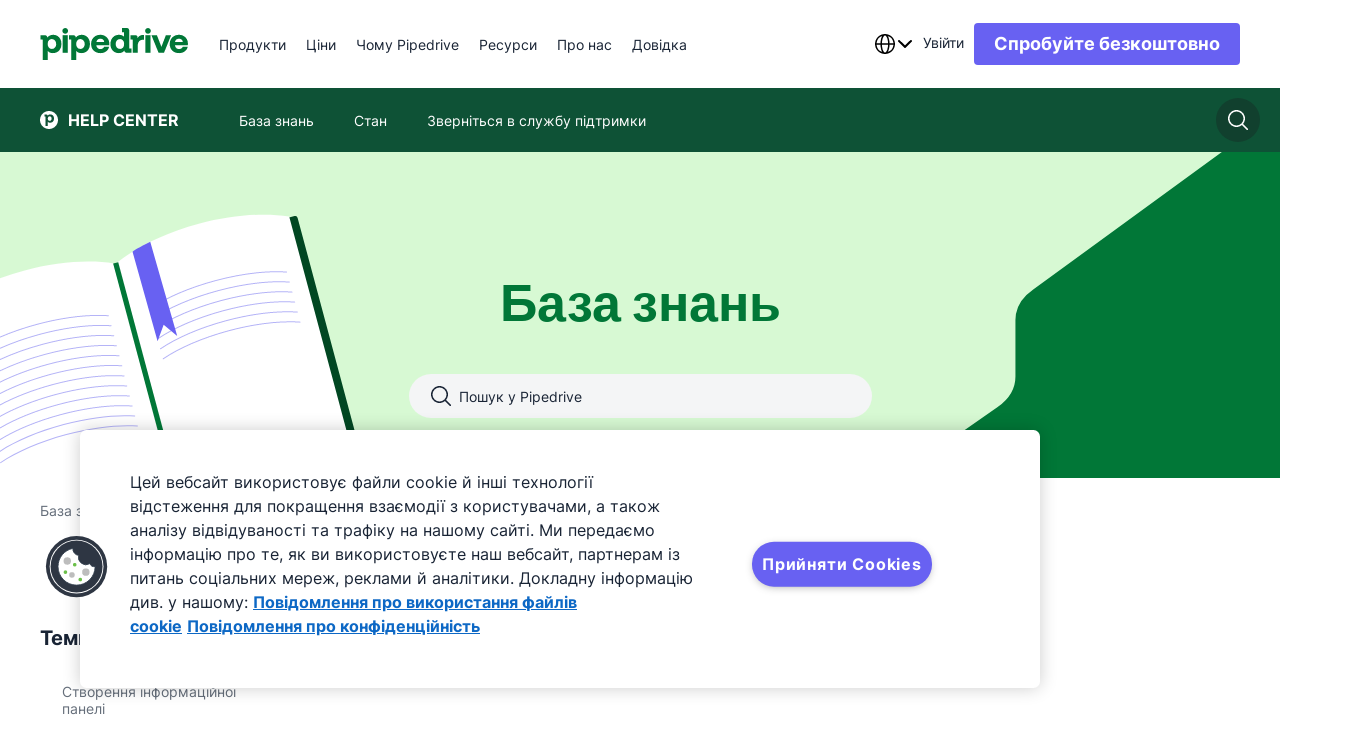

--- FILE ---
content_type: text/html; charset=utf-8
request_url: https://support.pipedrive.com/uk/article/insights-dashboards
body_size: 38444
content:
<!DOCTYPE html><html lang="uk"><head><meta charSet="utf-8"/><meta name="viewport" content="width=device-width, initial-scale=1.0"/><meta name="author" content="Pipedrive Inc / Pipedrive OÜ"/><link rel="shortcut icon" href="https://cdn.was-1.pipedriveassets.com/kb-renderer/_next/static/media/favicon.808d076c.ico"/><link rel="manifest" href="/manifest.json"/><title>Інсайти: dashboards - Knowledge Base | Pipedrive</title><script type="text/javascript" src="https://play.vidyard.com/embed/v4.js" async=""></script><link rel="canonical" href="https://support.pipedrive.com/uk/article/insights-dashboards"/><link type="text/html" rel="alternate" hrefLang="cs" href="https://support.pipedrive.com/cs/article/insights-dashboards"/><link type="text/html" rel="alternate" hrefLang="de" href="https://support.pipedrive.com/de/article/insights-dashboards"/><link type="text/html" rel="alternate" hrefLang="x-default" href="https://support.pipedrive.com/en/article/insights-dashboards"/><link type="text/html" rel="alternate" hrefLang="en" href="https://support.pipedrive.com/en/article/insights-dashboards"/><link type="text/html" rel="alternate" hrefLang="es" href="https://support.pipedrive.com/es/article/insights-dashboards"/><link type="text/html" rel="alternate" hrefLang="et" href="https://support.pipedrive.com/et/article/insights-dashboards"/><link type="text/html" rel="alternate" hrefLang="fi" href="https://support.pipedrive.com/fi/article/insights-dashboards"/><link type="text/html" rel="alternate" hrefLang="fr" href="https://support.pipedrive.com/fr/article/insights-dashboards"/><link type="text/html" rel="alternate" hrefLang="hu" href="https://support.pipedrive.com/hu/article/insights-dashboards"/><link type="text/html" rel="alternate" hrefLang="id" href="https://support.pipedrive.com/id/article/insights-dashboards"/><link type="text/html" rel="alternate" hrefLang="it" href="https://support.pipedrive.com/it/article/insights-dashboards"/><link type="text/html" rel="alternate" hrefLang="ja" href="https://support.pipedrive.com/ja/article/insights-dashboards"/><link type="text/html" rel="alternate" hrefLang="ko" href="https://support.pipedrive.com/ko/article/insights-dashboards"/><link type="text/html" rel="alternate" hrefLang="lv" href="https://support.pipedrive.com/lv/article/insights-dashboards"/><link type="text/html" rel="alternate" hrefLang="nb" href="https://support.pipedrive.com/nb/article/insights-dashboards"/><link type="text/html" rel="alternate" hrefLang="nl" href="https://support.pipedrive.com/nl/article/insights-dashboards"/><link type="text/html" rel="alternate" hrefLang="pl" href="https://support.pipedrive.com/pl/article/insights-dashboards"/><link type="text/html" rel="alternate" hrefLang="pt" href="https://support.pipedrive.com/pt/article/insights-dashboards"/><link type="text/html" rel="alternate" hrefLang="ru" href="https://support.pipedrive.com/ru/article/insights-dashboards"/><link type="text/html" rel="alternate" hrefLang="sv" href="https://support.pipedrive.com/sv/article/insights-dashboards"/><link type="text/html" rel="alternate" hrefLang="th" href="https://support.pipedrive.com/th/article/insights-dashboards"/><link type="text/html" rel="alternate" hrefLang="tr" href="https://support.pipedrive.com/tr/article/insights-dashboards"/><link type="text/html" rel="alternate" hrefLang="zh-hant" href="https://support.pipedrive.com/zh-hant/article/insights-dashboards"/><link type="text/html" rel="alternate" hrefLang="uk" href="https://support.pipedrive.com/uk/article/insights-dashboards"/><meta property="og:url" content="https://support.pipedrive.com/uk/article/insights-dashboards"/><meta property="og:title" content="Інсайти: dashboards - Knowledge Base | Pipedrive"/><meta property="og:image" content="https://cdn.was-1.pipedriveassets.com/kb-renderer/_next/static/media/Pipedrive_light.be97caaa.png"/><meta name="twitter:title" content="Інсайти: dashboards - Knowledge Base | Pipedrive"/><meta property="og:description" content="Learn how to create dashboards in Pipedrive Insights. Track performance, visualize data and make informed business decisions easily."/><meta name="description" content="Learn how to create dashboards in Pipedrive Insights. Track performance, visualize data and make informed business decisions easily."/><meta name="twitter:description" content="Learn how to create dashboards in Pipedrive Insights. Track performance, visualize data and make informed business decisions easily."/><script type="application/ld+json">{&quot;@context&quot;:&quot;https://schema.org&quot;,&quot;@type&quot;:&quot;BreadcrumbList&quot;,&quot;itemListElement&quot;:[{&quot;@type&quot;:&quot;ListItem&quot;,&quot;position&quot;:1,&quot;name&quot;:&quot;База знань&quot;,&quot;item&quot;:&quot;https://support.pipedrive.com/&quot;},{&quot;@type&quot;:&quot;ListItem&quot;,&quot;position&quot;:2,&quot;name&quot;:&quot;Прогрес&quot;,&quot;item&quot;:&quot;https://support.pipedrive.com/category/progress&quot;},{&quot;@type&quot;:&quot;ListItem&quot;,&quot;position&quot;:3,&quot;name&quot;:&quot;Інформаційні панелі&quot;,&quot;item&quot;:&quot;https://support.pipedrive.com/category/progress/insights-dashboards&quot;},{&quot;@type&quot;:&quot;ListItem&quot;,&quot;position&quot;:4,&quot;name&quot;:&quot;Інсайти: dashboards&quot;,&quot;item&quot;:&quot;https://support.pipedrive.com/article/insights-dashboards&quot;}]}</script><script type="application/ld+json">{&quot;@context&quot;:&quot;https://schema.org&quot;,&quot;@type&quot;:&quot;NewsArticle&quot;,&quot;headline&quot;:&quot;Інсайти: dashboards&quot;,&quot;image&quot;:[&quot;https://kb-cms.pipedriveassets.com/dash%202.jpg&quot;],&quot;datePublished&quot;:&quot;2020-05-05T19:47:43.000Z&quot;,&quot;dateModified&quot;:&quot;2025-03-11T14:41:32.000Z&quot;}</script><meta http-equiv="content-language" content="uk"/><meta name="next-head-count" content="42"/><script>
							window.recaptchaOptions = {
								useRecaptchaNet: true,
							};
						</script><link rel="preconnect" href="https://cdn-segment.pipedrive.com" crossorigin="anonymous"/><link rel="preconnect" href="https://cdn.cookielaw.org" crossorigin="anonymous"/><script type="text/javascript">!function(){var i="analytics",analytics=window[i]=window[i]||[];if(!analytics.initialize)if(analytics.invoked)window.console&&console.error&&console.error("Segment snippet included twice.");else{analytics.invoked=!0;analytics.methods=["trackSubmit","trackClick","trackLink","trackForm","pageview","identify","reset","group","track","ready","alias","debug","page","screen","once","off","on","addSourceMiddleware","addIntegrationMiddleware","setAnonymousId","addDestinationMiddleware","register"];analytics.factory=function(e){return function(){if(window[i].initialized)return window[i][e].apply(window[i],arguments);var n=Array.prototype.slice.call(arguments);if(["track","screen","alias","group","page","identify"].indexOf(e)>-1){var c=document.querySelector("link[rel='canonical']");n.push({__t:"bpc",c:c&&c.getAttribute("href")||void 0,p:location.pathname,u:location.href,s:location.search,t:document.title,r:document.referrer})}n.unshift(e);analytics.push(n);return analytics}};for(var n=0;n<analytics.methods.length;n++){var key=analytics.methods[n];analytics[key]=analytics.factory(key)}analytics.load=function(key,n){var t=document.createElement("script");t.type="text/javascript";t.async=!0;t.setAttribute("data-global-segment-analytics-key",i);t.src="https://cdn-segment.pipedrive.com/analytics.js/v1/" + key + "/analytics.min.js";var r=document.getElementsByTagName("script")[0];r.parentNode.insertBefore(t,r);analytics._loadOptions=n};analytics.SNIPPET_VERSION="5.2.0";

}}();</script><script type="text/javascript">
				if (window.analytics) {
					const consent_middleware = function({payload, next, integration}) {
						const payloadObject = payload.obj.properties || payload.obj.traits;
						if (payloadObject) {
							payloadObject.consent_id = OneTrust.getDataSubjectId();
						}

						next(payload);
					};

					const gtm_middleware = function({payload, next, integration}) {
							if (payload.obj.messageId) {
								payload.obj.properties.messageId = payload.obj.messageId;
							}

							next(payload);
					};
							
					window.analytics.addSourceMiddleware(consent_middleware);
					window.analytics.addDestinationMiddleware('Google Tag Manager',[gtm_middleware]);
				}
			</script><script id="register-consent-handler" type="text/javascript">var addReloadMechanism = function addReloadMechanism(button, trackingFunction, needReload) {
  if (!button) {
    return;
  }
  button.setAttribute('onclick', "\n\t\trequestAnimationFrame(function () {\n\t\t\tsetTimeout(function () {\n\t\t\t\t".concat(trackingFunction, ";\n\t\t\t\t").concat(needReload ? 'window.location.reload()' : '', ";\n\t\t\t}, 0);\n\t\t})\n\t"));
};
var addOnclickAttributesToButtonsForTracking = function addOnclickAttributesToButtonsForTracking(consentModel) {
  var trackFunc = "analytics.track('cookie_banner.accept_all', {'OnetrustActiveGroups': ',C0002,C0004,C0001,'})";
  var rejectTrackFunc = "analytics.track('cookie_banner.reject_all', {'OnetrustActiveGroups': window.OptanonActiveGroups})";
  var acceptAllBtn = document.getElementById('onetrust-accept-btn-handler');
  var acceptAllRecBtn = document.getElementById('accept-recommended-btn-handler');
  var confirmChoicesBtn = document.getElementsByClassName('save-preference-btn-handler')[0];
  var rejectAllBtn = document.getElementsByClassName('ot-pc-refuse-all-handler')[0];

  // It will only reload if consent box has already been closed and consent model is either opt-in or opt-out
  var needReload = window.Optanon.IsAlertBoxClosed() && (consentModel === 'opt-in' || consentModel === 'opt-out');
  addReloadMechanism(acceptAllBtn, trackFunc, needReload);
  addReloadMechanism(acceptAllRecBtn, trackFunc, needReload);
  addReloadMechanism(rejectAllBtn, rejectTrackFunc, needReload);
  addReloadMechanism(confirmChoicesBtn, "analytics.track('cookie_banner.confirm_choices', {'OnetrustActiveGroups': window.OptanonActiveGroups})", consentModel === 'opt-out' || needReload);
};
function getConsentModel() {
  try {
    var otData = window.Optanon.GetDomainData();
    return otData.ConsentModel.Name;
  } catch (e) {
    return null;
  }
}

// eslint-disable-next-line @typescript-eslint/no-unused-vars -- used globally
function OptanonWrapper() {
  var consentModel = getConsentModel();
  addOnclickAttributesToButtonsForTracking(consentModel);
  var acceptAllCookiesByDefault = consentModel === 'notice only' || 'opt-out';

  // If modal is being shown, we're waiting on user's action and consent!
  if (!acceptAllCookiesByDefault && !window.Optanon.IsAlertBoxClosed()) {
    return;
  }
  window.dispatchEvent(new Event('onConsentChanged'));

  // eslint-disable-next-line prettier/prettier -- we are replacing this snippet in ./index.ts
  (function loadSegmentTemplate() {
  // `analytics.load` is not a function anymore if segment has already been invoked - you can't load segment twice
  if (typeof window.analytics.load !== 'function') {
    return;
  }
  var groups = window.OnetrustActiveGroups || '';
  if (!groups.includes('C0002')) {
    return;
  }
  window.analytics.load('06trHfJohOdjJasSHvrYJ5kpm57PWUI2', {
    integrations: {
      // Performance
      'Optimizely Web': groups.includes('C0002'),
      'Google Tag Manager': groups.includes('C0002'),
      'Google Analytics': groups.includes('C0002'),
      'Pusherman EMA': groups.includes('C0002'),
      Webhooks: groups.includes('C0002'),
      Amplitude: groups.includes('C0002'),
      Aptrinsic: groups.includes('C0002'),
      // Targeting
      'LinkedIn Insight Tag': groups.includes('C0004'),
      'Facebook Pixel': groups.includes('C0004'),
      'DoubleClick Floodlight': groups.includes('C0004'),
      Vero: groups.includes('C0004'),
      Optimizely: groups.includes('C0004')
    },
    obfuscate: true
  });
})();
}</script><script charSet="UTF-8" data-domain-script="c938af5b-8612-421f-8d15-740c329a09bc" src="https://cdn.cookielaw.org/scripttemplates/otSDKStub.js" type="text/javascript" async="" data-document-language="true"></script><script type="text/plain" class="optanon-category-C0002">"use strict";function pdrGetCurrentDomain(){try{var e,t=window.location.hostname;return isNaN(t.replaceAll(".",""))?(e=t.split(".")).slice(Math.max(e.length-2,1)).join("."):t}catch(e){return"pipedrive.com"}}function pdrSetCookie({name:e,content:t,expiration:n}){document.cookie=`${e}=${encodeURIComponent(t)}; domain=${pdrGetCurrentDomain()}; path=/; expires=`+n}function pdrResetSessionTTL(){var e=new Date;e.setMinutes(e.getMinutes()+30),pdrSetCookie({name:"pd_referrer_session",content:"1",expiration:e})}!function(){var e="pd_referrer",r="pd_referrer_session",i=pdrGetCurrentDomain();function o(e){e=document.cookie.match(new RegExp(`(^| )${e}=([^;]+)`));return Array.isArray(e)&&1<e.length?e[2]:""}if(""!==o(r))pdrResetSessionTTL();else{let t;try{t=JSON.parse(decodeURIComponent(o(e))),Array.isArray(t)||(t=[])}catch(e){t=[]}7<t.length&&(t.length=7);let n=null;try{(function(){try{var e;return window.optimizely&&"function"==typeof window.optimizely.get?(e=window.optimizely.get("state").getRedirectInfo())&&e.referrer||null:null}catch(e){return null}}()||document.referrer).split("/")[2].split(":")[0].split(".").slice(-2).join(".").slice(-i.length)!==i&&(n=document.referrer)}catch(e){n=null}t.push({referrer_url:n,landing_url:document.location.href,ts:(new Date).toISOString().slice(0,19).replace("T"," ")});var i=new Date,a=new Date;i.setDate(i.getDate()+365),a.setMinutes(a.getMinutes()+30),pdrSetCookie({name:e,content:JSON.stringify(t),expiration:i}),pdrSetCookie({name:r,content:"1",expiration:a})}}();</script><link data-next-font="" rel="preconnect" href="/" crossorigin="anonymous"/><link rel="preload" href="https://cdn.was-1.pipedriveassets.com/kb-renderer/_next/static/css/f7f0a2a079862592.css" as="style"/><link rel="stylesheet" href="https://cdn.was-1.pipedriveassets.com/kb-renderer/_next/static/css/f7f0a2a079862592.css" data-n-g=""/><link rel="preload" href="https://cdn.was-1.pipedriveassets.com/kb-renderer/_next/static/css/6aecfc1351cf3237.css" as="style"/><link rel="stylesheet" href="https://cdn.was-1.pipedriveassets.com/kb-renderer/_next/static/css/6aecfc1351cf3237.css" data-n-p=""/><noscript data-n-css=""></noscript><script defer="" nomodule="" src="https://cdn.was-1.pipedriveassets.com/kb-renderer/_next/static/chunks/polyfills-42372ed130431b0a.js"></script><script src="https://cdn.was-1.pipedriveassets.com/kb-renderer/_next/static/chunks/webpack-41f34e6b4f35cb4a.js" defer=""></script><script src="https://cdn.was-1.pipedriveassets.com/kb-renderer/_next/static/chunks/framework-64ad27b21261a9ce.js" defer=""></script><script src="https://cdn.was-1.pipedriveassets.com/kb-renderer/_next/static/chunks/main-df698afc1197b8c5.js" defer=""></script><script src="https://cdn.was-1.pipedriveassets.com/kb-renderer/_next/static/chunks/pages/_app-d3d933bdd52b2516.js" defer=""></script><script src="https://cdn.was-1.pipedriveassets.com/kb-renderer/_next/static/chunks/2-0ebea894f20837fc.js" defer=""></script><script src="https://cdn.was-1.pipedriveassets.com/kb-renderer/_next/static/chunks/929-c6cbafd2246eb658.js" defer=""></script><script src="https://cdn.was-1.pipedriveassets.com/kb-renderer/_next/static/chunks/211-6cb15e75048f8112.js" defer=""></script><script src="https://cdn.was-1.pipedriveassets.com/kb-renderer/_next/static/chunks/pages/article/%5B...path%5D-58c08b6d33fabd8c.js" defer=""></script><script src="https://cdn.was-1.pipedriveassets.com/kb-renderer/_next/static/2TM1FvNTrMbR5SZY9Dlay/_buildManifest.js" defer=""></script><script src="https://cdn.was-1.pipedriveassets.com/kb-renderer/_next/static/2TM1FvNTrMbR5SZY9Dlay/_ssgManifest.js" defer=""></script></head><body><div id="__next"><header class="puco-header puco-header--with-sec-nav puco-header--sticky"><div class="puco-header__content"><div class="puco-header__left-wrapper"><button class="unset _hide-desktop" aria-label="Відкрити меню"><svg xmlns="http://www.w3.org/2000/svg" width="24" height="24" viewBox="0 0 24 24" fill="#192435" class="puco-icon puco-icon-s"><path fill-rule="evenodd" d="M0 5.25C0 4.56.56 4 1.25 4h17.136a1.25 1.25 0 0 1 0 2.5H1.25C.56 6.5 0 5.94 0 5.25m0 6.546c0-.69.56-1.25 1.25-1.25h21.5a1.25 1.25 0 1 1 0 2.5H1.25c-.69 0-1.25-.56-1.25-1.25m1.25 5.295a1.25 1.25 0 1 0 0 2.5h9.5a1.25 1.25 0 0 0 0-2.5z" clip-rule="evenodd"></path></svg></button><a aria-label="Pipedrive" class="puco-link puco-link--display-inline puco-link--no-spacing" href="https://www.pipedrive.com/uk"><div class="puco-logo puco-logo--primary _hide-when-monogram"><svg height="32" viewBox="0 0 121 26" fill="none" xmlns="http://www.w3.org/2000/svg"><path fill-rule="evenodd" clip-rule="evenodd" d="M20.4673 4.66455C21.7516 4.66455 22.7928 3.6241 22.7928 2.34064C22.7928 1.05718 21.7516 0.0167236 20.4673 0.0167236C19.1829 0.0167236 18.1417 1.05718 18.1417 2.34064C18.1417 3.6241 19.1829 4.66455 20.4673 4.66455Z"></path><path d="M22.5555 5.82849H18.3803V20.1432H22.5555V5.82849Z" fill-rule="evenodd" clip-rule="evenodd"></path><path fill-rule="evenodd" clip-rule="evenodd" d="M87.6574 4.66455C88.9418 4.66455 89.983 3.6241 89.983 2.34064C89.983 1.05718 88.9418 0.0167236 87.6574 0.0167236C86.3731 0.0167236 85.3319 1.05718 85.3319 2.34064C85.3319 3.6241 86.3731 4.66455 87.6574 4.66455Z"></path><path d="M89.7456 5.82849H85.5705V20.1432H89.7456V5.82849Z" fill-rule="evenodd" clip-rule="evenodd"></path><path fill-rule="evenodd" clip-rule="evenodd" d="M120.108 12.514C120.108 8.42815 116.848 5.51392 112.931 5.51392C108.528 5.51392 105.325 8.57122 105.325 12.9716C105.325 17.3152 108.328 20.4292 112.931 20.4292C116.848 20.4292 119.45 18.0009 119.936 15.3148H115.904C115.446 16.4865 114.102 17.1438 112.845 17.1438C111.158 17.1154 109.9 16.1152 109.529 13.9434H120.079L120.108 12.514ZM109.614 11.3424C110.072 9.22857 111.644 8.71429 112.93 8.71429C114.246 8.71429 115.79 9.37164 115.989 11.3424H109.614Z"></path><path d="M102.237 5.82849H106.526L100.692 20.1432H96.2902L90.4564 5.82849H94.9462L98.577 15.3136L102.237 5.82849Z" fill-rule="evenodd" clip-rule="evenodd"></path><path d="M79.2775 8.11376C80.2501 6.59928 81.794 5.62744 83.5662 5.62744C83.8809 5.62744 84.2807 5.6558 84.5387 5.74216V9.65659C84.1956 9.59988 83.8241 9.57152 83.481 9.57152C80.7931 9.57152 79.3923 11.5436 79.3923 14.3714V20.1432H75.2469V9.59988C75.2469 9.37174 75.1605 9.31374 74.9038 9.31374H73.4734V5.82851H77.0758C78.5346 5.82851 79.2775 6.51422 79.2775 7.80055V8.11376Z" fill-rule="evenodd" clip-rule="evenodd"></path><path d="M72.7291 16.6567C72.5009 16.6567 72.4428 16.5999 72.4428 16.3705V2.08546C72.4428 0.657347 71.6999 0 70.1844 0H66.5535V3.45687H67.8975C68.1542 3.45687 68.2406 3.54194 68.2406 3.77137V7.14317C67.6976 6.42911 66.1821 5.51398 64.1519 5.51398C60.1199 5.51398 57.1753 8.57129 57.1753 12.9716C57.1753 17.4571 60.0064 20.4293 64.0371 20.4293C66.2956 20.4293 67.8975 19.286 68.4973 18.3438C68.554 18.9728 68.9835 20.1445 70.5274 20.1445H74.2163V16.6592H72.7291V16.6567ZM64.8948 16.9995C62.893 16.9995 61.4356 15.4567 61.4356 12.9704C61.4356 10.5988 62.9227 8.99921 64.9232 8.99921C67.1817 8.99921 68.3257 10.9996 68.3257 12.942C68.3257 15.9709 66.4968 16.9995 64.8948 16.9995Z" fill-rule="evenodd" clip-rule="evenodd"></path><path d="M56.2595 12.514C56.2595 8.42815 53.0002 5.51392 49.083 5.51392C44.6796 5.51392 41.477 8.57122 41.477 12.9716C41.477 17.3152 44.4797 20.4292 49.083 20.4292C53.0002 20.4292 55.6017 18.0009 56.088 15.3148H52.056C51.5982 16.4865 50.2542 17.1438 48.9966 17.1438C47.3095 17.1154 46.052 16.1152 45.6805 13.9434H56.2312L56.2595 12.514ZM45.7669 11.3424C46.2248 9.22857 47.7971 8.71429 49.083 8.71429C50.3986 8.71429 51.9425 9.37164 52.1425 11.3424H45.7669Z" fill-rule="evenodd" clip-rule="evenodd"></path><path d="M33.8155 5.51392C31.4707 5.51392 29.812 6.74225 29.1838 7.79916C29.069 7.19853 28.6692 5.82712 27.0685 5.82712H23.5809V9.31364H25.01C25.2667 9.31364 25.3247 9.37035 25.3247 9.59978V25.9999H29.4998V19.6572L29.4715 18.6286C30.0712 19.6288 31.6732 20.4292 33.6169 20.4292C37.7056 20.4292 40.5651 17.4003 40.5651 12.9716C40.5626 8.51322 37.8462 5.51392 33.8155 5.51392ZM32.7566 16.9994C30.4981 16.9994 29.4108 14.9707 29.4108 13.0283C29.4108 10.0573 31.2127 8.99914 32.8134 8.99914C34.7571 8.99914 36.301 10.6283 36.301 12.9986C36.3023 15.7995 34.4153 16.9994 32.7566 16.9994Z" fill-rule="evenodd" clip-rule="evenodd"></path><path d="M17.4027 12.9716C17.4027 17.4003 14.5432 20.4293 10.4545 20.4293C8.51071 20.4293 6.90877 19.6289 6.30901 18.6287L6.33738 19.6572V26H2.16355V9.59983C2.16355 9.37169 2.1068 9.31369 1.84884 9.31369H0.418434V5.82847H3.90738C5.50803 5.82847 5.90916 7.19987 6.02267 7.80051C6.6521 6.7436 8.3095 5.51526 10.6544 5.51526C14.6863 5.51397 17.4027 8.51328 17.4027 12.9716ZM13.1424 13C13.1424 10.6284 11.5985 9.00049 9.65349 9.00049C8.05283 9.00049 6.25096 10.0574 6.25096 13.0296C6.25096 14.972 7.33699 17.0008 9.59674 17.0008C11.2554 16.9995 13.1424 15.7995 13.1424 13Z" fill-rule="evenodd" clip-rule="evenodd"></path></svg></div><div class="puco-logo puco-logo--primary _hide-when-full-logo"><svg width="32" height="32" viewBox="0 0 32 32" fill="#FFFFFF" xmlns="http://www.w3.org/2000/svg"><g clip-path="url(#clip0_503_588)"><path d="M32 16C32 24.8366 24.8366 32 16 32C7.16344 32 0 24.8366 0 16C0 7.16344 7.16344 0 16 0C24.8366 0 32 7.16344 32 16Z"></path><path d="M24.9842 13.4564C24.9842 17.8851 22.1247 20.914 18.036 20.914C16.0923 20.914 14.4903 20.1136 13.8906 19.1134L13.9189 20.142V26.4847H9.74512V10.0846C9.74512 9.85644 9.68836 9.79843 9.4304 9.79843H8V6.31321H11.4889C13.0896 6.31321 13.4907 7.68461 13.6042 8.28525C14.2337 7.22834 15.8911 6 18.2359 6C22.2679 5.99871 24.9842 8.99802 24.9842 13.4564ZM20.724 13.4847C20.724 11.1131 19.1801 9.48523 17.2351 9.48523C15.6344 9.48523 13.8325 10.5421 13.8325 13.5144C13.8325 15.4568 14.9186 17.4855 17.1783 17.4855C18.837 17.4842 20.724 16.2843 20.724 13.4847Z" fill="#FFFFFF"></path></g></svg></div></a><nav class="puco-header__navigation-wrapper _hide-mobile-tablet"><ul class="puco-header__navigation"><li class="puco-header__navigation-item"><div class="puco-header__navigation-item__block"><div class="puco-header__navigation-item__text"><div class="puco-mega-menu__wrapper"><a class="puco-navigation-link puco-navigation-link--display-inline puco-navigation-link--theme-dark puco-mega-menu__trigger" href="https://www.pipedrive.com/uk/products"><span class="puco-navigation-link__text">Продукти</span></a><div style="visibility:hidden;position:absolute"><a href="https://www.pipedrive.com/en/products/sales">Перегляньте всі функції програми для керування продажами</a><a href="https://www.pipedrive.com/en/products/sales/automations">Автоматизація продажів</a><a href="https://www.pipedrive.com/en/products/sales/leads">Лід-менеджмент</a><a href="https://www.pipedrive.com/en/features/insights-and-reports">Аналітика та звіти</a><a href="https://www.pipedrive.com/en/products/sales/email-and-communications">Ел. пошта та комунікація</a><a href="https://www.pipedrive.com/uk/products/what-is-crm">CRM</a><a href="https://www.pipedrive.com/uk/products/sales-prospecting-software">Pulse</a><a href="https://www.pipedrive.com/uk/products/email-marketing-software">Переглянути всі функції маркетингу електронною поштою</a><a href="https://www.pipedrive.com/uk/products/email-marketing-software/email-builder">Конструктор електронних листів</a><a href="https://www.pipedrive.com/en/products/email-marketing-software/segmentation">Сегментація адрес електронної пошти</a><a href="https://www.pipedrive.com/en/products/email-marketing-software/email-analytics">Аналітика електронних листів</a><a href="https://www.pipedrive.com/uk/products/email-marketing-software/marketing-automation-tool">Автоматизація маркетингу</a><a href="https://www.pipedrive.com/en/marketplace">Переглянути всі застосунки та інтеграції</a><a href="https://www.pipedrive.com/en/marketplace/collections/attract-new-leads">Залучення нових лідів</a><a href="https://www.pipedrive.com/en/marketplace/collections/communicate-with-leads">Взаємодія з лідами</a><a href="https://www.pipedrive.com/en/marketplace/collections/create-proposals">Керування договорами</a><a href="https://www.pipedrive.com/en/marketplace/about">Про Торговельний майданчик</a><a href="https://www.pipedrive.com/uk/products/ai-crm">Переглянути всі функції на основі ШІ</a><a href="https://www.pipedrive.com/uk/products/ai-crm/ai-email-writer">Інструмент створення електронних листів на основі ШІ</a><a href="https://www.pipedrive.com/en/features/ai-sales-assistant">Асистент із продажів на основі ШІ</a></div></div></div></div></li><li class="puco-header__navigation-item"><div class="puco-header__navigation-item__block"><div class="puco-header__navigation-item__text"><div class="puco-mega-menu__wrapper"><a class="puco-navigation-link puco-navigation-link--display-inline puco-navigation-link--theme-dark puco-mega-menu__trigger" href="https://www.pipedrive.com/uk/pricing"><span class="puco-navigation-link__text">Ціни</span></a></div></div></div></li><li class="puco-header__navigation-item"><div class="puco-header__navigation-item__block"><div class="puco-header__navigation-item__text"><div class="puco-mega-menu__wrapper"><div class="puco-mega-menu__trigger">Чому Pipedrive</div><div style="visibility:hidden;position:absolute"><a href="https://www.pipedrive.com/en/crm-comparison">Переглянути всі порівняння</a><a href="https://www.pipedrive.com/uk/crm-comparison/pipedrive-vs-hubspot">HubSpot</a><a href="https://www.pipedrive.com/uk/crm-comparison/pipedrive-vs-salesforce">Salesforce</a><a href="https://www.pipedrive.com/uk/crm-comparison/pipedrive-vs-monday">Monday.com</a><a href="https://www.pipedrive.com/uk/case-studies">Переглянути усі кейси</a><a href="https://www.pipedrive.com/uk/case-studies/tiffany-largie-case-study">Тіффані Ларджі</a><a href="https://www.pipedrive.com/en/case-studies/ai-bees-case-study">AI Bees</a><a href="https://www.pipedrive.com/en/case-studies/big-dog-solar-case-study">Big Dog Solar</a><a href="https://www.pipedrive.com/en/industries">Переглянути усі галузі</a><a href="https://www.pipedrive.com/en/industries/real-estate-crm">Нерухомість</a><a href="https://www.pipedrive.com/en/industries/travel-agency-crm">Туристична агенція</a><a href="https://www.pipedrive.com/uk/industries/nonprofit-crm">Неприбуткова організація</a><a href="https://www.pipedrive.com/en/roles">Переглянути всі ролі</a><a href="https://www.pipedrive.com/uk/roles/crm-for-contact-managers">Адміністратори контактів</a><a href="https://www.pipedrive.com/en/roles/crm-for-lead-managers">Адміністратори лідів</a><a href="https://www.pipedrive.com/en/roles/crm-design">Дизайнери</a></div></div></div></div></li><li class="puco-header__navigation-item"><div class="puco-header__navigation-item__block"><div class="puco-header__navigation-item__text"><div class="puco-mega-menu__wrapper"><a class="puco-navigation-link puco-navigation-link--display-inline puco-navigation-link--theme-dark puco-mega-menu__trigger" href="https://www.pipedrive.com/en/resources"><span class="puco-navigation-link__text">Ресурси</span></a><div style="visibility:hidden;position:absolute"><a href="https://www.pipedrive.com/en/blog">Переглянути всі статті</a><a href="https://www.pipedrive.com/en/blog/learn/sales">Продажі</a><a href="https://www.pipedrive.com/en/blog/learn/marketing">Маркетинг</a><a href="https://www.pipedrive.com/en/blog/learn/product-updates">Оновлення продуктів</a><a href="https://learn.pipedrive.com/app">Розпочати безкоштовне навчання</a><a href="https://learn.pipedrive.com/app/video-tutorials">Відеоуроки</a><a href="https://support.pipedrive.com/uk">База знань</a><a href="https://www.pipedrive.com/en/webinars">Вебінари</a><a href="https://www.pipedrive.com/en/partner">Стати партнером</a><a href="https://www.pipedrive.com/en/solution-provider-partnership">Постачальники рішень</a><a href="https://www.pipedrive.com/en/marketplace/partners">Технологічні партнери</a><a href="https://www.pipedrive.com/en/affiliate-partnership">Афілійовані партнери</a><a href="https://www.pipedrive.com/en/marketplace">Торговельний майданчик</a><a href="https://learn.pipedrive.com/app/courses/f6246955-f620-4afe-b7fa-b9256624d4af"></a><a href="https://developers.pipedrive.com">Перейти в центр для розробників</a><a href="https://pipedrive.readme.io/docs">Документація</a><a href="https://developers.pipedrive.com/docs/api/v1">Довідник з API</a><a href="https://devcommunity.pipedrive.com">Спільнота розробників</a><a href="https://medium.com/pipedrive-engineering">Блог</a><a href="https://www.pipedrive.com/uk/resources/online-tools-free-downloads">Переглянути всі інструменти й файли для завантаження</a><a href="https://www.pipedrive.com/en/resources/free-templates">Шаблони</a><a href="https://www.pipedrive.com/en/resources/business-ebooks">Електронні книжки</a></div></div></div></div></li><li class="puco-header__navigation-item"><div class="puco-header__navigation-item__block"><div class="puco-header__navigation-item__text"><div class="puco-mega-menu__wrapper"><a class="puco-navigation-link puco-navigation-link--display-inline puco-navigation-link--theme-dark puco-mega-menu__trigger" href="https://www.pipedrive.com/uk/about"><span class="puco-navigation-link__text">Про нас</span></a><div style="visibility:hidden;position:absolute"><a href="https://www.pipedrive.com/en/about">Докладніше про нас</a><a href="https://www.pipedrive.com/uk/saas-awards-crm-reviews">Нагороди</a><a href="https://www.pipedrive.com/en/jobs">Докладніше про вакансії</a><a href="https://www.pipedrive.com/en/jobs/open-positions">Вакансії</a><a href="https://www.pipedrive.com/en/jobs/early-careers">Стажування</a><a href="https://www.pipedrive.com/en/newsroom">Переглянути новини</a><a href="https://www.pipedrive.com/en/newsroom">Пресрелізи</a><a href="https://www.pipedrive.com/en/newsroom/press-kit">Преспакет</a></div></div></div></div></li><li class="puco-header__navigation-item"><div class="puco-header__navigation-item__block"><div class="puco-header__navigation-item__text"><div class="puco-mega-menu__wrapper"><div class="puco-mega-menu__trigger">Довідка</div><div style="visibility:hidden;position:absolute"><a href="https://status.pipedrive.com">Перевірити статус</a><a href="https://support.pipedrive.com/uk/contact-us">Отримати допомогу</a><a href="https://www.pipedrive.com/en/products/sales/onboarding">Ознайомитися з можливостями супроводу</a><a href="https://support.pipedrive.com/uk">Ознайомтеся з посібниками щодо налаштування, відповідями на поширені запитання та відеоуроками</a></div></div></div></div></li></ul></nav></div><div class="puco-sidebar"><div class="puco-sidebar__content"></div></div><div class="puco-header__right-wrapper"><div role="combobox" tabindex="0" aria-controls=":R1l36:_dropdown" aria-labelledby=":R1l36:_label" aria-expanded="false" class="puco-dropdown-trigger puco-dropdown-trigger--width-auto _hide-mobile-tablet onscroll-fade"><div class="puco-language-trigger puco-language-trigger--width-auto puco-language-trigger--dark"><span id=":R1l36:_label" aria-hidden="true" aria-label="Choose language" class="puco-language-trigger--label-hidden"></span><svg xmlns="http://www.w3.org/2000/svg" width="24" height="24" viewBox="0 0 24 24" fill="#192435" class="puco-icon puco-icon-xs puco-language-trigger__icon"><path d="M3.533 11.25a8.51 8.51 0 0 1 5.68-7.282 9 9 0 0 0-.6 1.206c-.664 1.613-1.085 3.741-1.16 6.076zM12 2C6.477 2 2 6.477 2 12s4.477 10 10 10 10-4.477 10-10S17.523 2 12 2m0 1.5c.261 0 .58.126.945.5.367.377.732.962 1.055 1.745.578 1.404.972 3.33 1.046 5.505H8.954C9.028 9.075 9.422 7.15 10 5.745c.323-.783.688-1.368 1.055-1.745.365-.374.684-.5.945-.5m4.547 7.75c-.075-2.335-.496-4.463-1.16-6.076a9 9 0 0 0-.6-1.206 8.51 8.51 0 0 1 5.68 7.282zm-1.5 1.5c-.075 2.175-.47 4.102-1.047 5.505-.323.784-.688 1.368-1.055 1.745-.364.375-.684.5-.945.5s-.58-.125-.945-.5c-.367-.377-.732-.961-1.055-1.745-.578-1.403-.972-3.33-1.046-5.505zm-.26 7.283q.332-.553.6-1.207c.664-1.613 1.085-3.74 1.16-6.076h3.92a8.51 8.51 0 0 1-5.68 7.283m-5.574 0a8.51 8.51 0 0 1-5.68-7.283h3.92c.075 2.335.496 4.463 1.16 6.076.18.435.38.84.6 1.207"></path></svg><svg xmlns="http://www.w3.org/2000/svg" width="24" height="24" viewBox="0 0 24 24" fill="#192435" class="puco-icon puco-icon-xxs puco-language-trigger__icon"><path d="M12 14.22 4.19 6.459a1.583 1.583 0 0 0-2.228 0 1.56 1.56 0 0 0 0 2.214l8.924 8.868a1.583 1.583 0 0 0 2.228 0l8.924-8.868a1.56 1.56 0 0 0 0-2.214 1.583 1.583 0 0 0-2.228 0z"></path></svg></div><div class="puco-dropdown puco-dropdown--horizontal-align-center puco-dropdown--tail"><div class="puco-dropdown__menu" role="listbox" id=":R1l36:_dropdown" tabindex="-1" aria-labelledby=":R1l36:_label"><a id=":Rll36:_0" class="puco-dropdown__item" href="/en/article/insights-dashboards" aria-selected="false" role="option">English (US)</a><a id=":Rll36:_1" class="puco-dropdown__item" href="/article/insights-dashboards" aria-selected="false" role="option">Deutsch</a><a id=":Rll36:_2" class="puco-dropdown__item" href="/article/insights-dashboards" aria-selected="false" role="option">Español (América Latina)</a><a id=":Rll36:_3" class="puco-dropdown__item" href="/article/insights-dashboards" aria-selected="false" role="option">Italiano</a><a id=":Rll36:_4" class="puco-dropdown__item" href="/article/insights-dashboards" aria-selected="false" role="option">Français</a><a id=":Rll36:_5" class="puco-dropdown__item" href="/article/insights-dashboards" aria-selected="false" role="option">Português (BR)</a><a id=":Rll36:_6" class="puco-dropdown__item" href="/article/insights-dashboards" aria-selected="false" role="option">Japanese (日本語)</a><a id=":Rll36:_7" class="puco-dropdown__item" href="/article/insights-dashboards" aria-selected="true" role="option">Українська</a><a id=":Rll36:_8" class="puco-dropdown__item" href="/article/insights-dashboards" aria-selected="false" role="option">Chinese (繁體中文)</a><a id=":Rll36:_9" class="puco-dropdown__item" href="/article/insights-dashboards" aria-selected="false" role="option">Korean (한국어)</a><a id=":Rll36:_10" class="puco-dropdown__item" href="/article/insights-dashboards" aria-selected="false" role="option">Eesti</a><a id=":Rll36:_11" class="puco-dropdown__item" href="/article/insights-dashboards" aria-selected="false" role="option">Čeština</a><a id=":Rll36:_12" class="puco-dropdown__item" href="/article/insights-dashboards" aria-selected="false" role="option">Türkçe</a><a id=":Rll36:_13" class="puco-dropdown__item" href="/article/insights-dashboards" aria-selected="false" role="option">Bahasa Indonesia</a><a id=":Rll36:_14" class="puco-dropdown__item" href="/article/insights-dashboards" aria-selected="false" role="option">Polski</a><a id=":Rll36:_15" class="puco-dropdown__item" href="/article/insights-dashboards" aria-selected="false" role="option">Latviešu valoda</a><a id=":Rll36:_16" class="puco-dropdown__item" href="/article/insights-dashboards" aria-selected="false" role="option">Русский</a><a id=":Rll36:_17" class="puco-dropdown__item" href="/article/insights-dashboards" aria-selected="false" role="option">Norsk</a><a id=":Rll36:_18" class="puco-dropdown__item" href="/article/insights-dashboards" aria-selected="false" role="option">Svenska</a><a id=":Rll36:_19" class="puco-dropdown__item" href="/article/insights-dashboards" aria-selected="false" role="option">Suomi</a><a id=":Rll36:_20" class="puco-dropdown__item" href="/article/insights-dashboards" aria-selected="false" role="option">Nederlands</a><a id=":Rll36:_21" class="puco-dropdown__item" href="/article/insights-dashboards" aria-selected="false" role="option">ภาษาไทย</a><a id=":Rll36:_22" class="puco-dropdown__item" href="/article/insights-dashboards" aria-selected="false" role="option">Magyar</a></div></div></div><a class="puco-navigation-link puco-navigation-link--display-inline puco-navigation-link--effects puco-navigation-link--theme-dark _hide-mobile-tablet" href="https://app.pipedrive.com/auth/login"><span class="puco-navigation-link__text">Увійти</span></a><a class="puco-button puco-button--primary puco-button--size-m puco-button--width-auto" href="https://www.pipedrive.com/uk/register"><span>Спробуйте безкоштовно</span></a></div></div><div class="puco-horizontal-navigation"><div class="puco-horizontal-navigation__content puco-horizontal-navigation__content--left"><a class="puco-link puco-link--display-inline puco-horizontal-navigation__logo__link puco-link--light-inverted puco-link--no-spacing" href="/uk"><div class="puco-logo puco-logo--light puco-horizontal-navigation__logo"><svg width="32" height="32" viewBox="0 0 32 32" fill="#0E5236" xmlns="http://www.w3.org/2000/svg"><g clip-path="url(#clip0_503_588)"><path d="M32 16C32 24.8366 24.8366 32 16 32C7.16344 32 0 24.8366 0 16C0 7.16344 7.16344 0 16 0C24.8366 0 32 7.16344 32 16Z"></path><path d="M24.9842 13.4564C24.9842 17.8851 22.1247 20.914 18.036 20.914C16.0923 20.914 14.4903 20.1136 13.8906 19.1134L13.9189 20.142V26.4847H9.74512V10.0846C9.74512 9.85644 9.68836 9.79843 9.4304 9.79843H8V6.31321H11.4889C13.0896 6.31321 13.4907 7.68461 13.6042 8.28525C14.2337 7.22834 15.8911 6 18.2359 6C22.2679 5.99871 24.9842 8.99802 24.9842 13.4564ZM20.724 13.4847C20.724 11.1131 19.1801 9.48523 17.2351 9.48523C15.6344 9.48523 13.8325 10.5421 13.8325 13.5144C13.8325 15.4568 14.9186 17.4855 17.1783 17.4855C18.837 17.4842 20.724 16.2843 20.724 13.4847Z" fill="#0E5236"></path></g></svg><span class="puco-logo__subbranding">Help Center</span></div></a><a class="puco-link puco-link--display-inline puco-horizontal-navigation__link puco-link--light-inverted puco-link--no-spacing" href="/uk"><div class="puco-horizontal-navigation__link-content">База знань</div></a><a class="puco-link puco-link--display-inline puco-horizontal-navigation__link puco-link--light-inverted puco-link--no-spacing" href="https://status.pipedrive.com"><div class="puco-horizontal-navigation__link-content">Стан</div></a><a class="puco-link puco-link--display-inline puco-horizontal-navigation__link puco-link--light-inverted puco-link--no-spacing" href="/uk/contact-us"><div class="puco-horizontal-navigation__link-content">Зверніться в службу підтримки</div></a><form role="search" data-fs-element="nav | search" class="puco-searchbox-group puco-searchbox-group--breakpoint-xl puco-searchbox-group--dark"><input class="puco-searchbox puco-searchbox--dark puco-searchbox--breakpoint-xl" aria-label="Пошук у Pipedrive" placeholder="Пошук у Pipedrive" type="search" value=""/><div class="puco-searchbox-group__search-overlay _hide-desktop"></div><button class="unset puco-searchbox-group__icon-left puco-searchbox-group__icon-left--dark" tabindex="-1" type="button"><svg xmlns="http://www.w3.org/2000/svg" width="24" height="24" viewBox="0 0 24 24" fill="#FFFFFF" class="puco-icon puco-icon-xs"><g clip-path="url(#a)"><path d="M17.5 10.5a7 7 0 1 0-14 0 7 7 0 0 0 14 0m-1.543 6.517a8.5 8.5 0 1 1 1.06-1.06l4.764 4.763a.75.75 0 1 1-1.061 1.06z"></path></g><defs><clipPath id="a"><path d="M0 0h24v24H0z"></path></clipPath></defs></svg></button><button class="unset puco-searchbox-group__icon-right puco-searchbox-group__icon-right--dark" aria-label="Clear search term" type="button"><svg xmlns="http://www.w3.org/2000/svg" width="24" height="24" viewBox="0 0 24 24" fill="#FFFFFF" class="puco-icon puco-icon-xxs"><path d="M6.707 5.293a1 1 0 0 0-1.414 1.414L10.586 12l-5.293 5.293a1 1 0 1 0 1.414 1.414L12 13.414l5.293 5.293a1 1 0 0 0 1.414-1.414L13.414 12l5.293-5.293a1 1 0 0 0-1.414-1.414L12 10.586z"></path></svg></button><div class="puco-searchbox-results__wrapper" style="left:-390px"><div class="puco-category-overlay puco-category-overlay--dark"><div class="puco-searchbox-results__categories"><button type="button" aria-label="Scroll to right" class="puco-searchbox-results__categories-scroll-right puco-searchbox-results__categories-scroll-right--dark"><svg xmlns="http://www.w3.org/2000/svg" width="24" height="24" viewBox="0 0 24 24" fill="#FFFFFF" class="puco-icon puco-icon-xs"><path d="m14.22 12-7.761 7.81a1.583 1.583 0 0 0 0 2.228 1.56 1.56 0 0 0 2.214 0l8.868-8.924a1.583 1.583 0 0 0 0-2.228L8.673 1.962a1.56 1.56 0 0 0-2.214 0 1.583 1.583 0 0 0 0 2.228z"></path></svg></button><button type="button" class="puco-searchbox-results__categories-item puco-searchbox-results__categories-item--dark"><span data-category-name="Усі категорії">Усі категорії</span></button><button type="button" class="puco-searchbox-results__categories-item puco-searchbox-results__categories-item--dark puco-searchbox-results__categories-item--prefix-icon"><svg xmlns="http://www.w3.org/2000/svg" width="24" height="24" viewBox="0 0 24 24" fill="#192435" class="puco-icon puco-icon-xs"><path fill-rule="evenodd" d="M1.4 4.571A1.18 1.18 0 0 1 2.588 3.4h5.1c.703 0 1.046.71.874 1.238q-.079.239-.08.505c0 .915.769 1.686 1.753 1.686.985 0 1.753-.771 1.753-1.686q-.001-.266-.08-.505c-.172-.528.17-1.238.875-1.238h5.1c.639 0 1.188.508 1.188 1.171V9.17a3 3 0 0 1 .576-.055c1.614 0 2.953 1.276 2.953 2.886s-1.339 2.886-2.953 2.886q-.296-.001-.576-.055v4.598a1.18 1.18 0 0 1-1.189 1.171h-4.989c-.59 0-.958-.527-.912-1.018a2 2 0 0 0 .007-.153c0-.915-.768-1.686-1.753-1.686s-1.753.77-1.753 1.686q0 .076.007.153c.046.491-.322 1.018-.912 1.018H2.588A1.18 1.18 0 0 1 1.4 19.429v-4.954a.9.9 0 0 1 .438-.767.99.99 0 0 1 .804-.102q.253.079.534.08c.985 0 1.753-.771 1.753-1.686s-.768-1.686-1.753-1.686q-.281.001-.534.08a1 1 0 0 1-.804-.102.9.9 0 0 1-.438-.767zm1.2.029v4.57q.281-.056.576-.056C4.791 9.114 6.13 10.39 6.13 12s-1.338 2.886-2.953 2.886q-.296-.001-.576-.055V19.4h4.682c.016-1.596 1.348-2.857 2.953-2.857s2.937 1.26 2.953 2.857h4.682v-4.925a.9.9 0 0 1 .439-.767.99.99 0 0 1 .803-.102q.253.079.535.08c.985 0 1.753-.771 1.753-1.686s-.768-1.686-1.753-1.686q-.282.001-.535.08a1 1 0 0 1-.803-.102.9.9 0 0 1-.439-.767V4.6h-4.734q.052.265.052.543c0 1.61-1.338 2.886-2.953 2.886S7.282 6.753 7.282 5.143q0-.278.053-.543z" clip-rule="evenodd"></path></svg><span data-category-name="Застосунки Торговельного майданчика">Застосунки Торговельного майданчика</span></button><button type="button" class="puco-searchbox-results__categories-item puco-searchbox-results__categories-item--dark puco-searchbox-results__categories-item--prefix-icon"><svg xmlns="http://www.w3.org/2000/svg" width="24" height="24" viewBox="0 0 24 24" fill="#192435" class="puco-icon puco-icon-xs"><path fill-rule="evenodd" d="M4.105 3.6c-.83 0-1.505.675-1.505 1.511v12.667c0 .836.675 1.51 1.505 1.51h5.79a.6.6 0 0 1 .425.177L12 21.15l1.68-1.685a.6.6 0 0 1 .425-.176h5.79c.83 0 1.505-.675 1.505-1.511V5.11c0-.836-.676-1.511-1.505-1.511zM1.4 5.111A2.71 2.71 0 0 1 4.105 2.4h15.79A2.71 2.71 0 0 1 22.6 5.111v12.667a2.71 2.71 0 0 1-2.705 2.71h-5.541l-1.93 1.936a.6.6 0 0 1-.849 0l-1.93-1.935h-5.54A2.71 2.71 0 0 1 1.4 17.778z" clip-rule="evenodd"></path><path fill-rule="evenodd" d="M6.4 9a.6.6 0 0 1 .6-.6h8a.6.6 0 1 1 0 1.2H7a.6.6 0 0 1-.6-.6m0 4a.6.6 0 0 1 .6-.6h3.5a.6.6 0 0 1 0 1.2H7a.6.6 0 0 1-.6-.6" clip-rule="evenodd"></path></svg><span data-category-name="Блог">Блог</span></button><button type="button" class="puco-searchbox-results__categories-item puco-searchbox-results__categories-item--dark puco-searchbox-results__categories-item--active puco-searchbox-results__categories-item--active--dark puco-searchbox-results__categories-item--prefix-icon"><svg xmlns="http://www.w3.org/2000/svg" width="24" height="24" viewBox="0 0 24 24" fill="#192435" class="puco-icon puco-icon-xs"><path fill-rule="evenodd" d="M3.6 9.6a8.4 8.4 0 1 1 12.5 7.333c-.32.179-.5.477-.5.767v1.5a3.6 3.6 0 0 1-7.2 0v-1.5c0-.29-.18-.588-.5-.767A8.4 8.4 0 0 1 3.6 9.6m6 9.3v.3a2.4 2.4 0 0 0 4.8 0v-.3zm4.8-1.2H9.6c0-.798-.485-1.462-1.114-1.814a7.2 7.2 0 1 1 7.027 0c-.628.352-1.113 1.016-1.113 1.814" clip-rule="evenodd"></path><path fill-rule="evenodd" d="M12 6.9c-.693 0-1.2.525-1.2 1.109a.6.6 0 0 1-1.2 0C9.6 6.705 10.704 5.7 12 5.7s2.4 1.005 2.4 2.309c0 .925-.274 1.868-1.133 2.532-.43.331-.67.819-.67 1.322a.6.6 0 1 1-1.2 0c0-.891.426-1.723 1.136-2.272.473-.365.667-.893.667-1.582 0-.584-.507-1.109-1.2-1.109m0 6.572a.6.6 0 0 1 .6.6v.028a.6.6 0 0 1-1.2 0v-.028a.6.6 0 0 1 .6-.6" clip-rule="evenodd"></path></svg><span data-category-name="База знань">База знань</span></button><button type="button" class="puco-searchbox-results__categories-item puco-searchbox-results__categories-item--dark puco-searchbox-results__categories-item--prefix-icon"><svg xmlns="http://www.w3.org/2000/svg" width="24" height="24" viewBox="0 0 24 24" fill="#192435" class="puco-icon puco-icon-xs"><path fill-rule="evenodd" d="M12 4.273c.157 0 .346.025.521.105l9.707 4.405c.29.131.692.418.692.918s-.403.787-.692.918L18.6 12.267V18a1.2 1.2 0 0 1-1.2 1.2H6.6A1.2 1.2 0 0 1 5.4 18v-5.734l-.6-.272V15.6a.6.6 0 1 1-1.2 0v-4.15l-1.828-.83c-.29-.131-.692-.418-.692-.919 0-.5.403-.787.692-.918l9.707-4.405c.175-.08.364-.105.521-.105M6.6 12.81V18h10.8v-5.19l-4.606 2.09c-.25.113-.538.156-.794.156a2 2 0 0 1-.794-.156zm11.152-1.478 3.596-1.632-9.311-4.225a.2.2 0 0 0-.074 0L2.652 9.7l.952.432a.6.6 0 0 1 .345-.478l3.9-1.8a.6.6 0 0 1 .502 1.09L4.8 10.584v.092l6.901 3.132a.8.8 0 0 0 .299.049c.14 0 .247-.026.298-.05zM12.025 5.47" clip-rule="evenodd"></path></svg><span data-category-name="Навчальні курси">Навчальні курси</span></button></div></div><div class="puco-searchbox-results__categories-results puco-searchbox-results__categories-results--no-results"><p aria-live="polite" class="puco-searchbox-results__hidden-counter">Результати з Бази знань<!-- -->: <!-- -->0</p><svg width="72" height="72" viewBox="0 0 72 72" fill="none" xmlns="http://www.w3.org/2000/svg"><path d="M45.269 47.2822C44.8784 46.8917 44.2453 46.8917 43.8548 47.2822C43.4642 47.6727 43.4642 48.3059 43.8547 48.6964L45.269 47.2822ZM59.6487 63.0764L58.9416 63.7835L58.9416 63.7835L59.6487 63.0764ZM63.0764 59.6487L63.7835 58.9416L63.7832 58.9414L63.0764 59.6487ZM48.6919 43.8601C48.3012 43.4697 47.668 43.4699 47.2776 43.8605C46.8872 44.2512 46.8875 44.8843 47.2781 45.2747L48.6919 43.8601ZM43.8547 48.6964L58.9416 63.7835L60.3558 62.3693L45.269 47.2822L43.8547 48.6964ZM63.7832 58.9414L48.6919 43.8601L47.2781 45.2747L62.3695 60.3561L63.7832 58.9414ZM64.0743 64.0743C65.5113 62.6374 65.1731 60.3313 63.7835 58.9416L62.3693 60.3558C63.1939 61.1805 63.1162 62.204 62.6601 62.6601L64.0743 64.0743ZM58.9416 63.7835C60.3312 65.1731 62.6374 65.5113 64.0743 64.0743L62.6601 62.6601C62.204 63.1162 61.1804 63.1939 60.3558 62.3693L58.9416 63.7835ZM51.9508 30.4752C51.9508 42.3356 42.336 51.9504 30.4754 51.9504V53.9504C43.4405 53.9504 53.9508 43.4402 53.9508 30.4752H51.9508ZM30.4754 51.9504C18.6149 51.9504 9 42.3356 9 30.4752H7C7 43.4402 17.5103 53.9504 30.4754 53.9504V51.9504ZM9 30.4752C9 18.6148 18.6149 9 30.4754 9V7C17.5103 7 7 17.5102 7 30.4752H9ZM30.4754 9C42.336 9 51.9508 18.6148 51.9508 30.4752H53.9508C53.9508 17.5102 43.4405 7 30.4754 7V9Z" fill="#017737"></path><path d="M13 32.2078H23.5942L27.4788 16L34.8947 42L37.7199 26.8052L40.1918 32.2078H45.8421" stroke="#017737" stroke-width="2" stroke-linecap="round" stroke-linejoin="round"></path></svg><p class="puco-text puco-text--display-block puco-text--size-m puco-text--weight-bold puco-text--align-horizontal-xs-center puco-text--align-horizontal-s-center puco-text--align-horizontal-m-center puco-text--align-horizontal-l-center puco-text--align-horizontal-xl-center" style="color:#192435">Результатів не знайдено.</p></div></div></form><a class="puco-button puco-button--secondary puco-button--color-inverted puco-button--size-m puco-button--width-auto hiding-signup-button_hidingSignupButton__5SpbT" href="https://www.pipedrive.com/uk/register" tabindex="-1" aria-hidden="true"><span>Спробуйте безкоштовно</span></a></div></div></header><section class="puco-container puco-container--theme-secondary-light puco-container--variant-v3 puco-container--width-full hero-block_wrapper__x6ouF _hide-mobile-tablet"><svg xmlns="http://www.w3.org/2000/svg" width="467" height="437" fill="none" preserveAspectRatio="none" viewBox="0 0 467 437" class="puco-container__icon puco-container__icon--secondary-light-v3-a _hide-mobile-tablet"><path fill="#017737" d="m0 437 101.657-95.011a56.03 56.03 0 0 0 17.784-40.936V225.29a56.03 56.03 0 0 1 17.785-40.936L397.5-70H678v507z"></path></svg><svg xmlns="http://www.w3.org/2000/svg" width="359" height="264" fill="none" viewBox="0 0 359 264" class="puco-container__icon puco-container__icon--secondary-light-v3-b _hide-mobile-tablet"><path fill="#014722" d="M208.589 263.898H.379V81.213l117.967-31.609 177.231-47.49a2.497 2.497 0 0 1 3.058 1.765l59.836 223.31c.732 2.735-1.425 5.39-4.256 5.338-22.286-.412-53.488 3.926-87.118 12.937-21.707 5.816-41.816 11.876-58.508 18.434"></path><path fill="#CFD0F9" d="M174.262 263.9H.381V70.036a274 274 0 0 1 27.49-8.92c33.666-9.02 65.748-11 90.208-6.895zM186.351 263.9h-12.083L118.084 54.22c19.13-15.785 47.904-30.111 81.57-39.132 33.667-9.021 65.749-11 90.212-6.896l.218-.059 58.261 217.43c.26.972-.572 1.889-1.567 1.738-24.196-3.672-55.453-1.561-88.208 7.216-28.251 7.57-53.516 17.168-72.219 29.383"></path><path fill="#fff" d="M172.398 263.9H.383V64.424a282 282 0 0 1 24.436-7.742c33.666-9.02 65.716-11.121 90.123-7.212zM181.898 263.9h-6.029L118.18 48.603c19.182-15.59 47.988-29.795 81.655-38.816s65.716-11.122 90.126-7.213l.219-.059 57.108 213.131c.26.967-.564 1.883-1.557 1.748-24.09-3.273-54.313 2.706-87.071 11.483-30.914 8.284-57.731 20.939-76.762 35.023"></path><path fill="#B5B4F7" d="M.383 123.933v-1.091c11.32-4.923 24.089-9.392 37.786-13.062 26.85-7.195 52.146-9.946 71.193-8.548a.5.5 0 1 1-.074.997c-18.906-1.388-44.086 1.343-70.86 8.517-13.82 3.703-26.68 8.219-38.045 13.187M.383 135.14v-1.097c11.97-5.392 25.678-10.286 40.468-14.249 26.85-7.195 52.146-9.947 71.192-8.549a.5.5 0 1 1-.073.998c-18.907-1.388-44.087 1.343-70.86 8.517-14.918 3.997-28.718 8.941-40.727 14.38M.383 146.387v-1.104c12.589-5.877 27.245-11.218 43.154-15.481 26.85-7.194 52.145-9.946 71.192-8.548a.5.5 0 0 1-.073.998c-18.907-1.388-44.087 1.342-70.86 8.516-16.043 4.299-30.793 9.693-43.413 15.619M.383 157.679v-1.112c13.17-6.379 28.781-12.185 45.831-16.754 26.85-7.194 52.146-9.946 71.193-8.548a.5.5 0 1 1-.074.997c-18.906-1.388-44.086 1.343-70.86 8.517-17.191 4.606-32.898 10.471-46.09 16.9M.383 169.021V167.9c13.711-6.898 30.29-13.194 48.513-18.077 26.85-7.195 52.146-9.946 71.192-8.548a.5.5 0 1 1-.073.997c-18.907-1.388-44.087 1.343-70.86 8.517-18.372 4.923-35.048 11.282-48.772 18.232M.383 180.442v-1.129c14.21-7.437 31.771-14.251 51.202-19.458 26.85-7.194 52.146-9.946 71.193-8.548a.5.5 0 1 1-.074.997c-18.906-1.388-44.086 1.343-70.86 8.517-19.59 5.249-37.25 12.132-51.461 19.621M.383 191.842v-1.138c14.593-7.91 33.003-15.187 53.491-20.677 26.85-7.195 52.146-9.946 71.193-8.548a.5.5 0 0 1-.073.997c-18.907-1.388-44.087 1.343-70.86 8.517-20.656 5.535-39.168 12.885-53.751 20.849M.383 203.352v-1.15c14.99-8.481 34.41-16.33 56.173-22.161 26.85-7.195 52.146-9.947 71.192-8.548a.5.5 0 1 1-.073.997c-18.907-1.388-44.087 1.343-70.86 8.517-21.944 5.879-41.468 13.809-56.432 22.345M.383 214.929v-1.164c15.322-9.073 35.771-17.529 58.859-23.716 26.85-7.194 52.145-9.946 71.192-8.548a.501.501 0 0 1-.073.998c-18.907-1.388-44.087 1.342-70.86 8.516-23.282 6.239-43.84 14.784-59.118 23.914M.383 226.579V225.4c15.577-9.684 37.076-18.786 61.536-25.34 26.85-7.194 52.146-9.946 71.193-8.548a.5.5 0 1 1-.074.997c-18.906-1.387-44.086 1.343-70.86 8.517-24.67 6.611-46.283 15.812-61.795 25.553"></path><path fill="#B5B4F7" d="M.383 238.319v-1.198c15.745-10.318 38.322-20.112 64.218-27.051 26.85-7.195 52.146-9.946 71.192-8.548a.499.499 0 1 1-.073.997c-18.907-1.388-44.087 1.343-70.86 8.517-26.126 7-48.823 16.906-64.477 27.283"></path><path fill="#B5B4F7" d="M67.55 221.068c26.773-7.174 51.953-9.904 70.86-8.517a.499.499 0 1 0 .073-.997c-19.047-1.398-44.342 1.354-71.193 8.548-26.85 7.195-50.132 17.459-65.93 28.194a.5.5 0 0 0 .562.827c15.682-10.656 38.854-20.881 65.627-28.055"></path><path fill="#B5B4F7" fill-rule="evenodd" d="M287.574 58.565c-18.907-1.388-44.087 1.343-70.861 8.517-26.773 7.174-49.945 17.399-65.627 28.055a.5.5 0 0 1-.562-.827c15.798-10.735 39.08-21 65.931-28.194 26.85-7.195 52.145-9.946 71.192-8.548a.5.5 0 0 1-.073.997m2.681 10.014c-18.906-1.388-44.087 1.343-70.86 8.517s-49.945 17.399-65.628 28.055a.5.5 0 0 1-.562-.828c15.799-10.734 39.081-20.999 65.931-28.193 26.851-7.195 52.146-9.947 71.193-8.549a.5.5 0 1 1-.074.998m2.686 10.009c-18.907-1.388-44.087 1.342-70.86 8.516-26.774 7.174-49.946 17.399-65.628 28.055a.5.5 0 1 1-.562-.827c15.798-10.735 39.08-21 65.931-28.194s52.146-9.946 71.192-8.548a.5.5 0 0 1-.073.998m2.678 10.01c-18.907-1.388-44.087 1.343-70.861 8.517-26.773 7.174-49.945 17.399-65.627 28.055a.5.5 0 0 1-.562-.827c15.798-10.735 39.08-20.999 65.931-28.194s52.145-9.946 71.192-8.548a.5.5 0 0 1-.073.997m2.681 10.01c-18.907-1.388-44.087 1.343-70.86 8.517s-49.945 17.399-65.628 28.055a.5.5 0 1 1-.562-.827c15.799-10.735 39.081-21 65.931-28.194 26.851-7.195 52.146-9.946 71.192-8.548a.499.499 0 1 1-.073.997m2.69 10.032c-18.907-1.388-44.087 1.343-70.861 8.517-26.773 7.174-49.945 17.399-65.627 28.055a.5.5 0 0 1-.562-.827c15.798-10.735 39.08-20.999 65.931-28.194 26.85-7.194 52.145-9.946 71.192-8.548a.5.5 0 0 1-.073.997" clip-rule="evenodd"></path><path fill="#6861F2" d="M133.526 37.707s6.673-4.696 17.723-9.847l26.961 94.124-13.552-11.334-6.069 16.592z"></path><path fill="#017737" fill-rule="evenodd" d="M176.961 263.9h-5.471L114.123 49.496l5.106-1.366z" clip-rule="evenodd"></path></svg><div class="puco-container__content"><div class="puco-spacing puco-spacing--top-xs-m puco-spacing--top-s-m puco-spacing--top-m-l puco-spacing--top-l-l puco-spacing--top-xl-l puco-spacing--block"><div class="puco-grid"><div class="puco-flex-row puco-flex-row--vertical-gap--s-l puco-flex-row--vertical-gap--m-l puco-flex-row--vertical-gap--l-l puco-flex-row--vertical-gap--xl-l puco-flex-row--direction-row puco-flex-row--align-horizontal-xs-center puco-flex-row--align-horizontal-s-center puco-flex-row--align-horizontal-m-center puco-flex-row--align-horizontal-l-center puco-flex-row--align-horizontal-xl-center"><div class="puco-flex-column puco-flex-column--xs-3-3 puco-flex-column--s-3-3 puco-flex-column--m-3-3 puco-flex-column--l-3-3 puco-flex-column--xl-3-3 puco-flex-column--direction-column puco-flex-column--align-vertical-xs-center puco-flex-column--align-vertical-s-center puco-flex-column--align-vertical-m-center puco-flex-column--align-vertical-l-center puco-flex-column--align-vertical-xl-center puco-flex-column--order-mobile-20 puco-flex-column--order-tablet-20"><h1 class="puco-heading puco-heading--display-block" style="color:#017737">База знань</h1><div class="hero-block_search__H0WWq"><form role="search" data-fs-element="nav | search" class="puco-searchbox-group puco-searchbox-group--breakpoint-xl puco-searchbox-group--light" style="width:463px"><input class="puco-searchbox puco-searchbox--light puco-searchbox--breakpoint-xl puco-searchbox--static-width" aria-label="Пошук у Pipedrive" placeholder="Пошук у Pipedrive" type="search" style="width:463px" value=""/><div class="puco-searchbox-group__search-overlay _hide-desktop"></div><button class="unset puco-searchbox-group__icon-left puco-searchbox-group__icon-left--light" tabindex="-1" type="button"><svg xmlns="http://www.w3.org/2000/svg" width="24" height="24" viewBox="0 0 24 24" fill="#192435" class="puco-icon puco-icon-xs"><g clip-path="url(#a)"><path d="M17.5 10.5a7 7 0 1 0-14 0 7 7 0 0 0 14 0m-1.543 6.517a8.5 8.5 0 1 1 1.06-1.06l4.764 4.763a.75.75 0 1 1-1.061 1.06z"></path></g><defs><clipPath id="a"><path d="M0 0h24v24H0z"></path></clipPath></defs></svg></button><button class="unset puco-searchbox-group__icon-right puco-searchbox-group__icon-right--light" aria-label="Clear search term" type="button"><svg xmlns="http://www.w3.org/2000/svg" width="24" height="24" viewBox="0 0 24 24" fill="#192435" class="puco-icon puco-icon-xxs"><path d="M6.707 5.293a1 1 0 0 0-1.414 1.414L10.586 12l-5.293 5.293a1 1 0 1 0 1.414 1.414L12 13.414l5.293 5.293a1 1 0 0 0 1.414-1.414L13.414 12l5.293-5.293a1 1 0 0 0-1.414-1.414L12 10.586z"></path></svg></button><div class="puco-searchbox-results__wrapper" style="left:-390px"><div class="puco-category-overlay puco-category-overlay--light"><div class="puco-searchbox-results__categories"><button type="button" aria-label="Scroll to right" class="puco-searchbox-results__categories-scroll-right puco-searchbox-results__categories-scroll-right--light"><svg xmlns="http://www.w3.org/2000/svg" width="24" height="24" viewBox="0 0 24 24" fill="#656E7A" class="puco-icon puco-icon-xs"><path d="m14.22 12-7.761 7.81a1.583 1.583 0 0 0 0 2.228 1.56 1.56 0 0 0 2.214 0l8.868-8.924a1.583 1.583 0 0 0 0-2.228L8.673 1.962a1.56 1.56 0 0 0-2.214 0 1.583 1.583 0 0 0 0 2.228z"></path></svg></button><button type="button" class="puco-searchbox-results__categories-item puco-searchbox-results__categories-item--light"><span data-category-name="Усі категорії">Усі категорії</span></button><button type="button" class="puco-searchbox-results__categories-item puco-searchbox-results__categories-item--light puco-searchbox-results__categories-item--prefix-icon"><svg xmlns="http://www.w3.org/2000/svg" width="24" height="24" viewBox="0 0 24 24" fill="#192435" class="puco-icon puco-icon-xs"><path fill-rule="evenodd" d="M1.4 4.571A1.18 1.18 0 0 1 2.588 3.4h5.1c.703 0 1.046.71.874 1.238q-.079.239-.08.505c0 .915.769 1.686 1.753 1.686.985 0 1.753-.771 1.753-1.686q-.001-.266-.08-.505c-.172-.528.17-1.238.875-1.238h5.1c.639 0 1.188.508 1.188 1.171V9.17a3 3 0 0 1 .576-.055c1.614 0 2.953 1.276 2.953 2.886s-1.339 2.886-2.953 2.886q-.296-.001-.576-.055v4.598a1.18 1.18 0 0 1-1.189 1.171h-4.989c-.59 0-.958-.527-.912-1.018a2 2 0 0 0 .007-.153c0-.915-.768-1.686-1.753-1.686s-1.753.77-1.753 1.686q0 .076.007.153c.046.491-.322 1.018-.912 1.018H2.588A1.18 1.18 0 0 1 1.4 19.429v-4.954a.9.9 0 0 1 .438-.767.99.99 0 0 1 .804-.102q.253.079.534.08c.985 0 1.753-.771 1.753-1.686s-.768-1.686-1.753-1.686q-.281.001-.534.08a1 1 0 0 1-.804-.102.9.9 0 0 1-.438-.767zm1.2.029v4.57q.281-.056.576-.056C4.791 9.114 6.13 10.39 6.13 12s-1.338 2.886-2.953 2.886q-.296-.001-.576-.055V19.4h4.682c.016-1.596 1.348-2.857 2.953-2.857s2.937 1.26 2.953 2.857h4.682v-4.925a.9.9 0 0 1 .439-.767.99.99 0 0 1 .803-.102q.253.079.535.08c.985 0 1.753-.771 1.753-1.686s-.768-1.686-1.753-1.686q-.282.001-.535.08a1 1 0 0 1-.803-.102.9.9 0 0 1-.439-.767V4.6h-4.734q.052.265.052.543c0 1.61-1.338 2.886-2.953 2.886S7.282 6.753 7.282 5.143q0-.278.053-.543z" clip-rule="evenodd"></path></svg><span data-category-name="Застосунки Торговельного майданчика">Застосунки Торговельного майданчика</span></button><button type="button" class="puco-searchbox-results__categories-item puco-searchbox-results__categories-item--light puco-searchbox-results__categories-item--prefix-icon"><svg xmlns="http://www.w3.org/2000/svg" width="24" height="24" viewBox="0 0 24 24" fill="#192435" class="puco-icon puco-icon-xs"><path fill-rule="evenodd" d="M4.105 3.6c-.83 0-1.505.675-1.505 1.511v12.667c0 .836.675 1.51 1.505 1.51h5.79a.6.6 0 0 1 .425.177L12 21.15l1.68-1.685a.6.6 0 0 1 .425-.176h5.79c.83 0 1.505-.675 1.505-1.511V5.11c0-.836-.676-1.511-1.505-1.511zM1.4 5.111A2.71 2.71 0 0 1 4.105 2.4h15.79A2.71 2.71 0 0 1 22.6 5.111v12.667a2.71 2.71 0 0 1-2.705 2.71h-5.541l-1.93 1.936a.6.6 0 0 1-.849 0l-1.93-1.935h-5.54A2.71 2.71 0 0 1 1.4 17.778z" clip-rule="evenodd"></path><path fill-rule="evenodd" d="M6.4 9a.6.6 0 0 1 .6-.6h8a.6.6 0 1 1 0 1.2H7a.6.6 0 0 1-.6-.6m0 4a.6.6 0 0 1 .6-.6h3.5a.6.6 0 0 1 0 1.2H7a.6.6 0 0 1-.6-.6" clip-rule="evenodd"></path></svg><span data-category-name="Блог">Блог</span></button><button type="button" class="puco-searchbox-results__categories-item puco-searchbox-results__categories-item--light puco-searchbox-results__categories-item--active puco-searchbox-results__categories-item--active--light puco-searchbox-results__categories-item--prefix-icon"><svg xmlns="http://www.w3.org/2000/svg" width="24" height="24" viewBox="0 0 24 24" fill="#192435" class="puco-icon puco-icon-xs"><path fill-rule="evenodd" d="M3.6 9.6a8.4 8.4 0 1 1 12.5 7.333c-.32.179-.5.477-.5.767v1.5a3.6 3.6 0 0 1-7.2 0v-1.5c0-.29-.18-.588-.5-.767A8.4 8.4 0 0 1 3.6 9.6m6 9.3v.3a2.4 2.4 0 0 0 4.8 0v-.3zm4.8-1.2H9.6c0-.798-.485-1.462-1.114-1.814a7.2 7.2 0 1 1 7.027 0c-.628.352-1.113 1.016-1.113 1.814" clip-rule="evenodd"></path><path fill-rule="evenodd" d="M12 6.9c-.693 0-1.2.525-1.2 1.109a.6.6 0 0 1-1.2 0C9.6 6.705 10.704 5.7 12 5.7s2.4 1.005 2.4 2.309c0 .925-.274 1.868-1.133 2.532-.43.331-.67.819-.67 1.322a.6.6 0 1 1-1.2 0c0-.891.426-1.723 1.136-2.272.473-.365.667-.893.667-1.582 0-.584-.507-1.109-1.2-1.109m0 6.572a.6.6 0 0 1 .6.6v.028a.6.6 0 0 1-1.2 0v-.028a.6.6 0 0 1 .6-.6" clip-rule="evenodd"></path></svg><span data-category-name="База знань">База знань</span></button><button type="button" class="puco-searchbox-results__categories-item puco-searchbox-results__categories-item--light puco-searchbox-results__categories-item--prefix-icon"><svg xmlns="http://www.w3.org/2000/svg" width="24" height="24" viewBox="0 0 24 24" fill="#192435" class="puco-icon puco-icon-xs"><path fill-rule="evenodd" d="M12 4.273c.157 0 .346.025.521.105l9.707 4.405c.29.131.692.418.692.918s-.403.787-.692.918L18.6 12.267V18a1.2 1.2 0 0 1-1.2 1.2H6.6A1.2 1.2 0 0 1 5.4 18v-5.734l-.6-.272V15.6a.6.6 0 1 1-1.2 0v-4.15l-1.828-.83c-.29-.131-.692-.418-.692-.919 0-.5.403-.787.692-.918l9.707-4.405c.175-.08.364-.105.521-.105M6.6 12.81V18h10.8v-5.19l-4.606 2.09c-.25.113-.538.156-.794.156a2 2 0 0 1-.794-.156zm11.152-1.478 3.596-1.632-9.311-4.225a.2.2 0 0 0-.074 0L2.652 9.7l.952.432a.6.6 0 0 1 .345-.478l3.9-1.8a.6.6 0 0 1 .502 1.09L4.8 10.584v.092l6.901 3.132a.8.8 0 0 0 .299.049c.14 0 .247-.026.298-.05zM12.025 5.47" clip-rule="evenodd"></path></svg><span data-category-name="Навчальні курси">Навчальні курси</span></button></div></div><div class="puco-searchbox-results__categories-results puco-searchbox-results__categories-results--no-results"><p aria-live="polite" class="puco-searchbox-results__hidden-counter">Результати з Бази знань<!-- -->: <!-- -->0</p><svg width="72" height="72" viewBox="0 0 72 72" fill="none" xmlns="http://www.w3.org/2000/svg"><path d="M45.269 47.2822C44.8784 46.8917 44.2453 46.8917 43.8548 47.2822C43.4642 47.6727 43.4642 48.3059 43.8547 48.6964L45.269 47.2822ZM59.6487 63.0764L58.9416 63.7835L58.9416 63.7835L59.6487 63.0764ZM63.0764 59.6487L63.7835 58.9416L63.7832 58.9414L63.0764 59.6487ZM48.6919 43.8601C48.3012 43.4697 47.668 43.4699 47.2776 43.8605C46.8872 44.2512 46.8875 44.8843 47.2781 45.2747L48.6919 43.8601ZM43.8547 48.6964L58.9416 63.7835L60.3558 62.3693L45.269 47.2822L43.8547 48.6964ZM63.7832 58.9414L48.6919 43.8601L47.2781 45.2747L62.3695 60.3561L63.7832 58.9414ZM64.0743 64.0743C65.5113 62.6374 65.1731 60.3313 63.7835 58.9416L62.3693 60.3558C63.1939 61.1805 63.1162 62.204 62.6601 62.6601L64.0743 64.0743ZM58.9416 63.7835C60.3312 65.1731 62.6374 65.5113 64.0743 64.0743L62.6601 62.6601C62.204 63.1162 61.1804 63.1939 60.3558 62.3693L58.9416 63.7835ZM51.9508 30.4752C51.9508 42.3356 42.336 51.9504 30.4754 51.9504V53.9504C43.4405 53.9504 53.9508 43.4402 53.9508 30.4752H51.9508ZM30.4754 51.9504C18.6149 51.9504 9 42.3356 9 30.4752H7C7 43.4402 17.5103 53.9504 30.4754 53.9504V51.9504ZM9 30.4752C9 18.6148 18.6149 9 30.4754 9V7C17.5103 7 7 17.5102 7 30.4752H9ZM30.4754 9C42.336 9 51.9508 18.6148 51.9508 30.4752H53.9508C53.9508 17.5102 43.4405 7 30.4754 7V9Z" fill="#017737"></path><path d="M13 32.2078H23.5942L27.4788 16L34.8947 42L37.7199 26.8052L40.1918 32.2078H45.8421" stroke="#017737" stroke-width="2" stroke-linecap="round" stroke-linejoin="round"></path></svg><p class="puco-text puco-text--display-block puco-text--size-m puco-text--weight-bold puco-text--align-horizontal-xs-center puco-text--align-horizontal-s-center puco-text--align-horizontal-m-center puco-text--align-horizontal-l-center puco-text--align-horizontal-xl-center" style="color:#192435">Результатів не знайдено.</p></div></div></form></div></div></div></div></div></div></section><section class="puco-container puco-container--theme-default puco-container--width-max-allowed"><div class="puco-container__content puco-container__content--padding-none-top"><div class="puco-grid"><div class="puco-flex-row puco-flex-row--direction-row puco-flex-row--align-horizontal-xs-start puco-flex-row--align-horizontal-s-start puco-flex-row--align-horizontal-m-start puco-flex-row--align-horizontal-l-start puco-flex-row--align-horizontal-xl-start"><div class="puco-flex-column puco-flex-column--xs-3-3 puco-flex-column--s-6-6 puco-flex-column--m-12-12 puco-flex-column--l-12-12 puco-flex-column--xl-12-12 puco-flex-column--direction-row puco-flex-column--order-mobile-20 puco-flex-column--order-tablet-20"><div class="puco-flex-row puco-flex-row--direction-row puco-flex-row--maxWidth"><div class="puco-flex-column puco-flex-column--xs-3-3 puco-flex-column--s-6-6 puco-flex-column--m-12-12 puco-flex-column--l-12-12 puco-flex-column--xl-12-12 puco-flex-column--direction-row puco-flex-column--order-mobile-20 puco-flex-column--order-tablet-20"><div class="puco-spacing puco-spacing--top-xs-m puco-spacing--top-s-m puco-spacing--top-m-m puco-spacing--top-l-m puco-spacing--top-xl-m puco-spacing--block"><p class="puco-text puco-text--display-inline puco-text--size-s puco-text--weight-normal"><a class="puco-link puco-link--display-inline puco-link--gray" href="https://support.pipedrive.com/uk">База знань</a><span class="breadcrumb_crumb-separator__UyF6a">/</span><a class="puco-link puco-link--display-inline puco-link--gray" href="https://support.pipedrive.com/uk/category/progress">Прогрес</a><span class="breadcrumb_crumb-separator__UyF6a">/</span><a class="puco-link puco-link--display-inline puco-link--gray" href="https://support.pipedrive.com/uk/category/progress/insights-dashboards">Інформаційні панелі</a><span class="breadcrumb_crumb-separator__UyF6a">/</span><span class="puco-text puco-text--display-inline puco-text--size-s puco-text--weight-normal">Інсайти: dashboards</span></p></div></div></div></div></div></div></div></section><section class="puco-container puco-container--theme-default puco-container--width-full"><div class="puco-container__content"><div class="puco-grid"><div class="puco-flex-row puco-flex-row--direction-row"><div class="puco-flex-column puco-flex-column--xs-3-3 puco-flex-column--s-2-6 puco-flex-column--m-3-12 puco-flex-column--l-3-12 puco-flex-column--xl-3-12 puco-flex-column--direction-column puco-flex-column--order-mobile-20 puco-flex-column--order-tablet-20 _hide-mobile-tablet"><div class="article_stickyTableOfContents__bhB_O"><div class="puco-spacing puco-spacing--bottom-m-s puco-spacing--bottom-l-s puco-spacing--bottom-xl-s puco-spacing--block"><h6 class="puco-heading puco-heading--display-block">Теми</h6></div><div class="puco-spacing puco-spacing--bottom-m-l puco-spacing--bottom-l-l puco-spacing--bottom-xl-l puco-spacing--block"><nav aria-label="Теми" class="puco-table-of-contents"><ul><li class="puco-table-of-contents__block"><a id="toc-item-Створення інформаційної панелі" class="puco-table-of-contents__item" href="#Створення інформаційної панелі"><span class="puco-table-of-contents__title">Створення інформаційної панелі</span></a><div class="puco-table-of-contents__nested"></div></li><li class="puco-table-of-contents__block"><a id="toc-item-Додавання звітів до вашої панелі моніторингу" class="puco-table-of-contents__item" href="#Додавання звітів до вашої панелі моніторингу"><span class="puco-table-of-contents__title">Додавання звітів до вашої панелі моніторингу</span></a><div class="puco-table-of-contents__nested"><a id="toc-item-Перетягування" class="puco-table-of-contents__item" href="#Перетягування"><span class="puco-table-of-contents__title">Перетягування</span></a><a id="toc-item-Перегляд звіту" class="puco-table-of-contents__item" href="#Перегляд звіту"><span class="puco-table-of-contents__title">Перегляд звіту</span></a></div></li><li class="puco-table-of-contents__block"><a id="toc-item-Налаштування вашої панелі управління" class="puco-table-of-contents__item" href="#Налаштування вашої панелі управління"><span class="puco-table-of-contents__title">Налаштування вашої панелі управління</span></a><div class="puco-table-of-contents__nested"><a id="toc-item-Фільтри" class="puco-table-of-contents__item" href="#Фільтри"><span class="puco-table-of-contents__title">Фільтри</span></a><a id="toc-item-Видалення елементів" class="puco-table-of-contents__item" href="#Видалення елементів"><span class="puco-table-of-contents__title">Видалення елементів</span></a></div></li><li class="puco-table-of-contents__block"><a id="toc-item-Спільний доступ до ваших інформаційних панелей" class="puco-table-of-contents__item" href="#Спільний доступ до ваших інформаційних панелей"><span class="puco-table-of-contents__title">Спільний доступ до ваших інформаційних панелей</span></a><div class="puco-table-of-contents__nested"><a id="toc-item-Спільний доступ" class="puco-table-of-contents__item" href="#Спільний доступ"><span class="puco-table-of-contents__title">Спільний доступ</span></a><a id="toc-item-Експорт" class="puco-table-of-contents__item" href="#Експорт"><span class="puco-table-of-contents__title">Експорт</span></a><a id="toc-item-Інтервали оновлення" class="puco-table-of-contents__item" href="#Інтервали оновлення"><span class="puco-table-of-contents__title">Інтервали оновлення</span></a></div></li></ul></nav></div><div class="puco-flex-row puco-flex-row--direction-row"><div class="puco-flex-column puco-flex-column--xs-3-3 puco-flex-column--s-3-3 puco-flex-column--m-3-3 puco-flex-column--l-3-3 puco-flex-column--xl-3-3 puco-flex-column--direction-row puco-flex-column--order-mobile-20 puco-flex-column--order-tablet-20"><div class="puco-spacing puco-spacing--right-xs-m puco-spacing--right-s-m puco-spacing--right-m-m puco-spacing--right-l-m puco-spacing--right-xl-m puco-spacing--block"><button class="unset" aria-label="Поділитися у Facebook"><svg xmlns="http://www.w3.org/2000/svg" width="24" height="24" fill="#192435" viewBox="0 0 24 24" class="puco-icon puco-icon-xs"><path fill="#1877F2" d="M23 12c0-6.076-4.924-11-11-11S1 5.924 1 12c0 5.491 4.022 10.042 9.281 10.867V15.18H7.488V12h2.793V9.577c0-2.757 1.642-4.28 4.155-4.28 1.204 0 2.462.215 2.462.215v2.707h-1.387c-1.367 0-1.792.848-1.792 1.719V12h3.05l-.487 3.18h-2.563v7.687C18.979 22.042 23 17.49 23 12"></path></svg></button></div><div class="puco-spacing puco-spacing--right-xs-m puco-spacing--right-s-m puco-spacing--right-m-m puco-spacing--right-l-m puco-spacing--right-xl-m puco-spacing--block"><button class="unset" aria-label="Поділитися в LinkedIn"><svg xmlns="http://www.w3.org/2000/svg" width="24" height="24" fill="#192435" viewBox="0 0 24 24" class="puco-icon puco-icon-xs"><g clip-path="url(#a)"><path fill="#0A66C2" d="M20.383 20.383H16.84v-5.551c0-1.324-.024-3.028-1.844-3.028-1.846 0-2.129 1.442-2.129 2.932v5.647H9.322V8.968h3.403v1.56h.047a3.73 3.73 0 0 1 3.358-1.844c3.592 0 4.255 2.363 4.255 5.437zM5.323 7.407a2.057 2.057 0 1 1-.001-4.114 2.057 2.057 0 0 1 0 4.114m1.772 12.976H3.546V8.968h3.549zM22.15.002H1.765A1.746 1.746 0 0 0 0 1.726v20.47a1.747 1.747 0 0 0 1.765 1.726H22.15a1.75 1.75 0 0 0 1.773-1.727V1.725A1.75 1.75 0 0 0 22.15 0"></path></g><defs><clipPath id="a"><path fill="#fff" d="M0 0h24v24H0z"></path></clipPath></defs></svg></button></div><div class="puco-spacing puco-spacing--right-xs-m puco-spacing--right-s-m puco-spacing--right-m-m puco-spacing--right-l-m puco-spacing--right-xl-m puco-spacing--block"><button class="unset" aria-label="Поділитися в X"><svg xmlns="http://www.w3.org/2000/svg" width="24" height="24" fill="#192435" viewBox="0 0 24 24" class="puco-icon puco-icon-xs"><path fill="#000" d="M13.676 10.622 20.233 3h-1.554l-5.694 6.618L8.438 3H3.194l6.876 10.007L3.194 21h1.553l6.013-6.989L15.562 21h5.245zm-2.129 2.474-.696-.997-5.544-7.93h2.387l4.474 6.4.696.996 5.815 8.319h-2.386z"></path></svg></button></div></div></div></div></div><div class="puco-flex-column puco-flex-column--xs-3-3 puco-flex-column--s-6-6 puco-flex-column--m-6-12 puco-flex-column--l-6-12 puco-flex-column--xl-6-12 puco-flex-column--direction-column puco-flex-column--order-mobile-20 puco-flex-column--order-tablet-20"><div id="main-content-block"><div class="puco-flex-row puco-flex-row--direction-column"><div class="puco-flex-column puco-flex-column--xs-3-3 puco-flex-column--s-6-6 puco-flex-column--m-12-12 puco-flex-column--l-12-12 puco-flex-column--xl-12-12 puco-flex-column--direction-row puco-flex-column--align-horizontal-xs-center puco-flex-column--align-horizontal-s-center puco-flex-column--align-horizontal-m-start puco-flex-column--align-horizontal-l-start puco-flex-column--align-horizontal-xl-start puco-flex-column--order-mobile-20 puco-flex-column--order-tablet-20"><div class="article_machine-translation-infobox__OTaIV"><div class="puco-tooltip" data-testid="tooltip"><svg xmlns="http://www.w3.org/2000/svg" width="24" height="24" viewBox="0 0 24 24" fill="#0070D6" class="puco-icon puco-icon-xs"><path d="M12 2C6.477 2 2 6.477 2 12s4.477 10 10 10 10-4.477 10-10S17.523 2 12 2M3.463 12a8.537 8.537 0 1 1 17.074 0 8.537 8.537 0 0 1-17.074 0m7.787 5v-6.5a.75.75 0 0 1 1.5 0V17a.75.75 0 0 1-1.5 0m1.5-10a.75.75 0 0 0-1.5 0v.5a.75.75 0 0 0 1.5 0z"></path></svg></div><p class="puco-text puco-text--display-inline puco-text--size-m puco-text--weight-normal">Цю статтю створено з використанням машинного перекладу.</p></div><h2 class="puco-heading puco-heading--display-block puco-text--align-horizontal-xs-center puco-text--align-horizontal-s-center puco-text--align-horizontal-m-left puco-text--align-horizontal-l-left puco-text--align-horizontal-xl-left">Інсайти: dashboards</h2><div class="puco-flex-row puco-flex-row--vertical-gap--xs-l puco-flex-row--vertical-gap--s-l puco-flex-row--vertical-gap--m-l puco-flex-row--vertical-gap--l-l puco-flex-row--vertical-gap--xl-l puco-flex-row--direction-row puco-flex-row--maxWidth"><div class="puco-flex-column puco-flex-column--xs-3-3 puco-flex-column--s-6-6 puco-flex-column--m-12-12 puco-flex-column--l-12-12 puco-flex-column--xl-12-12 puco-flex-column--direction-row puco-flex-column--align-horizontal-xs-center puco-flex-column--align-horizontal-s-center puco-flex-column--align-horizontal-m-start puco-flex-column--align-horizontal-l-start puco-flex-column--align-horizontal-xl-start puco-flex-column--align-vertical-xs-center puco-flex-column--align-vertical-s-center puco-flex-column--align-vertical-m-center puco-flex-column--align-vertical-l-center puco-flex-column--align-vertical-xl-center puco-flex-column--order-mobile-20 puco-flex-column--order-tablet-20"><div class="puco-spacing puco-spacing--right-xs-xs puco-spacing--right-s-s puco-spacing--right-m-s puco-spacing--right-l-s puco-spacing--right-xl-s puco-spacing--block"><div class="puco-avatar puco-avatar--m"><div class="puco-avatar__initial">JT</div></div></div><span class="puco-text puco-text--display-block puco-text--size-xs puco-text--weight-normal">Jenny Takahara</span><span class="puco-text puco-text--display-block puco-text--size-xs puco-text--weight-normal" style="color:#656E7A">, <!-- -->11 березня 2025 р.</span></div></div><div class="puco-flex-row puco-flex-row--direction-row puco-flex-row--align-horizontal-xs-center puco-flex-row--align-horizontal-s-center puco-flex-row--align-horizontal-m-center puco-flex-row--align-horizontal-l-center puco-flex-row--align-horizontal-xl-center puco-flex-row--maxWidth _hide-desktop"><div class="puco-flex-column puco-flex-column--xs-3-3 puco-flex-column--s-6-6 puco-flex-column--m-12-12 puco-flex-column--l-12-12 puco-flex-column--xl-12-12 puco-flex-column--direction-row puco-flex-column--align-horizontal-xs-center puco-flex-column--align-horizontal-s-center puco-flex-column--align-horizontal-m-center puco-flex-column--align-horizontal-l-center puco-flex-column--align-horizontal-xl-center puco-flex-column--order-mobile-20 puco-flex-column--order-tablet-20"><div class="puco-flex-row puco-flex-row--direction-row"><div class="puco-flex-column puco-flex-column--xs-3-3 puco-flex-column--s-3-3 puco-flex-column--m-3-3 puco-flex-column--l-3-3 puco-flex-column--xl-3-3 puco-flex-column--direction-row puco-flex-column--order-mobile-20 puco-flex-column--order-tablet-20"><div class="puco-spacing puco-spacing--right-xs-m puco-spacing--right-s-m puco-spacing--right-m-m puco-spacing--right-l-m puco-spacing--right-xl-m puco-spacing--block"><button class="unset" aria-label="Поділитися у Facebook"><svg xmlns="http://www.w3.org/2000/svg" width="24" height="24" fill="#192435" viewBox="0 0 24 24" class="puco-icon puco-icon-xs"><path fill="#1877F2" d="M23 12c0-6.076-4.924-11-11-11S1 5.924 1 12c0 5.491 4.022 10.042 9.281 10.867V15.18H7.488V12h2.793V9.577c0-2.757 1.642-4.28 4.155-4.28 1.204 0 2.462.215 2.462.215v2.707h-1.387c-1.367 0-1.792.848-1.792 1.719V12h3.05l-.487 3.18h-2.563v7.687C18.979 22.042 23 17.49 23 12"></path></svg></button></div><div class="puco-spacing puco-spacing--right-xs-m puco-spacing--right-s-m puco-spacing--right-m-m puco-spacing--right-l-m puco-spacing--right-xl-m puco-spacing--block"><button class="unset" aria-label="Поділитися в LinkedIn"><svg xmlns="http://www.w3.org/2000/svg" width="24" height="24" fill="#192435" viewBox="0 0 24 24" class="puco-icon puco-icon-xs"><g clip-path="url(#a)"><path fill="#0A66C2" d="M20.383 20.383H16.84v-5.551c0-1.324-.024-3.028-1.844-3.028-1.846 0-2.129 1.442-2.129 2.932v5.647H9.322V8.968h3.403v1.56h.047a3.73 3.73 0 0 1 3.358-1.844c3.592 0 4.255 2.363 4.255 5.437zM5.323 7.407a2.057 2.057 0 1 1-.001-4.114 2.057 2.057 0 0 1 0 4.114m1.772 12.976H3.546V8.968h3.549zM22.15.002H1.765A1.746 1.746 0 0 0 0 1.726v20.47a1.747 1.747 0 0 0 1.765 1.726H22.15a1.75 1.75 0 0 0 1.773-1.727V1.725A1.75 1.75 0 0 0 22.15 0"></path></g><defs><clipPath id="a"><path fill="#fff" d="M0 0h24v24H0z"></path></clipPath></defs></svg></button></div><div class="puco-spacing puco-spacing--right-xs-m puco-spacing--right-s-m puco-spacing--right-m-m puco-spacing--right-l-m puco-spacing--right-xl-m puco-spacing--block"><button class="unset" aria-label="Поділитися в X"><svg xmlns="http://www.w3.org/2000/svg" width="24" height="24" fill="#192435" viewBox="0 0 24 24" class="puco-icon puco-icon-xs"><path fill="#000" d="M13.676 10.622 20.233 3h-1.554l-5.694 6.618L8.438 3H3.194l6.876 10.007L3.194 21h1.553l6.013-6.989L15.562 21h5.245zm-2.129 2.474-.696-.997-5.544-7.93h2.387l4.474 6.4.696.996 5.815 8.319h-2.386z"></path></svg></button></div></div></div></div></div></div></div><div class="article_article__pIUj0"><div class="support-note success primary"><strong>Примітка: </strong>Кількість звітів, які ви можете мати у своєму обліковому записі, залежить від вашої підписки. Для отримання додаткової інформації про обмеження використання, ознайомтеся з <a href="https://support.pipedrive.com/article/usage-limits-in-pipedrive" target="_blank" rel="noreferrer noopener">цією статтею. </a><br></div>
<p style="text-align: justify"> <strong> <a href="https://www.pipedrive.com/features/sales-dashboard" target="_blank" rel="noreferrer noopener">Дашборд продажів</a></strong> - це налаштована колекція звітів, які ви збираєте та відображаєте. </p>
<figure style="margin-left:auto;margin-right:auto;text-align:center;"><img src="https://kb-cms.pipedriveassets.com/dash%202.jpg" alt=""></figure>
<p style="text-align: justify">З дашбордом Insights ви можете: </p>
<ul><li>Налаштувати, додаючи та сортувавши бажані звіти. </li><li><a href="https://support.pipedrive.com/article/shareable-insights" target="_blank" rel="noreferrer noopener">Поділитися</a> своїм дашбордом з людьми всередині та за межами Pipedrive</li><li>Показати кілька частин звітних даних в одному спільному вікні</li></ul>
<p>Дізнайтеся, як створення дашборду продажів допоможе вам виміряти ваші продажі в <a href="https://www.pipedrive.com/features/sales-dashboard" target="_blank" rel="noreferrer noopener">цьому блозі</a>.</p>
<p style="text-align: justify"> </p><hr><h2 style="text-align: justify">
<a name="Створення інформаційної панелі"></a>Створення інформаційної панелі</h2>
<div class="support-note success primary"><strong>Примітка:</strong> Ви можете мати максимум 25 звітів на одну інформаційну панель.</div>
<p style="text-align: justify">Щоб створити нову інформаційну панель, перейдіть до <strong><a href="https://app.pipedrive.com/progress/insights" target="_blank" rel="noreferrer noopener">Insights</a></strong> і натисніть <strong>”+“ &gt; Інформаційна панель. </strong></p>
<figure style="margin-left:auto;margin-right:auto;text-align:center;"><img src="https://kb-cms.pipedriveassets.com/dash%201.jpg" alt=""></figure>
<p style="text-align: justify">Вас попросять вказати назву та розділ для вашої інформаційної панелі. </p>
<p style="text-align: justify">Після того, як ви натиснете <strong>”Зберегти,“</strong> ви побачите вашу нову інформаційну панель у вказаному розділі та порожню дошку справа. </p>
<figure style="margin-left:auto;margin-right:auto;text-align:center;"><img src="https://kb-cms.pipedriveassets.com/dash%203.jpg" alt=""></figure><hr><h2 style="text-align: justify">
<a name="Додавання звітів до вашої панелі моніторингу"></a>Додавання звітів до вашої панелі моніторингу</h2>
<div class="support-note success primary"><strong>Примітка:</strong> Тільки професійні та вищі плани можуть створювати кілька панелей моніторингу.</div>
<p style="text-align: justify">Після того, як ви створили свою панель моніторингу, ви можете додати до неї звіти, використовуючи два методи. </p>
<h3 style="text-align: justify">Перетягування<a name="Перетягування"></a></h3>
<p style="text-align: justify">Якщо ви вже створили звіти у своїх Insights, ви можете перетягнути звіти з лівої панелі безпосередньо на вашу панель моніторингу. </p>
<figure style="margin-left:auto;margin-right:auto;text-align:center;"><img src="https://kb-cms.pipedriveassets.com/dash%204.jpg" alt=""></figure>
<p style="text-align: justify">Звіт з'явиться на вашій панелі моніторингу після того, як ви його перетягнете. </p>
<figure style="margin-left:auto;margin-right:auto;text-align:center;"><img src="https://kb-cms.pipedriveassets.com/dash%205.jpg" alt=""></figure>
<h3 style="text-align: justify">Перегляд звіту<br><a name="Перегляд звіту"></a></h3>
<p style="text-align: justify">Ви також можете додати звіти до вашої панелі моніторингу, відкривши один і натиснувши <strong>”Додати до панелі моніторингу.“</strong></p>
<figure style="margin-left:auto;margin-right:auto;text-align:center;"><img src="https://kb-cms.pipedriveassets.com/dash%206.jpg" alt=""></figure>
<p style="text-align: justify">Після того, як ви виберете панель моніторингу для вашого звіту, ви можете відкрити цю панель і побачити його там. </p>
<figure style="margin-left:auto;margin-right:auto;text-align:center;"><img src="https://kb-cms.pipedriveassets.com/dash%207.jpg" alt=""></figure>
<div class="support-note success primary"><strong>Примітка: </strong>Ви можете додати один і той же звіт до кількох панелей моніторингу. <br></div><hr><h2 style="text-align: justify">Налаштування вашої панелі управління<a name="Налаштування вашої панелі управління"></a></h2>
<p style="text-align: justify">Найкраще в панелі управління Insights те, що ви можете змінювати розмір і розташування ваших звітів так, як вам зручно.</p>
<p style="text-align: justify">Існує кілька інструментів, які ви можете використовувати в панелі управління для налаштування вашого вигляду:</p>
<ul><li><strong>Іконка олівця – </strong>переводить вас у режим редактора для цього звіту</li><li><strong>Іконка переміщення – </strong>утримуйте цю іконку, щоб перетягнути ваш звіт куди завгодно на вашій панелі управління<br></li><li><strong>Іконка зміни розміру</strong> – дозволяє вам розтягувати і зменшувати розмір ваших звітів на панелі управління</li></ul>
<figure style="margin-left:auto;margin-right:auto;text-align:center;"><img src="https://kb-cms.pipedriveassets.com/dash%208.jpg" alt=""></figure>
<p style="text-align: justify">Якщо ви хочете перейменувати вашу панель управління, наведіть курсор на існуючу назву і натисніть на <strong>іконку олівця</strong>.</p>
<figure style="margin-left:auto;margin-right:auto;text-align:center;"><img src="https://kb-cms.pipedriveassets.com/dash%2013.jpg" alt=""></figure>
<h3 style="text-align: justify">Фільтри<br><a name="Фільтри"></a></h3>
<div class="support-note success primary"><strong>Примітка: </strong>Використання фільтрів у вашій панелі управління не змінює дані, що містяться у звітах, а лише дані, що відображаються на панелі управління. Швидкий фільтр не підтримується в цілях.</div>
<p style="text-align: justify">У вас також є фільтри, які ви можете використовувати для зміни даних, що відображаються на вашій панелі управління.</p>
<figure style="margin-left:auto;margin-right:auto;text-align:center;"><img src="https://kb-cms.pipedriveassets.com/dash%209.jpg" alt=""></figure>
<ul><li><strong>Період – </strong>показує дані за фіксований проміжок часу </li><li><strong>Користувач – </strong>показує дані, пов’язані з конкретним користувачем у вашому обліковому записі<br></li></ul>
<p style="text-align: justify">Якщо фільтр, який ви застосовуєте, видаляє всі дані з звіту, ви все ще побачите порожній звіт на вашій панелі управління.</p>
<figure style="margin-left:auto;margin-right:auto;text-align:center;"><img src="https://kb-cms.pipedriveassets.com/dash%2010.jpg" alt=""></figure>
<h3 style="text-align: justify">Видалення елементів <br><a name="Видалення елементів"></a></h3>
<div class="support-note success primary"><strong><strong>Примітка</strong>: </strong>Видалення звіту з вашої панелі управління не видаляє його, ви все ще можете отримати доступ до нього та переглядати його у списку звітів.<br></div>
<p style="text-align: justify">Якщо ви хочете видалити звіт з вашої панелі управління, використовуйте <strong>іконку переміщення</strong>, щоб перетягнути звіт донизу екрану, де написано <strong>видалити з панелі управління.</strong></p>
<figure style="margin-left:auto;margin-right:auto;text-align:center;"><img src="https://kb-cms.pipedriveassets.com/dash%2011.jpg" alt=""></figure>
<p style="text-align: justify">Щоб повністю видалити панель управління, натисніть <strong>”...“ &gt; Видалити</strong> у верхньому правому куті.</p>
<figure style="margin-left:auto;margin-right:auto;text-align:center;"><img src="https://kb-cms.pipedriveassets.com/dash%2012.jpg" alt=""></figure>
<div class="support-note success primary"><strong>Примітка: </strong>Ви також можете створювати копії ваших панелей управління, натискаючи <strong>”...“ &gt; Дублювати.</strong> Для отримання додаткової інформації про дублювання ваших Insights, ознайомтеся з <a href="https://support.pipedrive.com/article/insights-duplication" target="_blank" rel="noreferrer noopener">цією статтею.</a><br></div><hr><h2 style="text-align: justify">
<a name="Спільний доступ до ваших інформаційних панелей"></a>Спільний доступ до ваших інформаційних панелей</h2>
<div class="support-note success primary"><strong>Примітка: </strong>Дізнайтеся про спільний доступ до ваших інформаційних панелей всередині або зовні в <a href="https://support.pipedrive.com/article/shareable-insights">цьому артикулі</a>.</div>
<p style="text-align: justify">Ви можете зробити свої інформаційні панелі видимими для інших людей кількома різними способами.</p>
<h3 style="text-align: justify">Спільний доступ<a name="Спільний доступ"></a></h3>
<p style="text-align: justify">Ви можете поділитися своєю інформаційною панеллю, натиснувши кнопку <strong>”Поділитися“ </strong>у верхньому правому куті.</p>
<figure style="margin-left:auto;margin-right:auto;text-align:center;"><img src="https://kb-cms.pipedriveassets.com/dash%2014.jpg" alt=""></figure>
<p style="text-align: justify">Перший варіант, який у вас буде, - це поділитися всередині команди з вашими членами команди. Натисніть на рядок пошуку, щоб побачити список членів команди, з якими ви можете поділитися, або введіть ім'я безпосередньо.</p>
<figure style="margin-left:auto;margin-right:auto;text-align:center;"><img src="https://kb-cms.pipedriveassets.com/dash%2016.jpg" alt=""></figure>
<p style="text-align: justify">Ви також можете натиснути <strong>”Поділитися як публічне посилання“</strong>, щоб створити посилання, яке ви можете надіслати людям поза вашим обліковим записом Pipedrive.</p>
<figure style="margin-left:auto;margin-right:auto;text-align:center;"><img src="https://kb-cms.pipedriveassets.com/dash%2015.jpg" alt=""></figure>
<p style="text-align: justify">Натисніть на <strong>іконку </strong><strong>копіювання</strong>, щоб скопіювати посилання в буфер обміну, або виберіть <strong>”+ Додати нове посилання“ </strong>, щоб створити інше посилання для спільного доступу.</p>
<h3 style="text-align: justify">Експорт<a name="Експорт"></a></h3>
<p style="text-align: justify">Ви також можете експортувати PDF або PNG копію вашої інформаційної панелі на свій пристрій, щоб зберегти або розповсюдити її.</p>
<figure style="margin-left:auto;margin-right:auto;text-align:center;"><img src="https://kb-cms.pipedriveassets.com/dash%2017.jpg" alt=""></figure>
<h3>Інтервали оновлення<a name="Інтервали оновлення"></a></h3>
<div class="support-note success primary"><strong>Примітка: </strong>Коли користувач змінює інтервали оновлення для інформаційної панелі, ці зміни застосовуються до кожного посилання на інформаційну панель, створеного цим користувачем. <br></div>
<p>Щоб змінити інтервали оновлення для спільної інформаційної панелі, потрібно виконати дві умови:</p>
<ul><li>Ви повинні бути творцем посилання на інформаційну панель</li><li>Посилання має бути відкрито в браузері, в якому воно було створено</li></ul>
<figure style="margin-left:auto;margin-right:auto;text-align:center;"><img src="https://kb-cms.pipedriveassets.com/dashboard%20live%20updates.jpg" alt=""></figure>
<p>Якщо інший користувач відкриє посилання, він побачить стандартний інтервал оновлення (одна година). <br></p></div><div class="puco-separator puco-separator--spacing-top-l puco-separator--spacing-bottom-l"></div><div class="puco-spacing puco-spacing--bottom-xs-l puco-spacing--bottom-s-l puco-spacing--bottom-m-l puco-spacing--bottom-l-l puco-spacing--bottom-xl-l puco-spacing--block"><div class="puco-flex-row puco-flex-row--vertical-gap--xs-m puco-flex-row--vertical-gap--s-m puco-flex-row--vertical-gap--m-m puco-flex-row--vertical-gap--l-m puco-flex-row--vertical-gap--xl-m puco-flex-row--direction-column"><div class="puco-flex-column puco-flex-column--xs-3-3 puco-flex-column--s-6-6 puco-flex-column--m-12-12 puco-flex-column--l-12-12 puco-flex-column--xl-12-12 puco-flex-column--direction-column puco-flex-column--order-mobile-20 puco-flex-column--order-tablet-20"><h5 class="puco-heading puco-heading--display-block">Чи була ця стаття корисною?</h5></div><div class="puco-flex-column puco-flex-column--xs-3-3 puco-flex-column--s-6-6 puco-flex-column--m-12-12 puco-flex-column--l-12-12 puco-flex-column--xl-12-12 puco-flex-column--direction-row puco-flex-column--align-vertical-xs-center puco-flex-column--align-vertical-s-center puco-flex-column--align-vertical-m-center puco-flex-column--align-vertical-l-center puco-flex-column--align-vertical-xl-center puco-flex-column--order-mobile-20 puco-flex-column--order-tablet-20"><div class="article-feedback_articleFeedbackRadio__unkgt"><button class="unset puco-icon--bg puco-icon--bg-light puco-icon--bg-m article-feedback_articleFeedbackRadioIcon__BvZ_h" aria-label="Стаття була корисною"><svg xmlns="http://www.w3.org/2000/svg" width="24" height="24" fill="#017737" viewBox="0 0 24 24" class="puco-icon puco-icon-m"><path fill="#017737" d="M6 9v12H2.5a.5.5 0 0 1-.5-.5v-11a.5.5 0 0 1 .5-.5zm6.39-7.08a1 1 0 0 1 1.442-.278L15 2.5c.93.8.44 3.5.44 3.5l-.5 3h3.97c3.97 0 2.98 4 2.98 4-.33 1.33-.83 3.17-1.49 5.5-.5 1.5-1.49 2.5-2.97 2.5H8V9z"></path></svg></button><p class="puco-text puco-text--display-block puco-text--size-s puco-text--weight-normal puco-text--align-horizontal-xs-center puco-text--align-horizontal-s-center puco-text--align-horizontal-m-center puco-text--align-horizontal-l-center puco-text--align-horizontal-xl-center">Так</p></div><div class="article-feedback_articleFeedbackRadio__unkgt"><button class="unset puco-icon--bg puco-icon--bg-light puco-icon--bg-m article-feedback_articleFeedbackRadioIcon__BvZ_h" aria-label="Стаття не була корисною"><svg xmlns="http://www.w3.org/2000/svg" width="24" height="24" fill="#FF5550" viewBox="0 0 24 24" class="puco-icon puco-icon-m"><path fill="#FF5550" d="M18 15V3h3.5a.5.5 0 0 1 .5.5v11a.5.5 0 0 1-.5.5zm-6.39 7.08a1 1 0 0 1-1.442.279L9 21.5c-.93-.8-.44-3.5-.44-3.5l.5-3H5.09c-3.97 0-2.98-4-2.98-4 .33-1.33.83-3.17 1.49-5.5C4.1 4 5.09 3 6.57 3H16v12z"></path></svg></button><p class="puco-text puco-text--display-block puco-text--size-s puco-text--weight-normal puco-text--align-horizontal-xs-center puco-text--align-horizontal-s-center puco-text--align-horizontal-m-center puco-text--align-horizontal-l-center puco-text--align-horizontal-xl-center">Ні</p></div></div></div></div><div class="puco-spacing puco-spacing--block"><div class="puco-flex-row puco-flex-row--direction-row puco-flex-row--align-horizontal-xs-start puco-flex-row--align-horizontal-s-start puco-flex-row--align-horizontal-m-start puco-flex-row--align-horizontal-l-start puco-flex-row--align-horizontal-xl-start"><div class="puco-flex-column puco-flex-column--xs-2-3 puco-flex-column--s-5-6 puco-flex-column--m-10-12 puco-flex-column--l-10-12 puco-flex-column--xl-10-12 puco-flex-column--direction-row puco-flex-column--order-mobile-20 puco-flex-column--order-tablet-20"><h3 class="puco-heading puco-heading--display-block puco-heading--h5">Пов&#x27;язані статті</h3></div><div class="puco-flex-column puco-flex-column--xs-1-3 puco-flex-column--s-1-6 puco-flex-column--m-2-12 puco-flex-column--l-2-12 puco-flex-column--xl-2-12 puco-flex-column--direction-row puco-flex-column--align-horizontal-xs-end puco-flex-column--align-horizontal-s-end puco-flex-column--align-horizontal-m-end puco-flex-column--align-horizontal-l-end puco-flex-column--align-horizontal-xl-end puco-flex-column--order-mobile-20 puco-flex-column--order-tablet-20 _hide-desktop"><button class="unset puco-icon--bg puco-icon--bg-light puco-icon--bg-m"><svg xmlns="http://www.w3.org/2000/svg" width="24" height="24" viewBox="0 0 24 24" fill="#656E7A" class="puco-icon puco-icon-m"><path d="M12 14.22 4.19 6.459a1.583 1.583 0 0 0-2.228 0 1.56 1.56 0 0 0 0 2.214l8.924 8.868a1.583 1.583 0 0 0 2.228 0l8.924-8.868a1.56 1.56 0 0 0 0-2.214 1.583 1.583 0 0 0-2.228 0z"></path></svg></button></div></div><div class="puco-separator puco-separator--spacing-top-m puco-separator--spacing-bottom-m"></div><div class="puco-flex-row puco-flex-row--direction-row puco-flex-row--align-horizontal-xs-start puco-flex-row--align-horizontal-s-start puco-flex-row--align-horizontal-m-start puco-flex-row--align-horizontal-l-start puco-flex-row--align-horizontal-xl-start"><div class="puco-flex-column puco-flex-column--xs-3-3 puco-flex-column--s-6-6 puco-flex-column--m-12-12 puco-flex-column--l-12-12 puco-flex-column--xl-12-12 puco-flex-column--direction-column puco-flex-column--order-mobile-20 puco-flex-column--order-tablet-20"></div></div></div></div></div></div></div></div></section><section class="puco-container puco-container--theme-secondary-light puco-container--variant-v1 puco-container--width-full puco-cta-block puco-cta-block--theme-secondary-light"><svg xmlns="http://www.w3.org/2000/svg" width="467" height="437" fill="none" preserveAspectRatio="none" viewBox="0 0 467 437" class="puco-container__icon puco-container__icon--secondary-light-v1-a _hide-mobile-tablet"><path fill="#017737" d="m0 437 101.657-95.011a56.03 56.03 0 0 0 17.784-40.936V225.29a56.03 56.03 0 0 1 17.785-40.936L397.5-70H678v507z"></path></svg><div class="puco-container__content"><div class=""><div class="puco-cta-block__content"><h2 class="puco-heading puco-heading--display-block puco-text--align-horizontal-xs-center puco-text--align-horizontal-s-center puco-text--align-horizontal-m-center puco-text--align-horizontal-l-center puco-text--align-horizontal-xl-center puco-heading--no-spacing puco-cta-block__heading puco-heading--h3">Маєте запитання?</h2><a class="puco-button puco-button--primary puco-button--width-full-in-mobile" href="https://support.pipedrive.com/uk/contact-us?ref=support-contact-block"><span>Зв&#x27;яжіться з нами</span></a></div></div></div></section><section class="puco-container puco-container--theme-default puco-container--width-full"><div class="puco-container__content puco-container__content--padding-none"><footer class="puco-footer"><div class="puco-grid"><div class="puco-footer-section-wrapper"><div class="puco-flex-column puco-flex-column--xs-3-3 puco-flex-column--s-2-6 puco-flex-column--m-3-12 puco-flex-column--l-2-12 puco-flex-column--xl-2-12 puco-flex-column--direction-column puco-flex-column--align-vertical-xs-start puco-flex-column--align-vertical-s-start puco-flex-column--align-vertical-m-start puco-flex-column--align-vertical-l-start puco-flex-column--align-vertical-xl-start puco-flex-column--order-mobile-20 puco-flex-column--order-tablet-20 puco-footer-section"><div class="puco-footer-section__title">Pipedrive</div><a class="puco-navigation-link puco-navigation-link--display-inline puco-navigation-link--effects puco-navigation-link--theme-dark puco-footer-section__link" href="https://www.pipedrive.com/en/about"><span class="puco-navigation-link__text">Про нас</span></a><a class="puco-navigation-link puco-navigation-link--display-inline puco-navigation-link--effects puco-navigation-link--theme-dark puco-footer-section__link" href="https://www.pipedrive.com/uk/pricing"><span class="puco-navigation-link__text">Ціни</span></a><a class="puco-navigation-link puco-navigation-link--display-inline puco-navigation-link--effects puco-navigation-link--theme-dark puco-footer-section__link" href="https://www.pipedrive.com/en/jobs"><span class="puco-navigation-link__text">Вакансії</span></a><a class="puco-navigation-link puco-navigation-link--display-inline puco-navigation-link--effects puco-navigation-link--theme-dark puco-footer-section__link" href="https://www.pipedrive.com/en/blog"><span class="puco-navigation-link__text">Блог</span></a><a class="puco-navigation-link puco-navigation-link--display-inline puco-navigation-link--effects puco-navigation-link--theme-dark puco-footer-section__link" href="https://www.pipedrive.com/en/newsroom"><span class="puco-navigation-link__text">Новини</span></a></div><div class="puco-flex-column puco-flex-column--xs-3-3 puco-flex-column--s-2-6 puco-flex-column--m-3-12 puco-flex-column--l-2-12 puco-flex-column--xl-2-12 puco-flex-column--direction-column puco-flex-column--align-vertical-xs-start puco-flex-column--align-vertical-s-start puco-flex-column--align-vertical-m-start puco-flex-column--align-vertical-l-start puco-flex-column--align-vertical-xl-start puco-flex-column--order-mobile-20 puco-flex-column--order-tablet-20 puco-footer-section"><div class="puco-footer-section__title">Товар</div><a class="puco-navigation-link puco-navigation-link--display-inline puco-navigation-link--effects puco-navigation-link--theme-dark puco-footer-section__link" href="https://www.pipedrive.com/en/products/sales"><span class="puco-navigation-link__text">Програма для керування продажами</span></a><a class="puco-navigation-link puco-navigation-link--display-inline puco-navigation-link--effects puco-navigation-link--theme-dark puco-footer-section__link" href="https://www.pipedrive.com/en/products"><span class="puco-navigation-link__text">Функції</span></a><a class="puco-navigation-link puco-navigation-link--display-inline puco-navigation-link--effects puco-navigation-link--theme-dark puco-footer-section__link" href="https://www.pipedrive.com/en/features/privacy-security"><span class="puco-navigation-link__text">Конфіденційність і безпека</span></a><a class="puco-navigation-link puco-navigation-link--display-inline puco-navigation-link--effects puco-navigation-link--theme-dark puco-footer-section__link" href="https://www.pipedrive.com/en/marketplace"><span class="puco-navigation-link__text">Торговельний майданчик</span></a><a class="puco-navigation-link puco-navigation-link--display-inline puco-navigation-link--effects puco-navigation-link--theme-dark puco-footer-section__link" href="https://status.pipedrive.com"><span class="puco-navigation-link__text">Стан</span></a><a class="puco-navigation-link puco-navigation-link--display-inline puco-navigation-link--effects puco-navigation-link--theme-dark puco-footer-section__link" href="https://developers.pipedrive.com"><span class="puco-navigation-link__text">API</span></a></div><div class="puco-flex-column puco-flex-column--xs-3-3 puco-flex-column--s-2-6 puco-flex-column--m-3-12 puco-flex-column--l-2-12 puco-flex-column--xl-2-12 puco-flex-column--direction-column puco-flex-column--align-vertical-xs-start puco-flex-column--align-vertical-s-start puco-flex-column--align-vertical-m-start puco-flex-column--align-vertical-l-start puco-flex-column--align-vertical-xl-start puco-flex-column--order-mobile-20 puco-flex-column--order-tablet-20 puco-footer-section"><div class="puco-footer-section__title">Дізнайтеся більше про</div><a class="puco-navigation-link puco-navigation-link--display-inline puco-navigation-link--effects puco-navigation-link--theme-dark puco-footer-section__link" href="https://www.pipedrive.com/en/partner"><span class="puco-navigation-link__text">Партнерська програма</span></a><a class="puco-navigation-link puco-navigation-link--display-inline puco-navigation-link--effects puco-navigation-link--theme-dark puco-footer-section__link" href="https://www.pipedrive.com/en/resources/sales-pipeline-course"><span class="puco-navigation-link__text">Курс із воронки продажів</span></a><a class="puco-navigation-link puco-navigation-link--display-inline puco-navigation-link--effects puco-navigation-link--theme-dark puco-footer-section__link" href="https://www.pipedrive.com/uk/products/what-is-crm"><span class="puco-navigation-link__text">Що таке CRM?</span></a><a class="puco-navigation-link puco-navigation-link--display-inline puco-navigation-link--effects puco-navigation-link--theme-dark puco-footer-section__link" href="https://www.pipedrive.com/en/crm-comparison"><span class="puco-navigation-link__text">Порівняння CRM</span></a><a class="puco-navigation-link puco-navigation-link--display-inline puco-navigation-link--effects puco-navigation-link--theme-dark puco-footer-section__link" href="https://www.pipedrive.com/en/resources"><span class="puco-navigation-link__text">Ресурси</span></a></div><div class="puco-flex-column puco-flex-column--xs-3-3 puco-flex-column--s-2-6 puco-flex-column--m-3-12 puco-flex-column--l-2-12 puco-flex-column--xl-2-12 puco-flex-column--direction-column puco-flex-column--align-vertical-xs-start puco-flex-column--align-vertical-s-start puco-flex-column--align-vertical-m-start puco-flex-column--align-vertical-l-start puco-flex-column--align-vertical-xl-start puco-flex-column--order-mobile-20 puco-flex-column--order-tablet-20 puco-footer-section"><div class="puco-footer-section__title">Довідковий центр</div><a class="puco-navigation-link puco-navigation-link--display-inline puco-navigation-link--effects puco-navigation-link--theme-dark puco-footer-section__link" href="https://support.pipedrive.com/uk"><span class="puco-navigation-link__text">База знань</span></a><a class="puco-navigation-link puco-navigation-link--display-inline puco-navigation-link--effects puco-navigation-link--theme-dark puco-footer-section__link" href="https://learn.pipedrive.com/app"><span class="puco-navigation-link__text">Навчальні курси</span></a><div class="puco-footer-support-link"><svg xmlns="http://www.w3.org/2000/svg" width="24" height="24" viewBox="0 0 24 24" fill="#192435" class="puco-icon puco-icon-xxs puco-footer-support-link__icon"><path fill-rule="evenodd" d="M12 18a6 6 0 1 0 0-12 6 6 0 0 0 0 12" clip-rule="evenodd"></path></svg><a class="puco-navigation-link puco-navigation-link--display-inline puco-navigation-link--effects puco-navigation-link--theme-dark puco-footer-support-link__link" href="https://support.pipedrive.com/uk/contact-us"><span class="puco-navigation-link__text">Підтримка</span></a><span class="puco-text puco-text--display-block puco-text--size-xs puco-text--weight-normal puco-footer-support-link__text">(<!-- -->Уже доступно<!-- -->)</span></div></div></div><div class="puco-footer__bottom-wrapper"><div class="_hide-mobile"><div role="combobox" tabindex="0" aria-controls=":Rdf6:_dropdown" aria-labelledby=":Rdf6:_label" aria-expanded="false" class="puco-dropdown-trigger puco-dropdown-trigger--width-auto"><div class="puco-language-trigger puco-language-trigger--width-auto puco-language-trigger--dark puco-footer__language-trigger"><span id=":Rdf6:_label" aria-hidden="true" aria-label="Choose language" class="puco-language-trigger--label-hidden"></span><svg xmlns="http://www.w3.org/2000/svg" width="24" height="24" viewBox="0 0 24 24" fill="#192435" class="puco-icon puco-icon-xs puco-language-trigger__icon"><path d="M3.533 11.25a8.51 8.51 0 0 1 5.68-7.282 9 9 0 0 0-.6 1.206c-.664 1.613-1.085 3.741-1.16 6.076zM12 2C6.477 2 2 6.477 2 12s4.477 10 10 10 10-4.477 10-10S17.523 2 12 2m0 1.5c.261 0 .58.126.945.5.367.377.732.962 1.055 1.745.578 1.404.972 3.33 1.046 5.505H8.954C9.028 9.075 9.422 7.15 10 5.745c.323-.783.688-1.368 1.055-1.745.365-.374.684-.5.945-.5m4.547 7.75c-.075-2.335-.496-4.463-1.16-6.076a9 9 0 0 0-.6-1.206 8.51 8.51 0 0 1 5.68 7.282zm-1.5 1.5c-.075 2.175-.47 4.102-1.047 5.505-.323.784-.688 1.368-1.055 1.745-.364.375-.684.5-.945.5s-.58-.125-.945-.5c-.367-.377-.732-.961-1.055-1.745-.578-1.403-.972-3.33-1.046-5.505zm-.26 7.283q.332-.553.6-1.207c.664-1.613 1.085-3.74 1.16-6.076h3.92a8.51 8.51 0 0 1-5.68 7.283m-5.574 0a8.51 8.51 0 0 1-5.68-7.283h3.92c.075 2.335.496 4.463 1.16 6.076.18.435.38.84.6 1.207"></path></svg><svg xmlns="http://www.w3.org/2000/svg" width="24" height="24" viewBox="0 0 24 24" fill="#192435" class="puco-icon puco-icon-xxs puco-language-trigger__icon"><path d="M12 14.22 4.19 6.459a1.583 1.583 0 0 0-2.228 0 1.56 1.56 0 0 0 0 2.214l8.924 8.868a1.583 1.583 0 0 0 2.228 0l8.924-8.868a1.56 1.56 0 0 0 0-2.214 1.583 1.583 0 0 0-2.228 0z"></path></svg></div><div class="puco-dropdown puco-dropdown--vertical-align-top puco-dropdown--horizontal-align-left puco-dropdown--tail"><div class="puco-dropdown__menu" role="listbox" id=":Rdf6:_dropdown" tabindex="-1" aria-labelledby=":Rdf6:_label"><a id=":R5df6:_0" class="puco-dropdown__item" href="/en/article/insights-dashboards" aria-selected="false" role="option">English (US)</a><a id=":R5df6:_1" class="puco-dropdown__item" href="/article/insights-dashboards" aria-selected="false" role="option">Deutsch</a><a id=":R5df6:_2" class="puco-dropdown__item" href="/article/insights-dashboards" aria-selected="false" role="option">Español (América Latina)</a><a id=":R5df6:_3" class="puco-dropdown__item" href="/article/insights-dashboards" aria-selected="false" role="option">Italiano</a><a id=":R5df6:_4" class="puco-dropdown__item" href="/article/insights-dashboards" aria-selected="false" role="option">Français</a><a id=":R5df6:_5" class="puco-dropdown__item" href="/article/insights-dashboards" aria-selected="false" role="option">Português (BR)</a><a id=":R5df6:_6" class="puco-dropdown__item" href="/article/insights-dashboards" aria-selected="false" role="option">Japanese (日本語)</a><a id=":R5df6:_7" class="puco-dropdown__item" href="/article/insights-dashboards" aria-selected="true" role="option">Українська</a><a id=":R5df6:_8" class="puco-dropdown__item" href="/article/insights-dashboards" aria-selected="false" role="option">Chinese (繁體中文)</a><a id=":R5df6:_9" class="puco-dropdown__item" href="/article/insights-dashboards" aria-selected="false" role="option">Korean (한국어)</a><a id=":R5df6:_10" class="puco-dropdown__item" href="/article/insights-dashboards" aria-selected="false" role="option">Eesti</a><a id=":R5df6:_11" class="puco-dropdown__item" href="/article/insights-dashboards" aria-selected="false" role="option">Čeština</a><a id=":R5df6:_12" class="puco-dropdown__item" href="/article/insights-dashboards" aria-selected="false" role="option">Türkçe</a><a id=":R5df6:_13" class="puco-dropdown__item" href="/article/insights-dashboards" aria-selected="false" role="option">Bahasa Indonesia</a><a id=":R5df6:_14" class="puco-dropdown__item" href="/article/insights-dashboards" aria-selected="false" role="option">Polski</a><a id=":R5df6:_15" class="puco-dropdown__item" href="/article/insights-dashboards" aria-selected="false" role="option">Latviešu valoda</a><a id=":R5df6:_16" class="puco-dropdown__item" href="/article/insights-dashboards" aria-selected="false" role="option">Русский</a><a id=":R5df6:_17" class="puco-dropdown__item" href="/article/insights-dashboards" aria-selected="false" role="option">Norsk</a><a id=":R5df6:_18" class="puco-dropdown__item" href="/article/insights-dashboards" aria-selected="false" role="option">Svenska</a><a id=":R5df6:_19" class="puco-dropdown__item" href="/article/insights-dashboards" aria-selected="false" role="option">Suomi</a><a id=":R5df6:_20" class="puco-dropdown__item" href="/article/insights-dashboards" aria-selected="false" role="option">Nederlands</a><a id=":R5df6:_21" class="puco-dropdown__item" href="/article/insights-dashboards" aria-selected="false" role="option">ภาษาไทย</a><a id=":R5df6:_22" class="puco-dropdown__item" href="/article/insights-dashboards" aria-selected="false" role="option">Magyar</a></div></div></div></div><div class="puco-footer__social-links"><div class="puco-footer__social-links--padding"><a aria-label="facebook" class="puco-link puco-link--display-inline" href="https://www.facebook.com/pipedrive" target="_blank"><svg xmlns="http://www.w3.org/2000/svg" width="24" height="24" viewBox="0 0 24 24" fill="#656E7A" class="puco-icon puco-icon-xs puco-footer__icon"><g clip-path="url(#a)"><path d="M24 12c0-6.628-5.372-12-12-12S0 5.372 0 12c0 5.99 4.388 10.955 10.125 11.855v-8.386H7.078V12h3.047V9.356c0-3.007 1.79-4.668 4.533-4.668 1.312 0 2.686.234 2.686.234v2.953H15.83c-1.49 0-1.955.926-1.955 1.875V12h3.328l-.532 3.469h-2.796v8.386C19.613 22.955 24 17.99 24 12"></path></g><defs><clipPath id="a"><path d="M0 0h24v24H0z"></path></clipPath></defs></svg></a></div><div class="puco-footer__social-links--padding"><a aria-label="instagram" class="puco-link puco-link--display-inline" href="https://www.instagram.com/pipedrive" target="_blank"><svg xmlns="http://www.w3.org/2000/svg" width="24" height="24" viewBox="0 0 24 24" fill="#656E7A" class="puco-icon puco-icon-xs puco-footer__icon"><path d="M7.03.084c-1.277.06-2.149.264-2.91.563a5.9 5.9 0 0 0-2.124 1.388 5.9 5.9 0 0 0-1.38 2.127C.321 4.926.121 5.799.064 7.076.008 8.354-.005 8.764.001 12.023s.021 3.667.083 4.948c.061 1.276.264 2.148.564 2.91a5.9 5.9 0 0 0 1.387 2.123 5.9 5.9 0 0 0 2.13 1.38c.762.295 1.635.496 2.912.552 1.278.056 1.689.069 4.947.063s3.668-.02 4.948-.082c1.28-.06 2.147-.265 2.91-.563a5.9 5.9 0 0 0 2.122-1.388 5.9 5.9 0 0 0 1.38-2.128c.295-.764.496-1.637.552-2.913.056-1.28.069-1.69.063-4.948s-.021-3.667-.082-4.946c-.06-1.28-.264-2.15-.563-2.912a5.9 5.9 0 0 0-1.388-2.123 5.86 5.86 0 0 0-2.128-1.38C19.074.321 18.202.12 16.924.064 15.647.01 15.236-.005 11.978.001S8.31.021 7.03.084m.14 21.693c-1.17-.05-1.805-.245-2.228-.408a3.7 3.7 0 0 1-1.382-.895 3.7 3.7 0 0 1-.9-1.378c-.165-.423-.363-1.058-.417-2.228-.06-1.264-.072-1.644-.08-4.848-.006-3.204.006-3.583.061-4.848.05-1.169.246-1.805.408-2.228.216-.561.477-.96.895-1.382a3.7 3.7 0 0 1 1.379-.9c.423-.165 1.057-.361 2.227-.417 1.265-.06 1.644-.072 4.848-.08 3.203-.006 3.583.006 4.85.062 1.168.05 1.805.244 2.227.408.561.216.96.475 1.382.895s.681.817.9 1.378c.166.422.362 1.056.417 2.227.06 1.265.074 1.645.08 4.848s-.006 3.583-.061 4.848c-.051 1.17-.245 1.805-.408 2.23a3.7 3.7 0 0 1-.895 1.38c-.42.422-.819.682-1.379.9-.422.165-1.058.362-2.226.418-1.266.06-1.645.072-4.85.079s-3.582-.006-4.847-.06m9.782-16.192a1.44 1.44 0 1 0 2.88-.004 1.44 1.44 0 0 0-2.88.004M5.84 12.012a6.161 6.161 0 1 0 12.323-.024 6.162 6.162 0 0 0-12.323.024M8 12.008a4 4 0 1 1 8-.016 4 4 0 0 1-8 .016"></path></svg></a></div><div class="puco-footer__social-links--padding"><a aria-label="twitter" class="puco-link puco-link--display-inline" href="https://twitter.com/pipedrive" target="_blank"><svg xmlns="http://www.w3.org/2000/svg" width="24" height="24" viewBox="0 0 24 24" fill="#656E7A" class="puco-icon puco-icon-xs puco-footer__icon"><path d="M13.676 10.622 20.233 3h-1.554l-5.694 6.618L8.438 3H3.194l6.876 10.007L3.194 21h1.553l6.013-6.989L15.562 21h5.245zm-2.129 2.474-.696-.997-5.544-7.93h2.387l4.474 6.4.696.996 5.815 8.319h-2.386z"></path></svg></a></div><a aria-label="linkedin" class="puco-link puco-link--display-inline" href="https://www.linkedin.com/company/pipedrive" target="_blank"><svg xmlns="http://www.w3.org/2000/svg" width="24" height="24" viewBox="0 0 24 24" fill="#656E7A" class="puco-icon puco-icon-xs puco-footer__icon"><path d="M20.383 20.383H16.84v-5.551c0-1.324-.024-3.028-1.844-3.028-1.846 0-2.129 1.442-2.129 2.932v5.647H9.322V8.968h3.403v1.56h.047a3.73 3.73 0 0 1 3.358-1.844c3.592 0 4.255 2.363 4.255 5.437zM5.323 7.407a2.057 2.057 0 1 1-.001-4.114 2.057 2.057 0 0 1 0 4.114m1.772 12.976H3.546V8.968h3.549zM22.15.002H1.765A1.746 1.746 0 0 0 0 1.726v20.47a1.747 1.747 0 0 0 1.765 1.726H22.15a1.75 1.75 0 0 0 1.773-1.727V1.725A1.75 1.75 0 0 0 22.15 0"></path></svg></a></div></div><div class="puco-footer__bottom-wrapper"><div class="puco-footer__bottom-links"><span class="puco-text puco-text--display-inline puco-text--size-m puco-text--weight-normal">© <!-- -->2026<!-- --> Pipedrive</span><a class="puco-link puco-link--display-inline puco-link--secondary-dark puco-link--no-spacing" href="https://www.pipedrive.com/en/terms-of-service">Умови використання</a><a class="puco-link puco-link--display-inline puco-link--secondary-dark puco-link--no-spacing" href="https://www.pipedrive.com/en/privacy">Повідомлення про конфіденційність</a><a class="puco-link puco-link--display-inline puco-link--secondary-dark puco-link--no-spacing" href="https://www.pipedrive.com/en/sitemap">Мапа сайту</a><a class="puco-link puco-link--display-inline puco-link--secondary-dark puco-link--no-spacing" href="https://www.pipedrive.com/en/cookie-notice">Повідомлення про використання файлів cookie</a></div><span class="puco-text puco-text--display-block puco-text--size-s puco-text--weight-normal puco-footer__text">Pipedrive – це онлайн-CRM для продажів.</span></div></div></footer></div></section></div><script id="__NEXT_DATA__" type="application/json">{"props":{"pageProps":{"mobile":false,"preview":false,"seo":{"title":null,"robots":null,"description":"Learn how to create dashboards in Pipedrive Insights. Track performance, visualize data and make informed business decisions easily.","breadcrumbs":"{\"@context\":\"https://schema.org\",\"@type\":\"BreadcrumbList\",\"itemListElement\":[{\"@type\":\"ListItem\",\"position\":1,\"name\":\"База знань\",\"item\":\"https://support.pipedrive.com/\"},{\"@type\":\"ListItem\",\"position\":2,\"name\":\"Прогрес\",\"item\":\"https://support.pipedrive.com/category/progress\"},{\"@type\":\"ListItem\",\"position\":3,\"name\":\"Інформаційні панелі\",\"item\":\"https://support.pipedrive.com/category/progress/insights-dashboards\"},{\"@type\":\"ListItem\",\"position\":4,\"name\":\"Інсайти: dashboards\",\"item\":\"https://support.pipedrive.com/article/insights-dashboards\"}]}","article":"{\"@context\":\"https://schema.org\",\"@type\":\"NewsArticle\",\"headline\":\"Інсайти: dashboards\",\"image\":[\"https://kb-cms.pipedriveassets.com/dash%202.jpg\"],\"datePublished\":\"2020-05-05T19:47:43.000Z\",\"dateModified\":\"2025-03-11T14:41:32.000Z\"}"},"user":{"botScore":1},"ogTitle":"Insights: dashboards","translations":{"domain":"messages","locale_data":{"messages":{"":{"domain":"messages","plural_forms":"nplurals=4; plural=((n%10==1 \u0026\u0026 n%100!=11) ? 0 : ((n%10 \u003e= 2 \u0026\u0026 n%10 \u003c=4 \u0026\u0026 (n%100 \u003c 12 || n%100 \u003e 14)) ? 1 : ((n%10 == 0 || (n%10 \u003e= 5 \u0026\u0026 n%10 \u003c=9)) || (n%100 \u003e= 11 \u0026\u0026 n%100 \u003c= 14)) ? 2 : 3));","lang":"uk_UA"},"AI Bees":[null,"AI Bees"],"AI Sales Assistant":[null,"Асистент із продажів на основі ШІ"],"AI email writer":[null,"Інструмент створення електронних листів на основі ШІ"],"API":[null,"API"],"API Reference":[null,"Довідник з API"],"About":[null,"Про нас"],"About Marketplace":[null,"Про Торговельний майданчик"],"About us":[null,"Про нас"],"Academy":[null,"Навчальні курси"],"Academy results":[null,"Результати з навчальних курсів"],"Affiliate partners":[null,"Афілійовані партнери"],"All categories":[null,"Усі категорії"],"All results":[null,"Усі результати"],"All users on Growth, Premium or Ultimate plans are eligible for live chat support. {{Log in}} to your Pipedrive account and click the “{{Quick help}}” question mark, then “{{Chat with us}}”.":[null,"Усі користувачі тарифних планів Growth, Premium або Ultimate мають право на підтримку в онлайн-чаті. {{Увійдіть}} у свій обліковий запис Pipedrive і натисніть значок зі знаком запитання «{{Швидка підтримка}}», а потім – напис «{{Поспілкуйтеся з нами}}»."],"Article was helpful":[null,"Стаття була корисною"],"Article was not helpful":[null,"Стаття не була корисною"],"Attract new leads":[null,"Залучення нових лідів"],"Available now":[null,"Уже доступно"],"Awards":[null,"Нагороди"],"Become a partner":[null,"Стати партнером"],"Benefit from a visual and fully-customizable sales CRM for teams of all sizes.":[null,"Скористайтеся перевагами наочної та повністю налаштовуваної CRM-платформи, що підходить для команд будь-якого розміру."],"Beta":[null,"Бета-версія"],"Big Dog Solar":[null,"Big Dog Solar"],"Blog":[null,"Блог"],"Blog results":[null,"Результати з блогу"],"Book a free call with one of our Automation specialists.":[null,"Забронюйте час для безкоштовної телефонної розмови з одним із наших фахівців з автоматизацій."],"Book a free call with one of our Zapier specialists.":[null,"Забронюйте час для безкоштовної телефонної розмови з нашим фахівцем із Zapier."],"Book a free call with one of our importing specialists.":[null,"Забронюйте час для безкоштовної телефонної розмови з одним із наших фахівців з імпорту."],"Browse free templates and ebooks designed to elevate your sales and marketing skills.":[null,"Перегляньте безкоштовні шаблони й електронні книжки, призначені для покращення ваших навичок у сфері продажів і маркетингу."],"CRM":[null,"CRM"],"CRM Comparison":[null,"Порівняння CRM"],"Case studies":[null,"Аналіз конкретних випадків"],"Chatbot support is also available to all users. {{Log in}} to your Pipedrive account and click the {{\"Quick help\"}} question mark, then {{\"Chat with us\"}}.":[null,"Підтримка в чат-боті також доступна всім користувачам. {{Увійдіть}} у свій обліковий запис Pipedrive, натисніть значок зі знаком запитання {{«Швидка підтримка»}}, а потім – напис {{«Поспілкуйтеся з нами»}}."],"Check newsroom":[null,"Переглянути новини"],"Check our quick guides on everything from setting up your pipeline to billing to account settings and more.":[null,"Ознайомтеся зі стислими посібниками щодо налаштування воронки продажів, облікового запису, виставлення рахунків та інших функцій."],"Check status":[null,"Перевірити статус"],"Check to see if all things Pipedrive are up and running.":[null,"Перевірте, чи все у вас налаштовано для максимально ефективної роботи в Pipedrive."],"Communicate with leads":[null,"Взаємодія з лідами"],"Compare":[null,"Порівняти"],"Compare Pipedrive's offering with similar products.":[null,"Порівняйте пропозицію Pipedrive зі схожими програмами."],"Connect Pipedrive to %s+ services and tools with an easy one-click installation.":[null,"Підключіть Pipedrive до понад %s послуг та інструментів за допомогою простого встановлення одним натисканням."],"Contact Support":[null,"Зверніться в службу підтримки"],"Contact Us":[null,""],"Contact managers":[null,"Адміністратори контактів"],"Contact support":[null,"Звернутися в службу підтримки"],"Contact us":[null,"Зв'яжіться з нами"],"Cookie Notice":[null,"Повідомлення про використання файлів cookie"],"Cookie Settings":[null,"Налаштування файлів cookie"],"Designers":[null,"Дизайнери"],"Dev community":[null,"Спільнота розробників"],"Developers":[null,"Розробники"],"Discover":[null,"Дізнайтеся більше про"],"Documentation":[null,"Документація"],"Downloadable resources":[null,"Ресурси для завантаження"],"Drive results from day one with personalized onboarding.":[null,"Отримуйте високі результати з першого ж дня завдяки персоналізованому супроводу нових клієнтів."],"Early careers":[null,"Стажування"],"Easily build integrations with our API and reach over 90k companies in the Pipedrive Marketplace.":[null,"Легко створюйте інтеграції за допомогою нашого API і пропонуйте їх понад 90 тисячам компаній на Торговельному майданчику Pipedrive."],"Ebooks":[null,"Електронні книжки"],"Email":[null,"Ел. пошта"],"Email analytics":[null,"Аналітика електронних листів"],"Email and communications":[null,"Ел. пошта та комунікація"],"Email builder":[null,"Конструктор електронних листів"],"Email segmentation":[null,"Сегментація адрес електронної пошти"],"Email software":[null,"Програмне забезпечення для розсилки ел. листів"],"English":[null,"англійська"],"Enhance performance and save time with AI-driven sales tools.":[null,"Підвищуйте ефективність і заощаджуйте час, використовуючи ШІ-інструменти для продажів."],"Explore onboarding support":[null,"Ознайомитися з можливостями супроводу"],"FAQ":[null,"Запитання та відповіді"],"Features":[null,"Функції"],"Find careers at Pipedrive.":[null,"Ознайомтеся з вакансіями Pipedrive."],"Find setup guides, FAQs and tutorials":[null,"Ознайомтеся з посібниками щодо налаштування, відповідями на поширені запитання та відеоуроками"],"Get expert advice from sales pros, step-by-step guides.":[null,"Отримайте кваліфіковані поради від фахівців із продажу та покрокові посібники."],"Get help":[null,"Отримати допомогу"],"Get help with any questions or issues you have.":[null,"Отримайте допомогу щодо будь-яких питань чи проблем."],"Get started with Pipedrive":[null,"Почати роботу з Pipedrive"],"Got any questions?":[null,"Маєте запитання?"],"Growth":[null,"Growth"],"Have more questions about Automations?":[null,"Маєте більше запитань щодо функції «Автоматизації»?"],"Have more questions on Zapier?":[null,"Маєте більше запитань щодо Zapier?"],"Have more questions on importing?":[null,"Маєте більше запитань щодо імпорту?"],"Help":[null,"Довідка"],"Help Center":[null,"Довідковий центр"],"Hot topics":[null,"Популярні теми"],"Hours":[null,"Години роботи"],"HubSpot":[null,"HubSpot"],"If you are having problems with your Pipedrive account and need immediate assistance, you can reach out to our Support team directly. Learn how to do that {{here}}.":[null,"Якщо у вас виникли проблеми з обліковим записом Pipedrive і потрібна негайна допомога, ви можете звернутися в нашу службу підтримки. Дізнайтесь, як це зробити, {{тут}}."],"If you are having trouble logging in, click “{{Having issues logging in?}}” on our {{login page}} to start a chat.":[null,"Якщо у вас виникли проблеми з входом, натисніть «{{Виникли проблеми із входом в обліковий запис?}}» на нашій {{сторінці входу}}, щоб розпочати чат."],"Industries":[null,"Сфери діяльності"],"Insights and reports":[null,"Аналітика та звіти"],"Integrations":[null,"Інтеграції"],"Jobs":[null,"Вакансії"],"Join Pipedrive's channel program designed to power you with resources and tools for success.":[null,"Долучайтеся до програми з розвитку зв'язків із торговельними партнерами Pipedrive і отримайте ресурси та інструменти для досягнення успіху."],"Keep up to date with Pipedrive in the media.":[null,"Стежте за новинами Pipedrive у ЗМІ."],"Knowledge Base":[null,"База знань"],"Knowledge Base results":[null,"Результати з Бази знань"],"Knowledge base":[null,"База знань"],"Language":[null,"Мова"],"Lead management":[null,"Лід-менеджмент"],"Lead managers":[null,"Адміністратори лідів"],"Learn":[null,"Докладніше"],"Learn about Pipedrive and how we became the first CRM made by salespeople for salespeople.":[null,"Дізнайтеся більше про Pipedrive і про те, як наша CRM стала першою програмою, створеною фахівцями з продажу для фахівців із продажу."],"Learn how Pipedrive helps different roles across the organization improve their performance.":[null,"Дізнайтесь, як Pipedrive допомагає підвищувати ефективність роботи працівникам на різних корпоративних посадах."],"Learn how Pipedrive systematically increases revenue for all types of industries.":[null,"Дізнайтесь, як за допомогою Pipedrive систематично збільшувати доходи в будь-яких сферах діяльності."],"Learn how to switch Pipedrive plans {{here}}.":[null,"Докладніше про те, як змінити тарифний план Pipedrive, можна дізнатися {{тут}}."],"Learn more about careers":[null,"Докладніше про вакансії"],"Learn more about us":[null,"Докладніше про нас"],"Learn the basics of Pipedrive: Watch the free course":[null,"Вивчіть основи роботи в Pipedrive: пройдіть наш безкоштовний курс"],"Leave your feedback here":[null,"Залиште свій відгук тут"],"Live chat support":[null,"Підтримка в онлайн-чаті"],"Live chat support in English and Portuguese is available 24/7 depending on plan. Live chat support in German, French and Spanish is typically available Monday to Friday during most native speaker’s business hours.":[null,"Підтримка в онлайн-чаті англійською та португальською мовами доступна цілодобово залежно від тарифного плану. Підтримка в онлайн-чаті німецькою, французькою та іспанською мовами зазвичай доступна з понеділка по п'ятницю в робочий час більшості носіїв відповідної мови."],"Log in":[null,"Увійти"],"Manage contracts":[null,"Керування договорами"],"Marketing":[null,"Маркетинг"],"Marketing automation":[null,"Автоматизація маркетингу"],"Marketplace":[null,"Торговельний майданчик"],"Marketplace apps":[null,"Застосунки Торговельного майданчика"],"Marketplace apps results":[null,"Результати застосунків Торговельного майданчика"],"Message could not be sent, try again later":[null,"Не вдалося надіслати повідомлення, повторіть спробу пізніше"],"Monday to Friday, 10:00 am to 11:00 pm (CET/CEST)":[null,"З понеділка по п'ятницю: 10:00 – 23:00 (CET/CEST)"],"Monday to Friday, 7:00 am to 11:00 pm (CET/CEST)":[null,"З понеділка по п'ятницю: 7:00 – 23:00 (CET/CEST)"],"Monday to Friday, Business hours (9:00 am to 5:00 pm in user’s timezone)":[null,"Пн-Пт, робочий час (з 9:00 до 17:00 за часовим поясом користувача)"],"Monday to Sunday, 24 hours (24/7)":[null,"Пн-Нд, цілодобово (24/7)"],"Monday.com":[null,"Monday.com"],"Newsroom":[null,"Новини"],"Next":[null,"Далі"],"No":[null,"Ні"],"No results found.":[null,"Результатів не знайдено."],"Nonprofit":[null,"Неприбуткова організація"],"Onboarding":[null,"Ознайомлення"],"Oops! Something went wrong...":[null,"Щось пішло не так…"],"Open menu":[null,"Відкрити меню"],"Open positions":[null,"Вакансії"],"Our {{Knowledge Base home page}} might have what you’re looking for.":[null,"Потрібна вам інформація може міститися на {{головній сторінці нашої Бази знань}}."],"Partner":[null,"Партнер"],"Partner Program":[null,"Партнерська програма"],"Personalize your CRM with custom fields to track specific business data.":[null,"Персоналізуйте свою CRM-систему за допомогою налаштовуваних полів і відстежуйте потрібні вам бізнес-дані."],"Phone support":[null,"Підтримка по телефону"],"Pipedrive":[null,"Pipedrive"],"Pipedrive AI":[null,"ШІ від Pipedrive"],"Pipedrive is a Web-based Sales CRM.":[null,"Pipedrive – це онлайн-CRM для продажів."],"Pipedrive is the best tool for creating and sending marketing emails.":[null,"Pipedrive – це найкращий інструмент для створення та надсилання маркетингових розсилок."],"Pipedrive's support team works around the clock":[null,"Команда служби підтримки Pipedrive працює цілодобово"],"Plan":[null,"Тарифний план"],"Please enter your feedback.":[null,"Додайте свій відгук."],"Popular Articles":[null,"Популярні статті"],"Portuguese":[null,"португальська"],"Premium or Ultimate":[null,"Premium або Ultimate"],"Press kit":[null,"Преспакет"],"Press releases":[null,"Пресрелізи"],"Previous":[null,"Назад"],"Pricing":[null,"Ціни"],"Privacy Notice":[null,"Повідомлення про конфіденційність"],"Privacy and security":[null,"Конфіденційність і безпека"],"Product":[null,"Товар"],"Product updates":[null,"Оновлення продуктів"],"Products":[null,"Продукти"],"Pulse":[null,"Pulse"],"Real estate":[null,"Нерухомість"],"Related articles":[null,"Пов'язані статті"],"Resources":[null,"Ресурси"],"Roles":[null,"Ролі"],"Sales":[null,"Продажі"],"Sales Pipeline Course":[null,"Курс із воронки продажів"],"Sales automation":[null,"Автоматизація продажів"],"Sales software":[null,"Програма для керування продажами"],"Salesforce":[null,"Salesforce"],"Search Pipedrive":[null,"Пошук у Pipedrive"],"Search Results":[null,"Результати пошуку"],"See all":[null,"Переглянути всі"],"See all AI-powered features":[null,"Переглянути всі функції на основі ШІ"],"See all apps and integrations":[null,"Переглянути всі застосунки та інтеграції"],"See all articles":[null,"Переглянути всі статті"],"See all case studies":[null,"Переглянути усі кейси"],"See all comparisons":[null,"Переглянути всі порівняння"],"See all email marketing features":[null,"Переглянути всі функції маркетингу електронною поштою"],"See all industries":[null,"Переглянути усі галузі"],"See all roles":[null,"Переглянути всі ролі"],"See all sales software features":[null,"Перегляньте всі функції програми для керування продажами"],"See all tools and downloads":[null,"Переглянути всі інструменти й файли для завантаження"],"See developer hub":[null,"Перейти в центр для розробників"],"See how Pipedrive helped grow companies and made sales success inevitable.":[null,"Дізнайтесь, як Pipedrive допомагає компаніям розвиватись і веде їх до гарантованого успіху в продажах."],"See less":[null,"Згорнути"],"See more":[null,"Докладніше"],"Share on Facebook":[null,"Поділитися у Facebook"],"Share on LinkedIn":[null,"Поділитися в LinkedIn"],"Share on X":[null,"Поділитися в X"],"Site map":[null,"Мапа сайту"],"Solution providers":[null,"Постачальники рішень"],"Start learning for free":[null,"Розпочати безкоштовне навчання"],"Status":[null,"Стан"],"Stay ahead of the competition with Pipedrive Academy. Learn leading CRM and sales skills with our courses and tutorials.":[null,"Випереджайте конкурентів завдяки навчанню в Академії Pipedrive. Отримайте навички ведення продажів і керування відносинами з клієнтами за допомогою наших курсів і відеоуроків."],"Submit":[null,"Надіслати"],"Support":[null,"Підтримка"],"Technology partners":[null,"Технологічні партнери"],"Templates":[null,"Шаблони"],"Terms of Service":[null,"Умови використання"],"The page you are looking for doesn’t exist.":[null,"Сторінки, яку ви шукаєте, немає."],"This article was produced using Machine Translation.":[null,"Цю статтю створено з використанням машинного перекладу."],"This text was translated from English using a Machine Translation tool and hasn’t been proof-read by a human editor. The machine may have produced elements which are inaccurate or unclear, in which case they will be corrected as soon as our editor reviews the article.":[null,"Цей текст перекладено з англійської мови за допомогою програми машинного перекладу, тобто його не перевіряла людина. Машинний переклад може містити неточні або неоднозначні елементи, які буде виправлено, щойно цю статтю перевірить редактор."],"Tick the checkbox to continue":[null,"Щоб продовжити, поставте прапорець"],"Tiffany Largie":[null,"Тіффані Ларджі"],"Topics":[null,"Теми"],"Transfer or map data from other sources for an easy transition to Pipedrive.":[null,"Перенесіть або зіставте дані з інших джерел, щоб легко перенести їх у Pipedrive."],"Travel agency":[null,"Туристична агенція"],"Trigger actions from set conditions, saving time and boosting efficiency.":[null,"Установіть умови для автоматичного запуску дій, щоб заощадити час і підвищити ефективність."],"Try again in a few minutes. If the problem persists, {{contact our support team}}.":[null,"Повторіть спробу за кілька хвилин. Якщо проблема не зникне, {{зв'яжіться з нашою службою підтримки}}."],"Try it free":[null,"Спробуйте безкоштовно"],"Users with {{account settings access}} on Premium or Ultimate plans are eligible for phone support. {{Log in}} to your Pipedrive account and click the “{{Quick help}}” question mark, then “{{Call me}}”.":[null,"Користувачі з {{доступом до налаштувань облікового запису}} в межах тарифних планів Premium і Ultimate можуть одержати підтримку по телефону. {{Увійдіть}} у свій обліковий запис Pipedrive, натисніть значок зі знаком запитання «{{Швидка підтримка}}», а потім – «{{Зателефонуйте мені}}»."],"Video tutorials":[null,"Відеоуроки"],"Was this article helpful?":[null,"Чи була ця стаття корисною?"],"Webinars":[null,"Вебінари"],"What is CRM?":[null,"Що таке CRM?"],"Why Pipedrive":[null,"Чому Pipedrive"],"Yes":[null,"Так"],"You can reach out to us anytime via email at {{support@pipedrive.com}}.":[null,"Ви можете зв'язатися з нами в будь-який час, написавши на адресу {{support@pipedrive.com}}."],"Your feedback was submitted successfully":[null,"Ваш відгук надіслано"],"results for":[null,"результати для"]}}},"country":"us","title":"Інсайти: dashboards","article":{"id":8990,"articleId":5930,"legacyId":360007983717,"slug":"insights-dashboards","title":"Інсайти: dashboards","body":"\u003cdiv class=\"support-note success primary\"\u003e\u003cstrong\u003eПримітка: \u003c/strong\u003eКількість звітів, які ви можете мати у своєму обліковому записі, залежить від вашої підписки. Для отримання додаткової інформації про обмеження використання, ознайомтеся з \u003ca href=\"https://support.pipedrive.com/article/usage-limits-in-pipedrive\" target=\"_blank\" rel=\"noreferrer noopener\"\u003eцією статтею. \u003c/a\u003e\u003cbr\u003e\u003c/div\u003e\n\u003cp style=\"text-align: justify\"\u003e \u003cstrong\u003e \u003ca href=\"https://www.pipedrive.com/features/sales-dashboard\" target=\"_blank\" rel=\"noreferrer noopener\"\u003eДашборд продажів\u003c/a\u003e\u003c/strong\u003e - це налаштована колекція звітів, які ви збираєте та відображаєте. \u003c/p\u003e\n\u003cfigure style=\"margin-left:auto;margin-right:auto;text-align:center;\"\u003e\u003cimg src=\"https://kb-cms.pipedriveassets.com/dash%202.jpg\" alt=\"\"\u003e\u003c/figure\u003e\n\u003cp style=\"text-align: justify\"\u003eЗ дашбордом Insights ви можете: \u003c/p\u003e\n\u003cul\u003e\u003cli\u003eНалаштувати, додаючи та сортувавши бажані звіти. \u003c/li\u003e\u003cli\u003e\u003ca href=\"https://support.pipedrive.com/article/shareable-insights\" target=\"_blank\" rel=\"noreferrer noopener\"\u003eПоділитися\u003c/a\u003e своїм дашбордом з людьми всередині та за межами Pipedrive\u003c/li\u003e\u003cli\u003eПоказати кілька частин звітних даних в одному спільному вікні\u003c/li\u003e\u003c/ul\u003e\n\u003cp\u003eДізнайтеся, як створення дашборду продажів допоможе вам виміряти ваші продажі в \u003ca href=\"https://www.pipedrive.com/features/sales-dashboard\" target=\"_blank\" rel=\"noreferrer noopener\"\u003eцьому блозі\u003c/a\u003e.\u003c/p\u003e\n\u003cp style=\"text-align: justify\"\u003e \u003c/p\u003e\u003chr\u003e\u003ch2 style=\"text-align: justify\"\u003e\n\u003ca name=\"Створення інформаційної панелі\"\u003e\u003c/a\u003eСтворення інформаційної панелі\u003c/h2\u003e\n\u003cdiv class=\"support-note success primary\"\u003e\u003cstrong\u003eПримітка:\u003c/strong\u003e Ви можете мати максимум 25 звітів на одну інформаційну панель.\u003c/div\u003e\n\u003cp style=\"text-align: justify\"\u003eЩоб створити нову інформаційну панель, перейдіть до \u003cstrong\u003e\u003ca href=\"https://app.pipedrive.com/progress/insights\" target=\"_blank\" rel=\"noreferrer noopener\"\u003eInsights\u003c/a\u003e\u003c/strong\u003e і натисніть \u003cstrong\u003e”+“ \u0026gt; Інформаційна панель. \u003c/strong\u003e\u003c/p\u003e\n\u003cfigure style=\"margin-left:auto;margin-right:auto;text-align:center;\"\u003e\u003cimg src=\"https://kb-cms.pipedriveassets.com/dash%201.jpg\" alt=\"\"\u003e\u003c/figure\u003e\n\u003cp style=\"text-align: justify\"\u003eВас попросять вказати назву та розділ для вашої інформаційної панелі. \u003c/p\u003e\n\u003cp style=\"text-align: justify\"\u003eПісля того, як ви натиснете \u003cstrong\u003e”Зберегти,“\u003c/strong\u003e ви побачите вашу нову інформаційну панель у вказаному розділі та порожню дошку справа. \u003c/p\u003e\n\u003cfigure style=\"margin-left:auto;margin-right:auto;text-align:center;\"\u003e\u003cimg src=\"https://kb-cms.pipedriveassets.com/dash%203.jpg\" alt=\"\"\u003e\u003c/figure\u003e\u003chr\u003e\u003ch2 style=\"text-align: justify\"\u003e\n\u003ca name=\"Додавання звітів до вашої панелі моніторингу\"\u003e\u003c/a\u003eДодавання звітів до вашої панелі моніторингу\u003c/h2\u003e\n\u003cdiv class=\"support-note success primary\"\u003e\u003cstrong\u003eПримітка:\u003c/strong\u003e Тільки професійні та вищі плани можуть створювати кілька панелей моніторингу.\u003c/div\u003e\n\u003cp style=\"text-align: justify\"\u003eПісля того, як ви створили свою панель моніторингу, ви можете додати до неї звіти, використовуючи два методи. \u003c/p\u003e\n\u003ch3 style=\"text-align: justify\"\u003eПеретягування\u003ca name=\"Перетягування\"\u003e\u003c/a\u003e\u003c/h3\u003e\n\u003cp style=\"text-align: justify\"\u003eЯкщо ви вже створили звіти у своїх Insights, ви можете перетягнути звіти з лівої панелі безпосередньо на вашу панель моніторингу. \u003c/p\u003e\n\u003cfigure style=\"margin-left:auto;margin-right:auto;text-align:center;\"\u003e\u003cimg src=\"https://kb-cms.pipedriveassets.com/dash%204.jpg\" alt=\"\"\u003e\u003c/figure\u003e\n\u003cp style=\"text-align: justify\"\u003eЗвіт з'явиться на вашій панелі моніторингу після того, як ви його перетягнете. \u003c/p\u003e\n\u003cfigure style=\"margin-left:auto;margin-right:auto;text-align:center;\"\u003e\u003cimg src=\"https://kb-cms.pipedriveassets.com/dash%205.jpg\" alt=\"\"\u003e\u003c/figure\u003e\n\u003ch3 style=\"text-align: justify\"\u003eПерегляд звіту\u003cbr\u003e\u003ca name=\"Перегляд звіту\"\u003e\u003c/a\u003e\u003c/h3\u003e\n\u003cp style=\"text-align: justify\"\u003eВи також можете додати звіти до вашої панелі моніторингу, відкривши один і натиснувши \u003cstrong\u003e”Додати до панелі моніторингу.“\u003c/strong\u003e\u003c/p\u003e\n\u003cfigure style=\"margin-left:auto;margin-right:auto;text-align:center;\"\u003e\u003cimg src=\"https://kb-cms.pipedriveassets.com/dash%206.jpg\" alt=\"\"\u003e\u003c/figure\u003e\n\u003cp style=\"text-align: justify\"\u003eПісля того, як ви виберете панель моніторингу для вашого звіту, ви можете відкрити цю панель і побачити його там. \u003c/p\u003e\n\u003cfigure style=\"margin-left:auto;margin-right:auto;text-align:center;\"\u003e\u003cimg src=\"https://kb-cms.pipedriveassets.com/dash%207.jpg\" alt=\"\"\u003e\u003c/figure\u003e\n\u003cdiv class=\"support-note success primary\"\u003e\u003cstrong\u003eПримітка: \u003c/strong\u003eВи можете додати один і той же звіт до кількох панелей моніторингу. \u003cbr\u003e\u003c/div\u003e\u003chr\u003e\u003ch2 style=\"text-align: justify\"\u003eНалаштування вашої панелі управління\u003ca name=\"Налаштування вашої панелі управління\"\u003e\u003c/a\u003e\u003c/h2\u003e\n\u003cp style=\"text-align: justify\"\u003eНайкраще в панелі управління Insights те, що ви можете змінювати розмір і розташування ваших звітів так, як вам зручно.\u003c/p\u003e\n\u003cp style=\"text-align: justify\"\u003eІснує кілька інструментів, які ви можете використовувати в панелі управління для налаштування вашого вигляду:\u003c/p\u003e\n\u003cul\u003e\u003cli\u003e\u003cstrong\u003eІконка олівця – \u003c/strong\u003eпереводить вас у режим редактора для цього звіту\u003c/li\u003e\u003cli\u003e\u003cstrong\u003eІконка переміщення – \u003c/strong\u003eутримуйте цю іконку, щоб перетягнути ваш звіт куди завгодно на вашій панелі управління\u003cbr\u003e\u003c/li\u003e\u003cli\u003e\u003cstrong\u003eІконка зміни розміру\u003c/strong\u003e – дозволяє вам розтягувати і зменшувати розмір ваших звітів на панелі управління\u003c/li\u003e\u003c/ul\u003e\n\u003cfigure style=\"margin-left:auto;margin-right:auto;text-align:center;\"\u003e\u003cimg src=\"https://kb-cms.pipedriveassets.com/dash%208.jpg\" alt=\"\"\u003e\u003c/figure\u003e\n\u003cp style=\"text-align: justify\"\u003eЯкщо ви хочете перейменувати вашу панель управління, наведіть курсор на існуючу назву і натисніть на \u003cstrong\u003eіконку олівця\u003c/strong\u003e.\u003c/p\u003e\n\u003cfigure style=\"margin-left:auto;margin-right:auto;text-align:center;\"\u003e\u003cimg src=\"https://kb-cms.pipedriveassets.com/dash%2013.jpg\" alt=\"\"\u003e\u003c/figure\u003e\n\u003ch3 style=\"text-align: justify\"\u003eФільтри\u003cbr\u003e\u003ca name=\"Фільтри\"\u003e\u003c/a\u003e\u003c/h3\u003e\n\u003cdiv class=\"support-note success primary\"\u003e\u003cstrong\u003eПримітка: \u003c/strong\u003eВикористання фільтрів у вашій панелі управління не змінює дані, що містяться у звітах, а лише дані, що відображаються на панелі управління. Швидкий фільтр не підтримується в цілях.\u003c/div\u003e\n\u003cp style=\"text-align: justify\"\u003eУ вас також є фільтри, які ви можете використовувати для зміни даних, що відображаються на вашій панелі управління.\u003c/p\u003e\n\u003cfigure style=\"margin-left:auto;margin-right:auto;text-align:center;\"\u003e\u003cimg src=\"https://kb-cms.pipedriveassets.com/dash%209.jpg\" alt=\"\"\u003e\u003c/figure\u003e\n\u003cul\u003e\u003cli\u003e\u003cstrong\u003eПеріод – \u003c/strong\u003eпоказує дані за фіксований проміжок часу \u003c/li\u003e\u003cli\u003e\u003cstrong\u003eКористувач – \u003c/strong\u003eпоказує дані, пов’язані з конкретним користувачем у вашому обліковому записі\u003cbr\u003e\u003c/li\u003e\u003c/ul\u003e\n\u003cp style=\"text-align: justify\"\u003eЯкщо фільтр, який ви застосовуєте, видаляє всі дані з звіту, ви все ще побачите порожній звіт на вашій панелі управління.\u003c/p\u003e\n\u003cfigure style=\"margin-left:auto;margin-right:auto;text-align:center;\"\u003e\u003cimg src=\"https://kb-cms.pipedriveassets.com/dash%2010.jpg\" alt=\"\"\u003e\u003c/figure\u003e\n\u003ch3 style=\"text-align: justify\"\u003eВидалення елементів \u003cbr\u003e\u003ca name=\"Видалення елементів\"\u003e\u003c/a\u003e\u003c/h3\u003e\n\u003cdiv class=\"support-note success primary\"\u003e\u003cstrong\u003e\u003cstrong\u003eПримітка\u003c/strong\u003e: \u003c/strong\u003eВидалення звіту з вашої панелі управління не видаляє його, ви все ще можете отримати доступ до нього та переглядати його у списку звітів.\u003cbr\u003e\u003c/div\u003e\n\u003cp style=\"text-align: justify\"\u003eЯкщо ви хочете видалити звіт з вашої панелі управління, використовуйте \u003cstrong\u003eіконку переміщення\u003c/strong\u003e, щоб перетягнути звіт донизу екрану, де написано \u003cstrong\u003eвидалити з панелі управління.\u003c/strong\u003e\u003c/p\u003e\n\u003cfigure style=\"margin-left:auto;margin-right:auto;text-align:center;\"\u003e\u003cimg src=\"https://kb-cms.pipedriveassets.com/dash%2011.jpg\" alt=\"\"\u003e\u003c/figure\u003e\n\u003cp style=\"text-align: justify\"\u003eЩоб повністю видалити панель управління, натисніть \u003cstrong\u003e”...“ \u0026gt; Видалити\u003c/strong\u003e у верхньому правому куті.\u003c/p\u003e\n\u003cfigure style=\"margin-left:auto;margin-right:auto;text-align:center;\"\u003e\u003cimg src=\"https://kb-cms.pipedriveassets.com/dash%2012.jpg\" alt=\"\"\u003e\u003c/figure\u003e\n\u003cdiv class=\"support-note success primary\"\u003e\u003cstrong\u003eПримітка: \u003c/strong\u003eВи також можете створювати копії ваших панелей управління, натискаючи \u003cstrong\u003e”...“ \u0026gt; Дублювати.\u003c/strong\u003e Для отримання додаткової інформації про дублювання ваших Insights, ознайомтеся з \u003ca href=\"https://support.pipedrive.com/article/insights-duplication\" target=\"_blank\" rel=\"noreferrer noopener\"\u003eцією статтею.\u003c/a\u003e\u003cbr\u003e\u003c/div\u003e\u003chr\u003e\u003ch2 style=\"text-align: justify\"\u003e\n\u003ca name=\"Спільний доступ до ваших інформаційних панелей\"\u003e\u003c/a\u003eСпільний доступ до ваших інформаційних панелей\u003c/h2\u003e\n\u003cdiv class=\"support-note success primary\"\u003e\u003cstrong\u003eПримітка: \u003c/strong\u003eДізнайтеся про спільний доступ до ваших інформаційних панелей всередині або зовні в \u003ca href=\"https://support.pipedrive.com/article/shareable-insights\"\u003eцьому артикулі\u003c/a\u003e.\u003c/div\u003e\n\u003cp style=\"text-align: justify\"\u003eВи можете зробити свої інформаційні панелі видимими для інших людей кількома різними способами.\u003c/p\u003e\n\u003ch3 style=\"text-align: justify\"\u003eСпільний доступ\u003ca name=\"Спільний доступ\"\u003e\u003c/a\u003e\u003c/h3\u003e\n\u003cp style=\"text-align: justify\"\u003eВи можете поділитися своєю інформаційною панеллю, натиснувши кнопку \u003cstrong\u003e”Поділитися“ \u003c/strong\u003eу верхньому правому куті.\u003c/p\u003e\n\u003cfigure style=\"margin-left:auto;margin-right:auto;text-align:center;\"\u003e\u003cimg src=\"https://kb-cms.pipedriveassets.com/dash%2014.jpg\" alt=\"\"\u003e\u003c/figure\u003e\n\u003cp style=\"text-align: justify\"\u003eПерший варіант, який у вас буде, - це поділитися всередині команди з вашими членами команди. Натисніть на рядок пошуку, щоб побачити список членів команди, з якими ви можете поділитися, або введіть ім'я безпосередньо.\u003c/p\u003e\n\u003cfigure style=\"margin-left:auto;margin-right:auto;text-align:center;\"\u003e\u003cimg src=\"https://kb-cms.pipedriveassets.com/dash%2016.jpg\" alt=\"\"\u003e\u003c/figure\u003e\n\u003cp style=\"text-align: justify\"\u003eВи також можете натиснути \u003cstrong\u003e”Поділитися як публічне посилання“\u003c/strong\u003e, щоб створити посилання, яке ви можете надіслати людям поза вашим обліковим записом Pipedrive.\u003c/p\u003e\n\u003cfigure style=\"margin-left:auto;margin-right:auto;text-align:center;\"\u003e\u003cimg src=\"https://kb-cms.pipedriveassets.com/dash%2015.jpg\" alt=\"\"\u003e\u003c/figure\u003e\n\u003cp style=\"text-align: justify\"\u003eНатисніть на \u003cstrong\u003eіконку \u003c/strong\u003e\u003cstrong\u003eкопіювання\u003c/strong\u003e, щоб скопіювати посилання в буфер обміну, або виберіть \u003cstrong\u003e”+ Додати нове посилання“ \u003c/strong\u003e, щоб створити інше посилання для спільного доступу.\u003c/p\u003e\n\u003ch3 style=\"text-align: justify\"\u003eЕкспорт\u003ca name=\"Експорт\"\u003e\u003c/a\u003e\u003c/h3\u003e\n\u003cp style=\"text-align: justify\"\u003eВи також можете експортувати PDF або PNG копію вашої інформаційної панелі на свій пристрій, щоб зберегти або розповсюдити її.\u003c/p\u003e\n\u003cfigure style=\"margin-left:auto;margin-right:auto;text-align:center;\"\u003e\u003cimg src=\"https://kb-cms.pipedriveassets.com/dash%2017.jpg\" alt=\"\"\u003e\u003c/figure\u003e\n\u003ch3\u003eІнтервали оновлення\u003ca name=\"Інтервали оновлення\"\u003e\u003c/a\u003e\u003c/h3\u003e\n\u003cdiv class=\"support-note success primary\"\u003e\u003cstrong\u003eПримітка: \u003c/strong\u003eКоли користувач змінює інтервали оновлення для інформаційної панелі, ці зміни застосовуються до кожного посилання на інформаційну панель, створеного цим користувачем. \u003cbr\u003e\u003c/div\u003e\n\u003cp\u003eЩоб змінити інтервали оновлення для спільної інформаційної панелі, потрібно виконати дві умови:\u003c/p\u003e\n\u003cul\u003e\u003cli\u003eВи повинні бути творцем посилання на інформаційну панель\u003c/li\u003e\u003cli\u003eПосилання має бути відкрито в браузері, в якому воно було створено\u003c/li\u003e\u003c/ul\u003e\n\u003cfigure style=\"margin-left:auto;margin-right:auto;text-align:center;\"\u003e\u003cimg src=\"https://kb-cms.pipedriveassets.com/dashboard%20live%20updates.jpg\" alt=\"\"\u003e\u003c/figure\u003e\n\u003cp\u003eЯкщо інший користувач відкриє посилання, він побачить стандартний інтервал оновлення (одна година). \u003cbr\u003e\u003c/p\u003e","locale":"uk","authorName":"Jenny Takahara","activeFlag":1,"nonIndexedArticle":0,"articleDescription":"","preview":0,"categoryIds":[3786,3892],"seo":{"title":null,"robots":null,"description":"Learn how to create dashboards in Pipedrive Insights. Track performance, visualize data and make informed business decisions easily."},"createdOn":"2020-05-05 19:47:43","updatedOn":"2025-03-11 14:41:32","tableOfContents":[{"name":"Створення інформаційної панелі","title":"Створення інформаційної панелі","nested":[]},{"name":"Додавання звітів до вашої панелі моніторингу","title":"Додавання звітів до вашої панелі моніторингу","nested":[{"name":"Перетягування","title":"Перетягування","nested":[]},{"name":"Перегляд звіту","title":"Перегляд звіту","nested":[]}]},{"name":"Налаштування вашої панелі управління","title":"Налаштування вашої панелі управління","nested":[{"name":"Фільтри","title":"Фільтри","nested":[]},{"name":"Видалення елементів","title":"Видалення елементів","nested":[]}]},{"name":"Спільний доступ до ваших інформаційних панелей","title":"Спільний доступ до ваших інформаційних панелей","nested":[{"name":"Спільний доступ","title":"Спільний доступ","nested":[]},{"name":"Експорт","title":"Експорт","nested":[]},{"name":"Інтервали оновлення","title":"Інтервали оновлення","nested":[]}]}],"videos":[],"assetUrl":"https://kb-cms.pipedriveassets.com/Progress%20-%201.svg","postDate":"2021-01-04T11:29:00.000Z","mtHash":"bd29fc4cd44a206c67fb068e32a18208","ogTitle":"Insights: dashboards"},"localeVariants":[{"slug":"/article/insights-dashboards","locale":"cs"},{"slug":"/article/insights-dashboards","locale":"de"},{"slug":"/article/insights-dashboards","locale":"en"},{"slug":"/article/insights-dashboards","locale":"es"},{"slug":"/article/insights-dashboards","locale":"et"},{"slug":"/article/insights-dashboards","locale":"fi"},{"slug":"/article/insights-dashboards","locale":"fr"},{"slug":"/article/insights-dashboards","locale":"hu"},{"slug":"/article/insights-dashboards","locale":"id"},{"slug":"/article/insights-dashboards","locale":"it"},{"slug":"/article/insights-dashboards","locale":"ja"},{"slug":"/article/insights-dashboards","locale":"ko"},{"slug":"/article/insights-dashboards","locale":"lv"},{"slug":"/article/insights-dashboards","locale":"nb"},{"slug":"/article/insights-dashboards","locale":"nl"},{"slug":"/article/insights-dashboards","locale":"pl"},{"slug":"/article/insights-dashboards","locale":"pt"},{"slug":"/article/insights-dashboards","locale":"ru"},{"slug":"/article/insights-dashboards","locale":"sv"},{"slug":"/article/insights-dashboards","locale":"th"},{"slug":"/article/insights-dashboards","locale":"tr"},{"slug":"/article/insights-dashboards","locale":"zh-hant"}],"relatedArticles":[{"id":199229,"articleId":5816,"legacyId":115001077425,"slug":"how-are-deals-ordered-in-the-forecast-view","title":"Як угоди впорядковані у Прогнозному вигляді?","body":"\u003cp\u003eУгоди у вашому \u003cstrong\u003eПрогнозному перегляді\u003c/strong\u003e впорядковані згідно з їх поточним етапом воронки та часом останнього оновлення.\u003cbr\u003e\u003c/p\u003e\n\u003cp\u003eДізнайтеся більше про \u003ca href=\"https://www.pipedrive.com/en/features/sales-forecasting\"\u003eпрогнозування продажів\u003c/a\u003e\u003c/p\u003e\n\u003cfigure\u003e\u003cimg src=\"https://kb-cms.pipedriveassets.com/Screenshot_2021-01-15_at_15.56.04.png\" alt=\"Screenshot_2021-01-15_at_15.56.04.png\" width=\"844\" height=\"398\"\u003e\u003c/figure\u003e\n\u003cp\u003eВи також можете вибрати між тим, щоб вони були відсортовані за їх \u003cstrong\u003eдатою видалення угоди\u003c/strong\u003e або їх \u003cstrong\u003eочікуваною датою закриття\u003c/strong\u003e. Щоб вибрати ці параметри або вибрати показу \u003cstrong\u003eВиграні\u003c/strong\u003e або \u003cstrong\u003eВідкриті\u003c/strong\u003e угоди першими, натисніть на \u003cstrong\u003eіконку шестеренки\u003c/strong\u003e, яка знаходиться в правому верхньому куточку.\u003c/p\u003e\n\u003cfigure style=\"max-width:697px;\"\u003e\u003cimg src=\"https://kb-cms.pipedriveassets.com/forecast.png\" alt=\"forecast.png\" width=\"697\" height=\"258\"\u003e\u003c/figure\u003e","locale":"uk","authorName":"Breandan Flood","activeFlag":1,"nonIndexedArticle":0,"articleDescription":"","preview":0,"categoryIds":[],"seo":{"title":null,"robots":null,"description":null},"createdOn":"2017-02-07 13:06:42","updatedOn":"2024-05-29 09:12:30","tableOfContents":[],"videos":[],"assetUrl":"","postDate":"2021-01-04T11:29:00.000Z","mtHash":"30b2aecc0eac89b8f740ad3b35d4c5e8","ogTitle":"How are deals ordered in the Forecast View?"},{"id":199233,"articleId":5828,"legacyId":115005196085,"slug":"can-i-set-goals-for-my-teams","title":"Чи можу я встановлювати цілі для своїх команд?","body":"\u003cdiv class=\"support-note success primary\"\u003e\u003cstrong\u003eПримітка:\u003c/strong\u003e Ця функція доступна лише для користувачів планів «Професійний» та вище. Користувачі плану «Професійний» обмежені до трьох команд, план «Повноважний» до п'ятнадцяти команд, а користувачі плану «Спеціальний» не обмежені кількістю команд.\u003c/div\u003e\n\u003cp style=\"text-align: justify\"\u003eЯкщо ваш обліковий запис наразі належить до плану «Професійний», «Повноважний» або «Спеціальний», ви можете створювати та встановлювати цілі для \u003ca href=\"https://support.pipedrive.com/uk/article/teams\" target=\"_blank\" rel=\"noreferrer noopener\"\u003eкоманд\u003c/a\u003e у вашому обліковому записі Pipedrive, що дозволить вам отримати більш динамічний огляд прогресу вашої компанії.\u003c/p\u003e\n\u003cp style=\"text-align: justify\"\u003eДізнайтеся більше про функцію цілей у розділі «Інсайти» у \u003ca href=\"https://support.pipedrive.com/uk/article/insights-goals\" target=\"_blank\" rel=\"noreferrer noopener\"\u003eцій статті\u003c/a\u003e.\u003c/p\u003e\n\u003cdiv class=\"support-note primary\"\u003e\n\u003cstrong\u003eПримітка:\u003c/strong\u003e Адміністратори можуть створювати корпоративні, командні та особисті цілі. Менеджери можуть створювати командні цілі для \u003ca href=\"https://support.pipedrive.com/uk/article/teams\" target=\"_blank\" rel=\"noreferrer noopener\"\u003eкоманди\u003c/a\u003e, якою вони керують, та особові цілі для користувачів, якими вони керують, якщо ввімкнено відповідний дозвіл. Всі користувачі можуть створювати особисті цілі для себе.\u003c/div\u003e\u003chr\u003e\u003ch2 style=\"text-align: justify\"\u003e\n\u003ca name=\"Додайте мету команди\"\u003e\u003c/a\u003eДодайте мету команди \u003c/h2\u003e\n\u003cp style=\"text-align: justify\"\u003eЩоб додати мету команди в Pipedrive, перейдіть до \u003cstrong\u003eАналітика \u0026gt; + \u0026gt;\u003c/strong\u003e \u003cstrong\u003eМета\u003c/strong\u003e. \u003c/p\u003e\n\u003cfigure style=\"margin-left:auto;margin-right:auto;text-align:center;\"\u003e\u003cimg src=\"https://kb-cms.pipedriveassets.com/Screenshot%202022-07-14%20at%2012.37.11.png\" alt=\"\"\u003e\u003c/figure\u003e\n\u003cp\u003eОберіть тип мети, яку ви хочете створити для своєї команди. Докладніше про типи мет, які ви можете вибрати, ви можете дізнатися у \u003ca href=\"https://support.pipedrive.com/uk/article/insights-goals\" target=\"_blank\" rel=\"noreferrer noopener\"\u003eцій статті\u003c/a\u003e.\u003cbr\u003e\u003c/p\u003e\u003chr\u003e\u003ch2 style=\"text-align: justify\"\u003e\n\u003ca name=\"Заповнення деталей цілей\"\u003e\u003c/a\u003eЗаповнення деталей цілей\u003c/h2\u003e\n\u003cp style=\"text-align: justify\"\u003eПри створенні цілі для вашої команди, вам потрібно буде вибрати назву цієї команди у полі \u003cstrong\u003eВиконавець\u003c/strong\u003e.\u003c/p\u003e\n\u003cfigure style=\"margin-left:auto;margin-right:auto;text-align:center;\"\u003e\u003cimg src=\"https://kb-cms.pipedriveassets.com/Screenshot%202022-07-14%20at%2014.52.18.png\" alt=\"\"\u003e\u003c/figure\u003e\u003chr\u003e\u003ch2 style=\"text-align: justify\"\u003e\n\u003ca name=\"Слідкуйте за цілями вашої команди\"\u003e\u003c/a\u003eСлідкуйте за цілями вашої команди\u003c/h2\u003e\n\u003cp style=\"text-align: justify\"\u003eПісля збереження вашої цілі, ви можете побачити її в розділі \u003cstrong\u003eЦілі\u003c/strong\u003e вашої навігації \"Інсайти\". Натисніть на точку даних у звіті про цілі, щоб переглянути більше деталей щодо вашої цілі або експортувати ваші дані.\u003c/p\u003e\n\u003cfigure\u003e\u003cimg src=\"https://kb-cms.pipedriveassets.com/Screenshot%202022-07-14%20at%2015.03.00.png\" alt=\"\"\u003e\u003c/figure\u003e\n\u003cp\u003e\u003cbr\u003e\u003c/p\u003e","locale":"uk","authorName":"Breandan Flood","activeFlag":1,"nonIndexedArticle":0,"articleDescription":"","preview":0,"categoryIds":[],"seo":{"title":null,"robots":null,"description":null},"createdOn":"2017-09-29 13:32:05","updatedOn":"2023-10-20 07:10:30","tableOfContents":[{"name":"Додайте мету команди","title":"Додайте мету команди","nested":[]},{"name":"Заповнення деталей цілей","title":"Заповнення деталей цілей","nested":[]},{"name":"Слідкуйте за цілями вашої команди","title":"Слідкуйте за цілями вашої команди","nested":[]}],"videos":[],"assetUrl":"","postDate":"2021-01-04T11:29:00.000Z","mtHash":null,"ogTitle":"Can I set goals for my teams?"},{"id":199241,"articleId":5864,"legacyId":115001077285,"slug":"how-can-i-sort-deals-in-the-forecast-view-by-a-different-timeframe","title":"Як можна сортувати угоди на прогнозному перегляді за різними проміжками часу?","body":"\u003cp\u003eХоча ви можете обирати між тим, щоб угоди у режимі прогнозування сортувалися за часом їх виграння або за передбачуваним датою закриття, ви також можете створювати \u003cstrong\u003eполе користувача типу дата\u003c/strong\u003e в Pipedrive та використовувати цю дату для сортування цих угод. \u003cbr\u003eПісля створення такого користувацького поля воно стане доступним як варіант при натисканні на \u003cstrong\u003eзначок шестеренки\u003c/strong\u003e у режимі прогнозування. \u003cbr\u003eЩоб дізнатися більше про користувацькі поля в Pipedrive, натисніть \u003ca href=\"https://support.pipedrive.com/uk/article/custom-fields\" target=\"_blank\" rel=\"noreferrer noopener\"\u003eтут\u003c/a\u003e. \u003cbr\u003e\u003cbr\u003e\u003c/p\u003e","locale":"uk","authorName":"Breandan Flood","activeFlag":1,"nonIndexedArticle":0,"articleDescription":"","preview":0,"categoryIds":[],"seo":{"title":null,"robots":null,"description":null},"createdOn":"2017-02-07 13:03:01","updatedOn":"2023-10-20 07:10:31","tableOfContents":{},"videos":[],"assetUrl":"","postDate":"2021-01-04T11:29:00.000Z","mtHash":null,"ogTitle":"How can I sort deals in the forecast view by a different timeframe?"},{"id":199251,"articleId":5876,"legacyId":115001068589,"slug":"how-can-i-see-projected-revenue-for-my-colleagues-deals-in-the-forecast-view","title":"Як я можу побачити прогнозовані доходи для угод моїх колег у перегляді прогнозу?","body":"\u003cp style=\"text-align: justify\"\u003eКоли ви переглядаєте \u003cstrong\u003eпрогнозний вигляд\u003c/strong\u003e вашого облікового запису Pipedrive, ви можете використовувати фільтр для перегляду прихідного доходу, який принесли інші користувачі вашого облікового запису Pipedrive. \u003cbr\u003e\u003cbr\u003eДля фільтрації цих дій натисніть на розкривний список фільтра та виберіть ім'я користувача. \u003cbr\u003eДізнайтеся більше про \u003cstrong\u003eфільтрацію\u003c/strong\u003e в Pipedrive \u003ca href=\"https://support.pipedrive.com/uk/article/filtering\" target=\"_blank\" rel=\"noreferrer noopener\"\u003eтут\u003c/a\u003e.\u003c/p\u003e","locale":"uk","authorName":"Breandan Flood","activeFlag":1,"nonIndexedArticle":0,"articleDescription":"","preview":0,"categoryIds":[],"seo":{"title":null,"robots":null,"description":null},"createdOn":"2017-02-07 13:03:57","updatedOn":"2023-10-20 07:10:31","tableOfContents":{},"videos":[],"assetUrl":"","postDate":"2021-01-04T11:29:00.000Z","mtHash":null,"ogTitle":"How can I see projected revenue for my colleagues' deals in the forecast view?"},{"id":199522,"articleId":5894,"legacyId":360010979438,"slug":"insights-reports-emails-performance","title":"Звіти інсайтів: продуктивність електронних листів","body":"\u003cdiv class=\"support-note success primary\"\u003e\u003cstrong\u003eПримітка:\u003c/strong\u003e Кількість звітів Insights, які ви можете мати, залежить від вибраного плану. Ви можете дізнатися більше про обмеження використання в \u003ca href=\"https://support.pipedrive.com/uk/article/usage-limits-in-pipedrive\"\u003eцій статті\u003c/a\u003e.\u003c/div\u003e\n\u003cp\u003eEmails - одна з найважливіших дій для продавців, будь то надсилання введення по електронній пошті, відстеження контакту з клієнтом або укладення важливої угоди.\u003c/p\u003e\n\u003cp\u003eЩоб здійснювати відстеження, ви можете створити звіт про \u003cstrong\u003e\u003ca href=\"https://support.pipedrive.com/uk/article/insights-feature\" target=\"_blank\" rel=\"noreferrer noopener\"\u003eтемп електронних листів Insights\u003c/a\u003e\u003c/strong\u003e. Будь-які відправлені або отримані з використанням нашої \u003ca href=\"https://support.pipedrive.com/uk/article/email-sync\" target=\"_blank\" rel=\"noreferrer noopener\"\u003e\u003cstrong\u003eсинхронізації електронної пошти\u003c/strong\u003e\u003c/a\u003e або \u003ca href=\"https://support.pipedrive.com/uk/article/smart-email-bcc\" target=\"_blank\" rel=\"noreferrer noopener\"\u003e\u003cstrong\u003eрозумної копії\u003c/strong\u003e\u003c/a\u003e можна відстежувати в цьому звіті.\u003c/p\u003e\u003chr\u003e\u003ch2\u003e\n\u003ca name=\"Створення звіту про продуктивність вашої електронної пошти\"\u003e\u003c/a\u003eСтворення звіту про продуктивність вашої електронної пошти\u003c/h2\u003e\n\u003cp\u003eДля створення\u003cstrong\u003e \u003c/strong\u003eзвіту перейдіть на \u003cstrong\u003e\u003ca href=\"https://app.pipedrive.com/progress/insights\" target=\"_blank\" rel=\"noreferrer noopener\"\u003eInsights\u003c/a\u003e\u003c/strong\u003e та натисніть \u003cstrong\u003e\"+\" \u0026gt; Звіт \u0026gt; Активність \u0026gt; Продуктивність електронної пошти. \u003c/strong\u003e\u003c/p\u003e\n\u003cfigure style=\"margin-left:auto;margin-right:auto;text-align:center;\"\u003e\u003cimg src=\"https://kb-cms.pipedriveassets.com/email%20perf%201_2023-10-11-193503_btcj.jpg\" alt=\"\"\u003e\u003c/figure\u003e\u003chr\u003e\u003ch2\u003e\n\u003ca name=\"Перегляд звіту про продуктивність вашої електронної пошти\"\u003e\u003c/a\u003eПерегляд звіту про продуктивність вашої електронної пошти\u003c/h2\u003e\n\u003cp\u003eЗвіт про продуктивність вашої електронної пошти має три переглядні розділи: \u003cstrong\u003eфільтри\u003c/strong\u003e, \u003cstrong\u003eдіаграма \u003c/strong\u003eта \u003cstrong\u003eтаблиця.\u003c/strong\u003e\u003c/p\u003e\n\u003cp\u003e\u003cstrong\u003eФільтри \u003c/strong\u003e\u003c/p\u003e\n\u003cdiv class=\"support-note success primary\"\u003e\u003cstrong\u003e\u003cstrong\u003eПримітка: \u003c/strong\u003e\u003c/strong\u003eЗа замовчуванням фільтр звіту про продуктивність вашої електронної пошти встановлений на \u003cstrong\u003eчас надсилання/отримання \u0026gt; є.\u003c/strong\u003e Цей фільтр не можна видалити, але ви можете змінити період часу.\u003c/div\u003e\n\u003cp\u003eВи можете бачити ваші існуючі фільтри даних у верхній частині вашого звіту та додавати нові за допомогою \u003cstrong\u003e”+“\u003c/strong\u003e у лівому нижньому куті. \u003c/p\u003e\n\u003cfigure style=\"margin-left:auto;margin-right:auto;text-align:center;\"\u003e\u003cimg src=\"https://kb-cms.pipedriveassets.com/email%20perf%202_2023-10-11-193507_cuvs.jpg\" alt=\"\"\u003e\u003c/figure\u003e\n\u003cp\u003e\u003cstrong\u003eДіаграма\u003c/strong\u003e\u003cbr\u003e\u003c/p\u003e\n\u003cp\u003eПід вашими фільтрами знаходиться розділ діаграми, де ви можете побачити візуальне представлення ваших даних.\u003c/p\u003e\n\u003cfigure style=\"margin-left:auto;margin-right:auto;text-align:center;\"\u003e\u003cimg src=\"https://kb-cms.pipedriveassets.com/email%20perf%203.jpg\" alt=\"\"\u003e\u003c/figure\u003e\n\u003cp\u003eВи можете навести курсор на будь-яку з колон діаграми, щоб побачити розбивку даних, які вона містить. \u003c/p\u003e\n\u003cdiv class=\"support-note success primary\"\u003e\u003cstrong\u003eПримітка: \u003c/strong\u003eКлацніть \u003cstrong\u003e”...“ \u003c/strong\u003e в правому верхньому куті, щоб змінити кольори колонок та кількість видимих колонок.\u003c/div\u003e\n\u003cp\u003e\u003cstrong\u003eТаблиця\u003c/strong\u003e\u003c/p\u003e\n\u003cp\u003eВнизу сторінки знаходиться таблиця, де ви можете переглядати свої електронні листи окремо у форматі електронної таблиці або побачити підсумок даних у вашому звіті. \u003c/p\u003e\n\u003cfigure style=\"margin-left:auto;margin-right:auto;text-align:center;\"\u003e\u003cimg src=\"https://kb-cms.pipedriveassets.com/email%20perf%205.jpg\" alt=\"\"\u003e\u003c/figure\u003e\u003chr\u003e\u003ch2\u003e\n\u003ca name=\"Налаштування звіту про продуктивність електронних листів\"\u003e\u003c/a\u003eНалаштування звіту про продуктивність електронних листів\u003c/h2\u003e\n\u003cdiv class=\"support-note success primary\"\u003e\u003cstrong\u003eПримітка: \u003c/strong\u003eДіаграми продуктивності електронних листів не можуть бути візуалізовані з використанням користувацьких полів. \u003cbr\u003e\u003c/div\u003e\n\u003cp\u003eНаступні можливості дозволяють настроїти ваш \u003cstrong\u003eзвіт про продуктивність електронних листів\u003c/strong\u003e та візуалізувати дані.\u003c/p\u003e\n\u003cp\u003eЄ три показники, які можна використовувати для зміни вигляду та даних у вашій діаграмі: \u003cstrong\u003eвибір за, вимірювання за \u003c/strong\u003eта \u003cstrong\u003eсегментування за. \u003c/strong\u003e\u003c/p\u003e\n\u003cfigure style=\"margin-left:auto;margin-right:auto;text-align:center;\"\u003e\u003cimg src=\"https://kb-cms.pipedriveassets.com/email%20perf%204.jpg\" alt=\"\"\u003e\u003c/figure\u003e\n\u003cp\u003e\u003cstrong\u003eВибір за (ось Х)\u003c/strong\u003e\u003c/p\u003e\n\u003cp\u003eРозділ \u003cstrong\u003eвибір за \u003c/strong\u003eвизначає, як стовпці розділяються на діаграмі. Наприклад, ця діаграма поділена на чотири стовпці, один для кожної четверті року 2023 року. \u003c/p\u003e\n\u003cfigure style=\"margin-left:auto;margin-right:auto;text-align:center;\"\u003e\u003cimg src=\"https://kb-cms.pipedriveassets.com/email%20perf%207.jpg\" alt=\"\"\u003e\u003c/figure\u003e\n\u003cp\u003e\u003cstrong\u003eВимірювання за (ось Y)\u003c/strong\u003e\u003c/p\u003e\n\u003cdiv class=\"support-note success primary\"\u003e\u003cstrong\u003eПримітка: \u003c/strong\u003eУ розділі \u003cstrong\u003eвимірювання за\u003c/strong\u003e користується полем за умовчанням - \u003cstrong\u003eкількіськість електронних листів\u003c/strong\u003e.\u003c/div\u003e\n\u003cp\u003eРозділ \u003cstrong\u003eвимірювання за\u003c/strong\u003e представляє дані, які виміряні по вертикалі в кожному стовпці. Тут можна використовувати два доступні поля:\u003c/p\u003e\n\u003cul\u003e\u003cli\u003e\u003cstrong\u003eСередня тривалість відповіді у хвилинах\u003c/strong\u003e\u003c/li\u003e\u003cli\u003e\u003cstrong\u003eКількіськість електронних листів\u003c/strong\u003e\u003c/li\u003e\u003c/ul\u003e\n\u003cfigure style=\"margin-left:auto;margin-right:auto;text-align:center;\"\u003e\u003cimg src=\"https://kb-cms.pipedriveassets.com/email%20perf%208.jpg\" alt=\"\"\u003e\u003c/figure\u003e\n\u003cp\u003e\u003cstrong\u003eСегментування за\u003c/strong\u003e\u003c/p\u003e\n\u003cp\u003eРозділ \u003cstrong\u003eсегментування за\u003c/strong\u003e представлений зафарбуванням у межах кожного стовпця. Наприклад, в цій діаграмі дві ​​фарби (зелене та коричневе) показують електронні листи, надіслані двома різними користувачами. \u003c/p\u003e\u003cfigure style=\"margin-left:auto;margin-right:auto;text-align:center;\"\u003e\u003cimg src=\"https://kb-cms.pipedriveassets.com/emails%20perf%20001.jpg\" alt=\"\"\u003e\u003c/figure\u003e\n\u003cp\u003eЄ шість доступних полів, які можна використовувати для сегментування діаграми продуктивності ваших електронних листів:\u003c/p\u003e\n\u003cul\u003e\u003cli\u003e\u003cstrong\u003eНапрямок електронного листа\u003c/strong\u003e\u003c/li\u003e\u003cli\u003e\u003cstrong\u003eВідстеження посилань\u003c/strong\u003e\u003c/li\u003e\u003cli\u003e\u003cstrong\u003eВідстеження відкриття\u003c/strong\u003e\u003c/li\u003e\u003cli\u003e\u003cstrong\u003eВідстеження відповіді\u003c/strong\u003e\u003c/li\u003e\u003cli\u003e\u003cstrong\u003eКоманда\u003c/strong\u003e\u003c/li\u003e\u003cli\u003e\u003cstrong\u003eКористувач\u003c/strong\u003e\u003c/li\u003e\u003c/ul\u003e\n\u003cfigure style=\"margin-left:auto;margin-right:auto;text-align:center;\"\u003e\u003cimg src=\"https://kb-cms.pipedriveassets.com/email%20perf%209.jpg\" alt=\"\"\u003e\u003c/figure\u003e\n\u003cp\u003eВи також можете вибрати \u003cstrong\u003e\"жоден\"\u003c/strong\u003e як варіант сегментування, в такому випадку всі стовпці будуть мати одинаковий колір.\u003c/p\u003e\n\u003cp\u003eВи можете вибрати колір своїх стовпців, а також кількість стовпців, клікнувши на \u003cstrong\u003e\"...\"\u003c/strong\u003e у правому верхньому куті вашої діаграми.\u003c/p\u003e\n\u003cfigure style=\"margin-left:auto;margin-right:auto;text-align:center;\"\u003e\u003cimg src=\"https://kb-cms.pipedriveassets.com/email%20perf%206.jpg\" alt=\"\"\u003e\u003c/figure\u003e\n\u003cdiv class=\"support-note success primary\"\u003e\u003cstrong\u003eПримітка: \u003c/strong\u003eПісля створення звіту про продуктивність електронних листів та кліку \u003cstrong\u003e\"зберегти\"\u003c/strong\u003e, ви можете додати його до своєї \u003ca href=\"https://support.pipedrive.com/uk/article/insights-dashboards\" target=\"_blank\" rel=\"noreferrer noopener\"\u003eпанелі\u003c/a\u003e або \u003ca href=\"https://support.pipedrive.com/uk/article/shareable-insights\" target=\"_blank\" rel=\"noreferrer noopener\"\u003eподілитися ним з вашою командою\u003c/a\u003e.\u003c/div\u003e\u003chr\u003e\u003ch2\u003eВідстеження відповідей\u003ca name=\"Відстеження відповідей\"\u003e\u003c/a\u003e\u003c/h2\u003e\n\u003cdiv class=\"support-note success primary\"\u003e\u003cstrong\u003eПримітка:\u003c/strong\u003e Інформація про відповіді зберігається лише для електронних листів, відправлених/отриманих після лютого 2023 року. Старішу інформацію можна отримати, відключивши й підключивши синхронізацію електронної пошти.\u003cbr\u003e\u003c/div\u003e\n\u003cp\u003eВи можете використовувати поля для \u003cstrong\u003eвідстеження відповідей\u003c/strong\u003e, щоб переглянути різні показники, наприклад, чи коли були відкриті і відповіли на електронні листи.\u003c/p\u003e\n\u003cfigure style=\"margin-left:auto;margin-right:auto;text-align:center;\"\u003e\u003cimg src=\"https://kb-cms.pipedriveassets.com/email%20perf%2010.jpg\" alt=\"\"\u003e\u003c/figure\u003e\n\u003cp\u003eМісця розташування полів для відстеження відповідей:\u003c/p\u003e\n\u003ctable\u003e\u003ctbody\u003e\u003ctr\u003e\u003ctd\u003e\u003cstrong\u003eНазва поля\u003c/strong\u003e\u003c/td\u003e\u003ctd\u003e\u003cstrong\u003eМісце розташування поля\u003c/strong\u003e\u003c/td\u003e\u003ctd\u003e\u003cstrong\u003eПитання, на яке відповідає поле\u003c/strong\u003e\u003c/td\u003e\u003c/tr\u003e\u003ctr\u003e\u003ctd\u003e\u003cstrong\u003eВідстеження відповідей\u003c/strong\u003e\u003c/td\u003e\u003ctd\u003eСекції фільтру, сегментації, перегляду за та таблиць\u003c/td\u003e\u003ctd\u003eЧи відповів отримувач на мій лист?\u003c/td\u003e\u003c/tr\u003e\u003ctr\u003e\u003ctd\u003e\u003cstrong\u003eЧас відповіді (відстеження)\u003c/strong\u003e\u003c/td\u003e\u003ctd\u003eСекції фільтру, перегляду за та таблиць\u003c/td\u003e\u003ctd\u003eКоли вони відповіли на мій лист?\u003c/td\u003e\u003c/tr\u003e\u003ctr\u003e\u003ctd\u003e\u003cstrong\u003eТривалість відповіді (у хвилинах)\u003c/strong\u003e\u003c/td\u003e\u003ctd\u003eСекції фільтру, перегляду за та таблиць\u003c/td\u003e\u003ctd\u003eСкільки часу пройшло після отримання листа, поки вони відповіли?\u003c/td\u003e\u003c/tr\u003e\u003c/tbody\u003e\u003c/table\u003e\n\u003cp\u003eЯкщо ви переглядаєте таблицю, ви можете клікнути на \u003cstrong\u003eіконку шестеренки\u003c/strong\u003e, щоб змінити видимі поля та побачити наявні.\u003c/p\u003e\n\u003cfigure style=\"margin-left:auto;margin-right:auto;text-align:center;\"\u003e\u003cimg src=\"https://kb-cms.pipedriveassets.com/email%20perf%2011.jpg\" alt=\"\"\u003e\u003c/figure\u003e\n\u003cp\u003e\u003cbr\u003eНаприклад, у цій діаграмі поле \u003cstrong\u003eперегляд за\u003c/strong\u003e - це \u003cstrong\u003eвідстеження відповідей\u003c/strong\u003e, а стовпці показують листи, на які були і не були надіслані відповіді.\u003c/p\u003e\n\u003cfigure style=\"margin-left:auto;margin-right:auto;text-align:center;\"\u003e\u003cimg src=\"https://kb-cms.pipedriveassets.com/email%20perf%2012.jpg\" alt=\"\"\u003e\u003c/figure\u003e\n\u003cp\u003eЗ цього звіту можна зрозуміти, що більшість надісланих листів\u003cstrong\u003e не \u003c/strong\u003eотримала відповідей. Ця інформація може бути корисною при вирішенні необхідності зміни стратегії розсилки.\u003c/p\u003e\n\u003cdiv class=\"support-note success primary\"\u003e\u003cstrong\u003eПримітка:\u003c/strong\u003e Для отримання додаткової інформації про роботу відстеження електронних листів у Pipedrive, перегляньте \u003ca href=\"https://support.pipedrive.com/article/email-tracking\" target=\"_blank\" rel=\"noreferrer noopener\"\u003eцю статтю\u003c/a\u003e.\u003c/div\u003e","locale":"uk","authorName":"Breandan Flood","activeFlag":1,"nonIndexedArticle":0,"articleDescription":"","preview":0,"categoryIds":[],"seo":{"title":null,"robots":null,"description":null},"createdOn":"2020-07-08 11:13:40","updatedOn":"2023-10-20 07:10:31","tableOfContents":[{"name":"Створення звіту про продуктивність вашої електронної пошти","title":"Створення звіту про продуктивність вашої електронної пошти","nested":[]},{"name":"Перегляд звіту про продуктивність вашої електронної пошти","title":"Перегляд звіту про продуктивність вашої електронної пошти","nested":[]},{"name":"Налаштування звіту про продуктивність електронних листів","title":"Налаштування звіту про продуктивність електронних листів","nested":[]},{"name":"Відстеження відповідей","title":"Відстеження відповідей","nested":[]}],"videos":[],"assetUrl":"","postDate":"2021-01-04T11:29:00.000Z","mtHash":null,"ogTitle":"Insights reports: emails performance"}],"breadcrumbs":[{"title":"База знань","path":"/"},{"title":"Прогрес","path":"/category/progress"},{"title":"Інформаційні панелі","path":"/category/progress/insights-dashboards"},{"title":"Інсайти: dashboards","path":"/article/insights-dashboards"}],"infoCard":"","hasSalesRepAssigned":false},"__N_SSP":true},"page":"/article/[...path]","query":{"path":["insights-dashboards"]},"buildId":"2TM1FvNTrMbR5SZY9Dlay","assetPrefix":"https://cdn.was-1.pipedriveassets.com/kb-renderer","runtimeConfig":{"DOMAIN":"pipedrive.com","SERVICE_URL":"https://support.pipedrive.com","ENV_ID":"live","SEGMENT_KEY":"06trHfJohOdjJasSHvrYJ5kpm57PWUI2","SERVICE_NAME":"kb-renderer","RECAPTCHA_KEY":"6LfYw_khAAAAANC6ToE-KSlNOtEX1A-zDZB4QgV6","CDN_URL":"https://cdn.was-1.pipedriveassets.com/kb-renderer","ASSETS_DOMAIN":"was-1.pipedriveassets.com"},"isFallback":false,"gssp":true,"locale":"uk","locales":["en","de","es","it","fr","pt","ja","uk","zh-hant","ko","et","cs","tr","id","pl","lv","ru","nb","sv","fi","nl","th","hu"],"defaultLocale":"en","scriptLoader":[]}</script><script> </script><script>(function(){function c(){var b=a.contentDocument||a.contentWindow.document;if(b){var d=b.createElement('script');d.innerHTML="window.__CF$cv$params={r:'9bfedff46debbe76',t:'MTc2ODc0NzUxMy4wMDAwMDA='};var a=document.createElement('script');a.nonce='';a.src='/cdn-cgi/challenge-platform/scripts/jsd/main.js';document.getElementsByTagName('head')[0].appendChild(a);";b.getElementsByTagName('head')[0].appendChild(d)}}if(document.body){var a=document.createElement('iframe');a.height=1;a.width=1;a.style.position='absolute';a.style.top=0;a.style.left=0;a.style.border='none';a.style.visibility='hidden';document.body.appendChild(a);if('loading'!==document.readyState)c();else if(window.addEventListener)document.addEventListener('DOMContentLoaded',c);else{var e=document.onreadystatechange||function(){};document.onreadystatechange=function(b){e(b);'loading'!==document.readyState&&(document.onreadystatechange=e,c())}}}})();</script></body></html>

--- FILE ---
content_type: text/css
request_url: https://cdn.was-1.pipedriveassets.com/kb-renderer/_next/static/css/f7f0a2a079862592.css
body_size: 40507
content:
@font-face{font-display:swap;font-family:Inter;font-stretch:normal;font-style:normal;font-weight:400;src:local("Inter Regular"),local("Inter-Regular"),url(https://cdn.was-1.pipedriveassets.com/kb-renderer/_next/static/media/Inter-Regular-29323e651791fdcd6e00da970b2ba98eb4f6c319.a747faad.woff2) format("woff2"),url(https://cdn.was-1.pipedriveassets.com/kb-renderer/_next/static/media/Inter-Regular-8e97232165123da4149c87caf98e0381686be9a0.bee5e03b.woff) format("woff")}@font-face{ascent-override:90.199%;descent-override:22.4836%;font-display:swap;font-family:Inter fallback;font-stretch:normal;font-style:normal;font-weight:400;line-gap-override:0%;size-adjust:107%;src:local(Arial)}@font-face{font-display:swap;font-family:Inter;font-stretch:normal;font-style:normal;font-weight:700;src:local("Inter Bold"),local("Inter-Bold"),url(https://cdn.was-1.pipedriveassets.com/kb-renderer/_next/static/media/Inter-Bold-446ba08d661178e775203f8f1332422835c6c100.1e38562c.woff2) format("woff2"),url(https://cdn.was-1.pipedriveassets.com/kb-renderer/_next/static/media/Inter-Bold-3c2b4cbe0bed47980b5948b7c3341f8b853e5b03.d6200733.woff) format("woff")}@font-face{ascent-override:67%;descent-override:0%;font-display:swap;font-family:Inter fallback;font-stretch:normal;font-style:normal;font-weight:700;line-gap-override:46%;size-adjust:101.5%;src:local("Arial Bold")}*{font-family:Inter,Inter fallback,sans-serif}@font-face{font-display:swap;font-family:Haffer;font-stretch:normal;font-style:normal;font-weight:700;src:local("Haffer Bold"),local("Haffer-Bold"),url(https://cdn.was-1.pipedriveassets.com/kb-renderer/_next/static/media/Haffer-Bold.ef4665fb.woff2) format("woff2"),url(https://cdn.was-1.pipedriveassets.com/kb-renderer/_next/static/media/Haffer-Bold.199a842e.woff) format("woff")}@font-face{ascent-override:97%;font-display:swap;font-family:Haffer Fallback;font-stretch:normal;font-style:normal;font-weight:700;size-adjust:94.5%;src:local("Arial Bold")}:root,[data-theme=light]{--pd-animation-transition-microinteraction-slow-time:.18s;--pd-animation-transition-microinteraction-fast-time:.14s;--pd-animation-transition-slow-time:.4s;--pd-animation-transition-fast-time:.3s;--pd-animation-transition-speedcurve:cubic-bezier(.5,0,.2,1);--pd-animation-exit-slow-time:.22s;--pd-animation-exit-fast-time:.18s;--pd-animation-exit-scale-with-opacity-end:scale(.5);--pd-animation-exit-scale-with-opacity-start:scale(1);--pd-animation-exit-scale-end:scale(0);--pd-animation-exit-scale-start:scale(1);--pd-animation-exit-opacity-end:0;--pd-animation-exit-opacity-start:1;--pd-animation-exit-speedcurve:cubic-bezier(.7,0,1,1);--pd-animation-enter-slow-time:.35s;--pd-animation-enter-fast-time:.25s;--pd-animation-enter-scale-with-opacity-end:scale(1);--pd-animation-enter-scale-with-opacity-start:scale(.5);--pd-animation-enter-scale-end:scale(1);--pd-animation-enter-scale-start:scale(0);--pd-animation-enter-opacity-end:1;--pd-animation-enter-opacity-start:0;--pd-animation-enter-speedcurve:cubic-bezier(0,0,.2,1);--pd-animation-transition-slow-elevation:box-shadow var(--pd-animation-transition-slow-time) var(--pd-animation-transition-speedcurve);--pd-animation-transition-slow-color:var(--pd-animation-transition-slow-time) var(--pd-animation-transition-speedcurve);--pd-animation-transition-slow-opacity:opacity var(--pd-animation-transition-slow-time) var(--pd-animation-transition-speedcurve);--pd-animation-transition-slow-scale:transform var(--pd-animation-transition-slow-time) var(--pd-animation-transition-speedcurve);--pd-animation-transition-slow-position:var(--pd-animation-transition-slow-time) var(--pd-animation-transition-speedcurve);--pd-animation-transition-fast-position-opacity-opacity:opacity .25s var(--pd-animation-transition-speedcurve);--pd-animation-transition-fast-position-scale-scale:transform .25s var(--pd-animation-transition-speedcurve);--pd-animation-transition-fast-elevation:box-shadow var(--pd-animation-transition-fast-time) var(--pd-animation-transition-speedcurve);--pd-animation-transition-fast-color:var(--pd-animation-transition-fast-time) var(--pd-animation-transition-speedcurve);--pd-animation-transition-fast-opacity:opacity var(--pd-animation-transition-fast-time) var(--pd-animation-transition-speedcurve);--pd-animation-transition-fast-scale:transform var(--pd-animation-transition-fast-time) var(--pd-animation-transition-speedcurve);--pd-animation-transition-fast-position:var(--pd-animation-transition-fast-time) var(--pd-animation-transition-speedcurve);--pd-animation-exit-slow-scale-opacity:opacity .17s var(--pd-animation-exit-speedcurve),var(--pd-animation-exit-slow-scale);--pd-animation-exit-slow-position-opacity-opacity:opacity .17s var(--pd-animation-exit-speedcurve);--pd-animation-exit-slow-elevation:box-shadow var(--pd-animation-exit-slow-time) var(--pd-animation-exit-speedcurve);--pd-animation-exit-slow-opacity:opacity var(--pd-animation-exit-slow-time) var(--pd-animation-exit-speedcurve);--pd-animation-exit-slow-scale:transform var(--pd-animation-exit-slow-time) var(--pd-animation-exit-speedcurve);--pd-animation-exit-slow-position:var(--pd-animation-exit-slow-time) var(--pd-animation-exit-speedcurve);--pd-animation-exit-fast-scale-opacity:opacity .14s var(--pd-animation-exit-speedcurve),var(--pd-animation-exit-fast-scale);--pd-animation-exit-fast-position-opacity-opacity:opacity .14s var(--pd-animation-exit-speedcurve);--pd-animation-exit-fast-elevation:box-shadow var(--pd-animation-exit-fast-time) var(--pd-animation-exit-speedcurve);--pd-animation-exit-fast-opacity:opacity var(--pd-animation-exit-fast-time) var(--pd-animation-exit-speedcurve);--pd-animation-exit-fast-scale:transform var(--pd-animation-exit-fast-time) var(--pd-animation-exit-speedcurve);--pd-animation-exit-fast-position:var(--pd-animation-exit-fast-time) var(--pd-animation-exit-speedcurve);--pd-animation-enter-slow-scale-opacity:opacity .3s var(--pd-animation-enter-speedcurve),var(--pd-animation-enter-slow-scale);--pd-animation-enter-slow-position-opacity-opacity:opacity .3s var(--pd-animation-enter-speedcurve);--pd-animation-enter-slow-elevation:box-shadow var(--pd-animation-enter-slow-time) var(--pd-animation-enter-speedcurve);--pd-animation-enter-slow-opacity:opacity var(--pd-animation-enter-slow-time) var(--pd-animation-enter-speedcurve);--pd-animation-enter-slow-scale:transform var(--pd-animation-enter-slow-time) var(--pd-animation-enter-speedcurve);--pd-animation-enter-slow-position:var(--pd-animation-enter-slow-time) var(--pd-animation-enter-speedcurve);--pd-animation-enter-fast-scale-opacity:opacity .2s var(--pd-animation-enter-speedcurve),var(--pd-animation-enter-fast-scale);--pd-animation-enter-fast-position-opacity-opacity:opacity .2s var(--pd-animation-enter-speedcurve);--pd-animation-enter-fast-elevation:box-shadow var(--pd-animation-enter-fast-time) var(--pd-animation-enter-speedcurve);--pd-animation-enter-fast-opacity:opacity var(--pd-animation-enter-fast-time) var(--pd-animation-enter-speedcurve);--pd-animation-enter-fast-scale:transform var(--pd-animation-enter-fast-time) var(--pd-animation-enter-speedcurve);--pd-animation-enter-fast-position:var(--pd-animation-enter-fast-time) var(--pd-animation-enter-speedcurve);--pd-animation-transition-fast-position-opacity-position:var(--pd-animation-transition-fast-position);--pd-animation-transition-fast-position-scale-position:var(--pd-animation-transition-fast-position);--pd-animation-exit-slow-position-opacity-position:var(--pd-animation-exit-slow-position);--pd-animation-exit-fast-position-opacity-position:var(--pd-animation-exit-fast-position);--pd-animation-enter-slow-position-opacity-position:var(--pd-animation-enter-slow-position);--pd-animation-enter-fast-position-opacity-position:var(--pd-animation-enter-fast-position);--pd-non-semantic-color-neutral-gray-148:#2d2f2f;--pd-non-semantic-color-neutral-gray-140:#343637;--pd-non-semantic-color-neutral-gray-132:#3b3d3e;--pd-non-semantic-color-neutral-gray-124:#424445;--pd-non-semantic-color-neutral-gray-116:#494c4c;--pd-non-semantic-color-neutral-gray-108:#505354;--pd-non-semantic-color-neutral-gray-100:#575a5b;--pd-non-semantic-color-neutral-gray-92:#646768;--pd-non-semantic-color-neutral-gray-88:#6b6e6f;--pd-non-semantic-color-neutral-gray-80:#797b7c;--pd-non-semantic-color-neutral-gray-72:#868889;--pd-non-semantic-color-neutral-gray-64:#939596;--pd-non-semantic-color-neutral-gray-56:#a1a3a3;--pd-non-semantic-color-neutral-gray-48:#aeb0b0;--pd-non-semantic-color-neutral-gray-40:#bcbdbd;--pd-non-semantic-color-neutral-gray-32:#c9cacb;--pd-non-semantic-color-neutral-gray-24:#d7d7d8;--pd-non-semantic-color-neutral-gray-20:#dddede;--pd-non-semantic-color-neutral-gray-16:#e4e5e5;--pd-non-semantic-color-neutral-gray-12:#ebebeb;--pd-non-semantic-color-neutral-gray-8:#f2f2f2;--pd-non-semantic-color-neutral-gray-4:#f8f8f8;--pd-non-semantic-color-earth-brown-148:#502e16;--pd-non-semantic-color-earth-brown-140:#5c351a;--pd-non-semantic-color-earth-brown-132:#693d1d;--pd-non-semantic-color-earth-brown-124:#754421;--pd-non-semantic-color-earth-brown-116:#814b24;--pd-non-semantic-color-earth-brown-108:#8e5228;--pd-non-semantic-color-earth-brown-100:#9a592b;--pd-non-semantic-color-earth-brown-92:#a2663c;--pd-non-semantic-color-earth-brown-88:#a66d44;--pd-non-semantic-color-earth-brown-80:#ae7a55;--pd-non-semantic-color-earth-brown-72:#b68766;--pd-non-semantic-color-earth-brown-64:#be9577;--pd-non-semantic-color-earth-brown-56:#c6a288;--pd-non-semantic-color-earth-brown-48:#cfaf99;--pd-non-semantic-color-earth-brown-40:#d7bdaa;--pd-non-semantic-color-earth-brown-32:#dfcabb;--pd-non-semantic-color-earth-brown-24:#e7d7cc;--pd-non-semantic-color-earth-brown-20:#ebded5;--pd-non-semantic-color-earth-brown-16:#efe4dd;--pd-non-semantic-color-earth-brown-12:#f3ebe5;--pd-non-semantic-color-earth-brown-8:#f7f2ee;--pd-non-semantic-color-earth-brown-4:#fbf8f7;--pd-non-semantic-color-lavender-purple-148:#331b5f;--pd-non-semantic-color-lavender-purple-140:#3b1f6e;--pd-non-semantic-color-lavender-purple-132:#43237c;--pd-non-semantic-color-lavender-purple-124:#4a288b;--pd-non-semantic-color-lavender-purple-116:#522c9a;--pd-non-semantic-color-lavender-purple-108:#5a30a8;--pd-non-semantic-color-lavender-purple-100:#6234b7;--pd-non-semantic-color-lavender-purple-92:#6f44bd;--pd-non-semantic-color-lavender-purple-88:#754cc0;--pd-non-semantic-color-lavender-purple-80:#815dc5;--pd-non-semantic-color-lavender-purple-72:#8e6dcb;--pd-non-semantic-color-lavender-purple-64:#9b7dd1;--pd-non-semantic-color-lavender-purple-56:#a78dd7;--pd-non-semantic-color-lavender-purple-48:#b49edd;--pd-non-semantic-color-lavender-purple-40:#c0aee2;--pd-non-semantic-color-lavender-purple-32:#cdbee8;--pd-non-semantic-color-lavender-purple-24:#d9ceee;--pd-non-semantic-color-lavender-purple-20:#e0d6f1;--pd-non-semantic-color-lavender-purple-16:#e6dff3;--pd-non-semantic-color-lavender-purple-12:#ece7f6;--pd-non-semantic-color-lavender-purple-8:#f2eff9;--pd-non-semantic-color-lavender-purple-4:#f9f7fc;--pd-non-semantic-color-lilac-purple-148:#521150;--pd-non-semantic-color-lilac-purple-140:#5d155a;--pd-non-semantic-color-lilac-purple-132:#671864;--pd-non-semantic-color-lilac-purple-124:#721c6f;--pd-non-semantic-color-lilac-purple-116:#7d2179;--pd-non-semantic-color-lilac-purple-108:#872484;--pd-non-semantic-color-lilac-purple-100:#92288e;--pd-non-semantic-color-lilac-purple-92:#9c3898;--pd-non-semantic-color-lilac-purple-88:#a0419d;--pd-non-semantic-color-lilac-purple-80:#aa51a6;--pd-non-semantic-color-lilac-purple-72:#b462b1;--pd-non-semantic-color-lilac-purple-64:#c26fbf;--pd-non-semantic-color-lilac-purple-56:#cd7fca;--pd-non-semantic-color-lilac-purple-48:#d88fd5;--pd-non-semantic-color-lilac-purple-40:#e29fe0;--pd-non-semantic-color-lilac-purple-32:#eab0e8;--pd-non-semantic-color-lilac-purple-24:#edc6eb;--pd-non-semantic-color-lilac-purple-20:#f0cfee;--pd-non-semantic-color-lilac-purple-16:#f5d8f4;--pd-non-semantic-color-lilac-purple-12:#f7e1f6;--pd-non-semantic-color-lilac-purple-8:#fbeafb;--pd-non-semantic-color-lilac-purple-4:#fdf4fd;--pd-non-semantic-color-bubblegum-pink-148:#890540;--pd-non-semantic-color-bubblegum-pink-140:#910d48;--pd-non-semantic-color-bubblegum-pink-132:#98144f;--pd-non-semantic-color-bubblegum-pink-124:#a11d58;--pd-non-semantic-color-bubblegum-pink-116:#a92560;--pd-non-semantic-color-bubblegum-pink-108:#b02c67;--pd-non-semantic-color-bubblegum-pink-100:#b8346f;--pd-non-semantic-color-bubblegum-pink-92:#c5417c;--pd-non-semantic-color-bubblegum-pink-88:#ca4681;--pd-non-semantic-color-bubblegum-pink-80:#d8548f;--pd-non-semantic-color-bubblegum-pink-72:#e4609b;--pd-non-semantic-color-bubblegum-pink-64:#f16da8;--pd-non-semantic-color-bubblegum-pink-56:#f97bb3;--pd-non-semantic-color-bubblegum-pink-48:#f88fbe;--pd-non-semantic-color-bubblegum-pink-40:#f7a3c8;--pd-non-semantic-color-bubblegum-pink-32:#f6b7d3;--pd-non-semantic-color-bubblegum-pink-24:#f7c9dd;--pd-non-semantic-color-bubblegum-pink-20:#f7d3e3;--pd-non-semantic-color-bubblegum-pink-16:#f7dde9;--pd-non-semantic-color-bubblegum-pink-12:#f9e6ee;--pd-non-semantic-color-bubblegum-pink-8:#faeef3;--pd-non-semantic-color-bubblegum-pink-4:#fff7f8;--pd-non-semantic-color-watermelon-red-148:#8f191b;--pd-non-semantic-color-watermelon-red-140:#a31e21;--pd-non-semantic-color-watermelon-red-132:#b12628;--pd-non-semantic-color-watermelon-red-124:#cd272a;--pd-non-semantic-color-watermelon-red-116:#d63033;--pd-non-semantic-color-watermelon-red-108:#e03a3d;--pd-non-semantic-color-watermelon-red-100:#e94346;--pd-non-semantic-color-watermelon-red-92:#f44e51;--pd-non-semantic-color-watermelon-red-88:#ff6164;--pd-non-semantic-color-watermelon-red-72:#ff7174;--pd-non-semantic-color-watermelon-red-64:#ff8183;--pd-non-semantic-color-watermelon-red-56:#ff9193;--pd-non-semantic-color-watermelon-red-48:#ffa0a2;--pd-non-semantic-color-watermelon-red-40:#ffb0b2;--pd-non-semantic-color-watermelon-red-32:#ffc0c1;--pd-non-semantic-color-watermelon-red-24:#ffd0d1;--pd-non-semantic-color-watermelon-red-20:#ffd7d8;--pd-non-semantic-color-watermelon-red-16:#ffe0e0;--pd-non-semantic-color-watermelon-red-12:#ffe7e7;--pd-non-semantic-color-watermelon-red-8:#ffefef;--pd-non-semantic-color-watermelon-red-4:#fff8f8;--pd-non-semantic-color-tangerine-orange-148:#8c4700;--pd-non-semantic-color-tangerine-orange-140:#a25200;--pd-non-semantic-color-tangerine-orange-132:#b85d00;--pd-non-semantic-color-tangerine-orange-124:#cd6800;--pd-non-semantic-color-tangerine-orange-116:#e27301;--pd-non-semantic-color-tangerine-orange-108:#ef800e;--pd-non-semantic-color-tangerine-orange-100:#fc8d1b;--pd-non-semantic-color-tangerine-orange-92:#ff9529;--pd-non-semantic-color-tangerine-orange-88:#ff9a33;--pd-non-semantic-color-tangerine-orange-80:#ffa446;--pd-non-semantic-color-tangerine-orange-72:#ffad58;--pd-non-semantic-color-tangerine-orange-64:#ffb66a;--pd-non-semantic-color-tangerine-orange-56:#ffbf7c;--pd-non-semantic-color-tangerine-orange-48:#ffc88f;--pd-non-semantic-color-tangerine-orange-40:#ffd1a2;--pd-non-semantic-color-tangerine-orange-32:#ffdbb5;--pd-non-semantic-color-tangerine-orange-24:#ffe4c7;--pd-non-semantic-color-tangerine-orange-20:#ffe8d0;--pd-non-semantic-color-tangerine-orange-16:#ffeddb;--pd-non-semantic-color-tangerine-orange-12:#fff1e3;--pd-non-semantic-color-tangerine-orange-8:#fff6ed;--pd-non-semantic-color-tangerine-orange-4:#fffaf5;--pd-non-semantic-color-honey-yellow-148:#846204;--pd-non-semantic-color-honey-yellow-140:#987104;--pd-non-semantic-color-honey-yellow-132:#ad8005;--pd-non-semantic-color-honey-yellow-124:#c18f05;--pd-non-semantic-color-honey-yellow-116:#d59e06;--pd-non-semantic-color-honey-yellow-108:#eaad06;--pd-non-semantic-color-honey-yellow-100:#febc07;--pd-non-semantic-color-honey-yellow-92:#fec11b;--pd-non-semantic-color-honey-yellow-88:#fec425;--pd-non-semantic-color-honey-yellow-80:#fec939;--pd-non-semantic-color-honey-yellow-72:#fecf4c;--pd-non-semantic-color-honey-yellow-64:#fed460;--pd-non-semantic-color-honey-yellow-56:#ffda74;--pd-non-semantic-color-honey-yellow-48:#ffdf88;--pd-non-semantic-color-honey-yellow-40:#ffe49c;--pd-non-semantic-color-honey-yellow-32:#ffeab0;--pd-non-semantic-color-honey-yellow-24:#ffefc3;--pd-non-semantic-color-honey-yellow-20:#fff2cd;--pd-non-semantic-color-honey-yellow-16:#fff4d7;--pd-non-semantic-color-honey-yellow-12:#fff7e1;--pd-non-semantic-color-honey-yellow-8:#fffaeb;--pd-non-semantic-color-honey-yellow-4:#fffcf5;--pd-non-semantic-color-lemon-yellow-148:#766700;--pd-non-semantic-color-lemon-yellow-140:#887800;--pd-non-semantic-color-lemon-yellow-132:#9a8700;--pd-non-semantic-color-lemon-yellow-124:#ac9800;--pd-non-semantic-color-lemon-yellow-116:#bea800;--pd-non-semantic-color-lemon-yellow-108:#d1b800;--pd-non-semantic-color-lemon-yellow-100:#e1c708;--pd-non-semantic-color-lemon-yellow-92:#e6cc0d;--pd-non-semantic-color-lemon-yellow-88:#ead011;--pd-non-semantic-color-lemon-yellow-80:#efd516;--pd-non-semantic-color-lemon-yellow-72:#f4da1b;--pd-non-semantic-color-lemon-yellow-64:#fae021;--pd-non-semantic-color-lemon-yellow-56:#fce439;--pd-non-semantic-color-lemon-yellow-48:#fce854;--pd-non-semantic-color-lemon-yellow-40:#fbec77;--pd-non-semantic-color-lemon-yellow-32:#fbef95;--pd-non-semantic-color-lemon-yellow-24:#fbf3b8;--pd-non-semantic-color-lemon-yellow-20:#fdf5be;--pd-non-semantic-color-lemon-yellow-16:#fef7c5;--pd-non-semantic-color-lemon-yellow-12:#fff9cf;--pd-non-semantic-color-lemon-yellow-8:#fffce2;--pd-non-semantic-color-lemon-yellow-4:#fffdf1;--pd-non-semantic-color-avocado-green-148:#5c6600;--pd-non-semantic-color-avocado-green-140:#6a7500;--pd-non-semantic-color-avocado-green-132:#788400;--pd-non-semantic-color-avocado-green-124:#879500;--pd-non-semantic-color-avocado-green-115:#95a400;--pd-non-semantic-color-avocado-green-108:#a3b308;--pd-non-semantic-color-avocado-green-100:#b0c015;--pd-non-semantic-color-avocado-green-92:#b6c623;--pd-non-semantic-color-avocado-green-88:#bac92a;--pd-non-semantic-color-avocado-green-80:#c1cf38;--pd-non-semantic-color-avocado-green-72:#c6d34f;--pd-non-semantic-color-avocado-green-64:#cdd95e;--pd-non-semantic-color-avocado-green-56:#d4de6f;--pd-non-semantic-color-avocado-green-48:#dae380;--pd-non-semantic-color-avocado-green-40:#dfe798;--pd-non-semantic-color-avocado-green-32:#e6edaa;--pd-non-semantic-color-avocado-green-24:#edf3b4;--pd-non-semantic-color-avocado-green-20:#f0f5c0;--pd-non-semantic-color-avocado-green-16:#f3f8ca;--pd-non-semantic-color-avocado-green-12:#f7f9d5;--pd-non-semantic-color-avocado-green-8:#fafce0;--pd-non-semantic-color-avocado-green-4:#fdfeef;--pd-non-semantic-color-emerald-green-148:#005635;--pd-non-semantic-color-emerald-green-140:#00643e;--pd-non-semantic-color-emerald-green-132:#007046;--pd-non-semantic-color-emerald-green-124:#007e4f;--pd-non-semantic-color-emerald-green-116:#008a56;--pd-non-semantic-color-emerald-green-108:#0a9460;--pd-non-semantic-color-emerald-green-100:#129c68;--pd-non-semantic-color-emerald-green-92:#1ea874;--pd-non-semantic-color-emerald-green-88:#23ad79;--pd-non-semantic-color-emerald-green-80:#2fb985;--pd-non-semantic-color-emerald-green-72:#45c091;--pd-non-semantic-color-emerald-green-64:#57c89d;--pd-non-semantic-color-emerald-green-56:#6ad0a9;--pd-non-semantic-color-emerald-green-48:#7fd6b6;--pd-non-semantic-color-emerald-green-40:#95ddc2;--pd-non-semantic-color-emerald-green-32:#aae4ce;--pd-non-semantic-color-emerald-green-24:#c1e9db;--pd-non-semantic-color-emerald-green-20:#ccede1;--pd-non-semantic-color-emerald-green-16:#d3f2e7;--pd-non-semantic-color-emerald-green-12:#ddf5ed;--pd-non-semantic-color-emerald-green-8:#e7f9f3;--pd-non-semantic-color-emerald-green-4:#f4fbfc;--pd-non-semantic-color-teal-green-148:#084e4d;--pd-non-semantic-color-teal-green-140:#085b59;--pd-non-semantic-color-teal-green-132:#0a6765;--pd-non-semantic-color-teal-green-124:#0b7271;--pd-non-semantic-color-teal-green-116:#117d7b;--pd-non-semantic-color-teal-green-108:#178684;--pd-non-semantic-color-teal-green-100:#1c918f;--pd-non-semantic-color-teal-green-92:#2b9b99;--pd-non-semantic-color-teal-green-88:#32a09e;--pd-non-semantic-color-teal-green-80:#41aaa8;--pd-non-semantic-color-teal-green-72:#50b5b3;--pd-non-semantic-color-teal-green-64:#62bebc;--pd-non-semantic-color-teal-green-56:#71c7c6;--pd-non-semantic-color-teal-green-48:#81d1d0;--pd-non-semantic-color-teal-green-40:#95d9d8;--pd-non-semantic-color-teal-green-32:#abe1e0;--pd-non-semantic-color-teal-green-24:#bfe9e8;--pd-non-semantic-color-teal-green-20:#caecec;--pd-non-semantic-color-teal-green-16:#d7efef;--pd-non-semantic-color-teal-green-12:#dff4f4;--pd-non-semantic-color-teal-green-8:#e9f8f8;--pd-non-semantic-color-teal-green-4:#f5fafd;--pd-non-semantic-color-sky-blue-148:#004b77;--pd-non-semantic-color-sky-blue-140:#00578a;--pd-non-semantic-color-sky-blue-132:#036198;--pd-non-semantic-color-sky-blue-124:#0c6aa1;--pd-non-semantic-color-sky-blue-116:#1673aa;--pd-non-semantic-color-sky-blue-108:#1e7cb3;--pd-non-semantic-color-sky-blue-100:#2785bc;--pd-non-semantic-color-sky-blue-92:#3391c8;--pd-non-semantic-color-sky-blue-88:#3997ce;--pd-non-semantic-color-sky-blue-80:#43a1d9;--pd-non-semantic-color-sky-blue-72:#4fade4;--pd-non-semantic-color-sky-blue-64:#60b7ea;--pd-non-semantic-color-sky-blue-56:#6dc3f5;--pd-non-semantic-color-sky-blue-48:#82cbf5;--pd-non-semantic-color-sky-blue-40:#97d4f7;--pd-non-semantic-color-sky-blue-32:#aedcf7;--pd-non-semantic-color-sky-blue-24:#c2e5f9;--pd-non-semantic-color-sky-blue-20:#cde9fa;--pd-non-semantic-color-sky-blue-16:#d4eefd;--pd-non-semantic-color-sky-blue-12:#dff2fd;--pd-non-semantic-color-sky-blue-8:#e9f7ff;--pd-non-semantic-color-sky-blue-4:#f3fbff;--pd-non-semantic-color-electric-blue-148:#1033a3;--pd-non-semantic-color-electric-blue-140:#183bab;--pd-non-semantic-color-electric-blue-132:#2043b3;--pd-non-semantic-color-electric-blue-124:#284bbb;--pd-non-semantic-color-electric-blue-116:#3154c4;--pd-non-semantic-color-electric-blue-108:#395ccc;--pd-non-semantic-color-electric-blue-100:#4164d4;--pd-non-semantic-color-electric-blue-92:#4d70e0;--pd-non-semantic-color-electric-blue-88:#5477e7;--pd-non-semantic-color-electric-blue-80:#6083f3;--pd-non-semantic-color-electric-blue-72:#6c8fff;--pd-non-semantic-color-electric-blue-64:#7c9bff;--pd-non-semantic-color-electric-blue-56:#8da8ff;--pd-non-semantic-color-electric-blue-48:#9db5ff;--pd-non-semantic-color-electric-blue-40:#adc1ff;--pd-non-semantic-color-electric-blue-32:#bdcdff;--pd-non-semantic-color-electric-blue-24:#cedaff;--pd-non-semantic-color-electric-blue-20:#d6e0ff;--pd-non-semantic-color-electric-blue-16:#dee6ff;--pd-non-semantic-color-electric-blue-12:#e6ecff;--pd-non-semantic-color-electric-blue-8:#eff3ff;--pd-non-semantic-color-electric-blue-4:#f7f9ff;--pd-color-other-backdrop:rgba(33,35,44,.48);--pd-color-fill-white-muted-static:hsla(0,0%,100%,.48);--pd-color-fill-on-inverted-strong:hsla(0,0%,100%,.24);--pd-color-fill-on-inverted-medium:hsla(0,0%,100%,.16);--pd-color-fill-on-inverted-light:hsla(0,0%,100%,.08);--pd-color-fill-extra-strong-rgba:rgba(33,35,44,.72);--pd-color-fill-strong-rgba:rgba(33,35,44,.48);--pd-color-fill-medium-strong-rgba:rgba(33,35,44,.24);--pd-color-fill-medium-rgba:rgba(33,35,44,.16);--pd-color-fill-medium-light-rgba:rgba(33,35,44,.12);--pd-color-fill-light-rgba:rgb(33 35 44/8%);--pd-color-fill-extra-light-rgba:rgb(33 35 44/5%);--pd-color-divider-strong:rgba(33,35,44,.24);--pd-color-divider-medium-rgba:rgba(33,35,44,.12);--pd-color-divider-medium:rgba(33,35,44,.12);--pd-color-divider-light-rgba:rgb(33 35 44/8%);--pd-color-icon-muted-rgba:rgba(33,35,44,.48);--pd-color-icon-secondary-rgba:rgba(33,35,44,.72);--pd-color-icon-muted-inverted:hsla(0,0%,100%,.48);--pd-color-icon-secondary-inverted:hsla(0,0%,100%,.72);--pd-color-text-muted-rgba:rgba(33,35,44,.48);--pd-color-text-secondary-rgba:rgba(33,35,44,.72);--pd-color-text-muted-inverted:hsla(0,0%,100%,.48);--pd-color-text-secondary-inverted:hsla(0,0%,100%,.72);--pd-global-color-brand-purple-400:#252745;--pd-global-color-brand-purple-300:#3b3a97;--pd-global-color-brand-purple-200:#e7e7fc;--pd-global-color-brand-purple-100:#f8f8fe;--pd-global-color-brand-green-500:#012710;--pd-global-color-brand-green-400:#014722;--pd-global-color-brand-green-300:#aee9b4;--pd-global-color-brand-green-200:#d7f9d3;--pd-global-color-brand-green-100:#ebfce9;--pd-global-color-dark-neutral-1000:#e2e2e4;--pd-global-color-dark-neutral-900:#bcbcbf;--pd-global-color-dark-neutral-800:#9c9da1;--pd-global-color-dark-neutral-700:#898b90;--pd-global-color-dark-neutral-600:#72747a;--pd-global-color-dark-neutral-500:#686970;--pd-global-color-dark-neutral-400:#4c4f55;--pd-global-color-dark-neutral-300:#33353e;--pd-global-color-dark-neutral-200:#2a2c35;--pd-global-color-dark-neutral-100:#1e2029;--pd-global-color-dark-neutral-0:#0e1017;--pd-global-color-dark-red-1000:#fedad7;--pd-global-color-dark-red-900:#f9a7a0;--pd-global-color-dark-red-800:#ec7c75;--pd-global-color-dark-red-700:#e0645e;--pd-global-color-dark-red-600:#cc4543;--pd-global-color-dark-red-500:#c03737;--pd-global-color-dark-red-400:#9a1b21;--pd-global-color-dark-red-300:#720002;--pd-global-color-dark-red-200:#620000;--pd-global-color-dark-red-100:#4c0000;--pd-global-color-dark-yellow-1000:#ffdf8c;--pd-global-color-dark-yellow-900:#eeb245;--pd-global-color-dark-yellow-800:#d18f3b;--pd-global-color-dark-yellow-700:#bc7e33;--pd-global-color-dark-yellow-600:#9f6829;--pd-global-color-dark-yellow-500:#915e24;--pd-global-color-dark-yellow-400:#6e4618;--pd-global-color-dark-yellow-300:#4f2e00;--pd-global-color-dark-yellow-200:#432600;--pd-global-color-dark-yellow-100:#331c00;--pd-global-color-dark-green-1000:#d1e8cf;--pd-global-color-dark-green-900:#a0c6a1;--pd-global-color-dark-green-800:#76a97c;--pd-global-color-dark-green-700:#5d9867;--pd-global-color-dark-green-600:#3c824e;--pd-global-color-dark-green-500:#2a7742;--pd-global-color-dark-green-400:#0b5b2e;--pd-global-color-dark-green-300:#013e1d;--pd-global-color-dark-green-200:#013417;--pd-global-color-dark-green-100:#012710;--pd-global-color-dark-blue-1000:#d3e3fe;--pd-global-color-dark-blue-900:#9abefa;--pd-global-color-dark-blue-800:#6e9dec;--pd-global-color-dark-blue-700:#588adf;--pd-global-color-dark-blue-600:#4073c8;--pd-global-color-dark-blue-500:#3768ba;--pd-global-color-dark-blue-400:#244d92;--pd-global-color-dark-blue-300:#023372;--pd-global-color-dark-blue-200:#012a60;--pd-global-color-dark-blue-100:#001f4b;--pd-global-color-dark-purple-1000:#e5dff7;--pd-global-color-dark-purple-900:#c0b5f0;--pd-global-color-dark-purple-800:#9c92ed;--pd-global-color-dark-purple-700:#857ee9;--pd-global-color-dark-purple-600:#6a64de;--pd-global-color-dark-purple-500:#5e59d2;--pd-global-color-dark-purple-400:#45449b;--pd-global-color-dark-purple-300:#2c2b75;--pd-global-color-dark-purple-200:#242464;--pd-global-color-dark-purple-100:#1a1a4e;--pd-global-color-light-neutral-1000:#21232c;--pd-global-color-light-neutral-900:#3f424a;--pd-global-color-light-neutral-800:#565961;--pd-global-color-light-neutral-700:#65686f;--pd-global-color-light-neutral-600:#73767c;--pd-global-color-light-neutral-500:#93949a;--pd-global-color-light-neutral-400:#a9abaf;--pd-global-color-light-neutral-300:#d7d7d9;--pd-global-color-light-neutral-200:#ececed;--pd-global-color-light-neutral-100:#f5f5f6;--pd-global-color-light-neutral-0:#fff;--pd-global-color-light-red-1000:#510000;--pd-global-color-light-red-900:#8a0007;--pd-global-color-light-red-800:#b21019;--pd-global-color-light-red-700:#c82627;--pd-global-color-light-red-600:#d83c38;--pd-global-color-light-red-500:#f16a60;--pd-global-color-light-red-400:#fb8b80;--pd-global-color-light-red-300:#fdc9c2;--pd-global-color-light-red-200:#fde7e4;--pd-global-color-light-red-100:#fef2f0;--pd-global-color-light-yellow-1000:#371e00;--pd-global-color-light-yellow-900:#603900;--pd-global-color-light-yellow-800:#804d00;--pd-global-color-light-yellow-700:#945b00;--pd-global-color-light-yellow-600:#a76800;--pd-global-color-light-yellow-500:#cf8501;--pd-global-color-light-yellow-400:#e69b00;--pd-global-color-light-yellow-300:#ffd24a;--pd-global-color-light-yellow-200:#ffedac;--pd-global-color-light-yellow-100:#fff6d6;--pd-global-color-light-green-1000:#012a12;--pd-global-color-light-green-900:#004d25;--pd-global-color-light-green-800:#00672a;--pd-global-color-light-green-700:#077838;--pd-global-color-light-green-600:#2d8647;--pd-global-color-light-green-500:#61a36b;--pd-global-color-light-green-400:#82b886;--pd-global-color-light-green-300:#bedfbd;--pd-global-color-light-green-200:#ddf4db;--pd-global-color-light-green-100:#e9fbe7;--pd-global-color-light-blue-1000:#002252;--pd-global-color-light-blue-900:#013f88;--pd-global-color-light-blue-800:#0157ae;--pd-global-color-light-blue-700:#0d68c5;--pd-global-color-light-blue-600:#2b74da;--pd-global-color-light-blue-500:#5195f6;--pd-global-color-light-blue-400:#72adff;--pd-global-color-light-blue-300:#bcdaff;--pd-global-color-light-blue-200:#e1eeff;--pd-global-color-light-blue-100:#eff6ff;--pd-global-color-light-purple-1000:#211c52;--pd-global-color-light-purple-900:#3d348e;--pd-global-color-light-purple-800:#5345bf;--pd-global-color-light-purple-700:#6150e1;--pd-global-color-light-purple-600:#6962f2;--pd-global-color-light-purple-500:#9086fc;--pd-global-color-light-purple-400:#ab9ffb;--pd-global-color-light-purple-300:#d9d1f8;--pd-global-color-light-purple-200:#eeeafb;--pd-global-color-light-purple-100:#f6f4fe;--pd-color-secondary-background-light:var(--pd-global-color-light-purple-100);--pd-color-secondary-background:var(--pd-global-color-light-purple-200);--pd-color-secondary-background-strong:var(--pd-global-color-light-purple-300);--pd-color-secondary-border:var(--pd-global-color-light-purple-400);--pd-color-secondary-muted:var(--pd-global-color-light-purple-400);--pd-color-secondary-default:var(--pd-global-color-light-purple-600);--pd-color-secondary-hover:var(--pd-global-color-light-purple-700);--pd-color-secondary-strong:var(--pd-global-color-light-purple-700);--pd-color-secondary-extra-strong:var(--pd-global-color-light-purple-1000);--pd-color-other-note:var(--pd-global-color-light-yellow-100);--pd-color-other-highlight:var(--pd-global-color-light-yellow-300);--pd-color-learn-background-light:var(--pd-global-color-light-purple-100);--pd-color-learn-background:var(--pd-global-color-light-purple-200);--pd-color-learn-border:var(--pd-global-color-light-purple-400);--pd-color-learn-default:var(--pd-global-color-light-purple-600);--pd-color-learn-strong:var(--pd-global-color-light-purple-700);--pd-color-negative-background-light:var(--pd-global-color-light-red-100);--pd-color-negative-background:var(--pd-global-color-light-red-200);--pd-color-negative-background-strong:var(--pd-global-color-light-red-300);--pd-color-negative-border:var(--pd-global-color-light-red-400);--pd-color-negative-muted:var(--pd-global-color-light-red-400);--pd-color-negative-default:var(--pd-global-color-light-red-600);--pd-color-negative-hover:var(--pd-global-color-light-red-700);--pd-color-negative-strong:var(--pd-global-color-light-red-700);--pd-color-negative-extra-strong:var(--pd-global-color-light-red-800);--pd-color-warning-background-light:var(--pd-global-color-light-yellow-100);--pd-color-warning-background:var(--pd-global-color-light-yellow-200);--pd-color-warning-background-strong:var(--pd-global-color-light-yellow-300);--pd-color-warning-border:var(--pd-global-color-light-yellow-400);--pd-color-warning-muted:var(--pd-global-color-light-yellow-400);--pd-color-warning-default:var(--pd-global-color-light-yellow-600);--pd-color-warning-strong:var(--pd-global-color-light-yellow-700);--pd-color-positive-background-light:var(--pd-global-color-light-green-100);--pd-color-positive-background:var(--pd-global-color-light-green-200);--pd-color-positive-background-strong:var(--pd-global-color-light-green-300);--pd-color-positive-border:var(--pd-global-color-light-green-400);--pd-color-positive-muted:var(--pd-global-color-light-green-400);--pd-color-positive-default:var(--pd-global-color-light-green-600);--pd-color-positive-hover:var(--pd-global-color-light-green-700);--pd-color-positive-strong:var(--pd-global-color-light-green-700);--pd-color-positive-extra-strong:var(--pd-global-color-light-green-800);--pd-color-info-background-light:var(--pd-global-color-light-blue-100);--pd-color-info-background:var(--pd-global-color-light-blue-200);--pd-color-info-border:var(--pd-global-color-light-blue-400);--pd-color-info-default:var(--pd-global-color-light-blue-600);--pd-color-info-strong:var(--pd-global-color-light-blue-700);--pd-color-active-background-light:var(--pd-global-color-light-blue-100);--pd-color-active-background:var(--pd-global-color-light-blue-200);--pd-color-active-background-strong:var(--pd-global-color-light-blue-300);--pd-color-active-muted:var(--pd-global-color-light-blue-400);--pd-color-active-default:var(--pd-global-color-light-blue-600);--pd-color-active-hover:var(--pd-global-color-light-blue-700);--pd-color-active-strong:var(--pd-global-color-light-blue-700);--pd-color-active-extra-strong:var(--pd-global-color-light-blue-800);--pd-color-primary-background-light:var(--pd-global-color-light-green-100);--pd-color-primary-background:var(--pd-global-color-light-green-200);--pd-color-primary-background-strong:var(--pd-global-color-light-green-300);--pd-color-primary-border:var(--pd-global-color-light-green-400);--pd-color-primary-muted:var(--pd-global-color-light-green-400);--pd-color-primary-default:var(--pd-global-color-light-green-600);--pd-color-primary-hover:var(--pd-global-color-light-green-700);--pd-color-primary-strong:var(--pd-global-color-light-green-700);--pd-color-primary-extra-strong:var(--pd-global-color-light-green-800);--pd-color-fill-white-static:var(--pd-global-color-light-neutral-0);--pd-color-fill-light-static:var(--pd-global-color-light-neutral-200);--pd-color-fill-dark-static:var(--pd-global-color-light-neutral-800);--pd-color-fill-extra-black-static:var(--pd-global-color-light-neutral-1000);--pd-color-fill-extra-strong:var(--pd-global-color-light-neutral-600);--pd-color-fill-strong:var(--pd-global-color-light-neutral-500);--pd-color-fill-medium-strong:var(--pd-global-color-light-neutral-400);--pd-color-fill-medium:var(--pd-global-color-light-neutral-300);--pd-color-fill-medium-light:var(--pd-global-color-light-neutral-200);--pd-color-fill-light:var(--pd-global-color-light-neutral-200);--pd-color-fill-base-secondary:var(--pd-global-color-light-neutral-100);--pd-color-fill-base:var(--pd-global-color-light-neutral-0);--pd-color-icon-black-static:var(--pd-global-color-light-neutral-1000);--pd-color-icon-white-secondary-static:var(--pd-global-color-light-neutral-400);--pd-color-icon-white-static:var(--pd-global-color-light-neutral-0);--pd-color-icon-link-inverted:var(--pd-global-color-light-blue-400);--pd-color-icon-primary-inverted:var(--pd-global-color-light-neutral-0);--pd-color-icon-link-muted:var(--pd-global-color-light-blue-400);--pd-color-icon-link:var(--pd-global-color-light-blue-700);--pd-color-icon-muted:var(--pd-global-color-light-neutral-500);--pd-color-icon-secondary:var(--pd-global-color-light-neutral-700);--pd-color-icon-primary:var(--pd-global-color-light-neutral-1000);--pd-color-text-black-static:var(--pd-global-color-light-neutral-1000);--pd-color-text-white-secondary-static:var(--pd-global-color-light-neutral-400);--pd-color-text-white-static:var(--pd-global-color-light-neutral-0);--pd-color-text-link-inverted:var(--pd-global-color-light-blue-400);--pd-color-text-primary-inverted:var(--pd-global-color-light-neutral-0);--pd-color-text-link-muted:var(--pd-global-color-light-blue-400);--pd-color-text-link:var(--pd-global-color-light-blue-700);--pd-color-text-muted:var(--pd-global-color-light-neutral-500);--pd-color-text-secondary:var(--pd-global-color-light-neutral-700);--pd-color-text-primary:var(--pd-global-color-light-neutral-1000);--pd-color-surface-overlay:var(--pd-global-color-light-neutral-0);--pd-color-surface-black-static:var(--pd-global-color-light-neutral-900);--pd-color-surface-dark-static:var(--pd-global-color-light-neutral-800);--pd-color-surface-inverted-strong:var(--pd-global-color-light-neutral-1000);--pd-color-surface-foreground-secondary:var(--pd-global-color-light-neutral-100);--pd-color-surface-foreground:var(--pd-global-color-light-neutral-0);--pd-color-surface-app-background:var(--pd-global-color-light-neutral-100);--pd-color-brand-growth-secondary:var(--pd-global-color-brand-purple-200);--pd-color-brand-growth-primary:var(--pd-global-color-brand-green-200);--pd-color-brand-landing-growth:var(--pd-global-color-brand-green-300);--pd-color-brand-landing-secondary:var(--pd-global-color-brand-purple-100);--pd-color-brand-landing-primary:var(--pd-global-color-brand-green-100);--pd-color-navigation-divider:var(--pd-color-secondary-strong);--pd-color-navigation-icon:var(--pd-color-icon-primary-inverted);--pd-color-navigation-hover:var(--pd-color-secondary-default);--pd-color-navigation-active:var(--pd-color-secondary-strong);--pd-color-navigation-background:var(--pd-color-secondary-extra-strong);--pd-color-icon-learn:var(--pd-color-learn-strong);--pd-color-icon-negative:var(--pd-color-negative-strong);--pd-color-icon-warning:var(--pd-color-warning-muted);--pd-color-icon-positive:var(--pd-color-positive-strong);--pd-color-icon-info:var(--pd-color-info-strong);--pd-color-icon-active-muted:var(--pd-color-active-muted);--pd-color-icon-active:var(--pd-color-active-strong);--pd-color-text-learn:var(--pd-color-learn-strong);--pd-color-text-negative:var(--pd-color-negative-strong);--pd-color-text-warning:var(--pd-color-warning-strong);--pd-color-text-positive:var(--pd-color-positive-strong);--pd-color-text-info:var(--pd-color-info-strong);--pd-color-text-active-muted:var(--pd-color-active-muted);--pd-color-text-active:var(--pd-color-active-strong);--pd-elevation-topbar:0 1px 3px rgb(0 0 0/7%),0 1px 2px rgb(0 0 0/6%),0 0 1px rgb(0 0 0/5%);--pd-elevation-navbar:0 0 0 transparent;--pd-elevation-overlay-high:0 18px 28px rgba(0,0,0,.16),0 0 1px rgba(0,0,0,.32);--pd-elevation-overlay:0 8px 10px rgba(0,0,0,.1),0 6px 30px rgb(0 0 0/6%),0 16px 24px rgb(0 0 0/5%),0 0 2px rgba(0,0,0,.24);--pd-elevation-floating-high:0 5px 5px rgba(0,0,0,.1),0 3px 14px rgb(0 0 0/6%),0 8px 10px rgb(0 0 0/5%),0 0 2px rgba(0,0,0,.24);--pd-elevation-floating:0 1px 8px rgba(0,0,0,.1),0 3px 3px rgb(0 0 0/6%),0 3px 4px rgb(0 0 0/5%),0 0 2px rgba(0,0,0,.16);--pd-elevation-raised-hover:0 0 4px rgba(0,0,0,.12),0 3px 5px rgb(0 0 0/8%);--pd-elevation-raised:0 1px 3px rgb(0 0 0/7%),0 1px 2px rgb(0 0 0/6%),0 0 1px rgb(0 0 0/5%);--pd-elevation-button:0 1px 2px rgb(42 54 71/5%);--pd-elevation-none:0 0 0 transparent;--pd-font-monospace-text-case:none;--pd-font-monospace-paragraph-spacing:28px;--pd-font-monospace-paragraph-indent:0;--pd-font-monospace-line-height:22px;--pd-font-monospace-letter-spacing:0;--pd-font-monospace-font-style-old:regular;--pd-font-monospace-font-stretch:normal;--pd-font-monospace-font-style:normal;--pd-font-monospace-font-weight:400;--pd-font-monospace-font-family:"Menlo",consolas,courier,monospace;--pd-font-monospace-text-decoration:none;--pd-font-monospace-font-size:14px;--pd-font-caption-s-text-case:uppercase;--pd-font-caption-s-paragraph-spacing:22px;--pd-font-caption-s-paragraph-indent:0;--pd-font-caption-s-line-height:16px;--pd-font-caption-s-letter-spacing:0;--pd-font-caption-s-font-style-old:semi bold;--pd-font-caption-s-font-stretch:normal;--pd-font-caption-s-font-style:normal;--pd-font-caption-s-font-weight:600;--pd-font-caption-s-font-family:"Inter",sans-serif;--pd-font-caption-s-text-decoration:none;--pd-font-caption-s-font-size:11px;--pd-font-caption-text-case:uppercase;--pd-font-caption-paragraph-spacing:26px;--pd-font-caption-paragraph-indent:0;--pd-font-caption-line-height:20px;--pd-font-caption-letter-spacing:0;--pd-font-caption-font-style-old:semi bold;--pd-font-caption-font-stretch:normal;--pd-font-caption-font-style:normal;--pd-font-caption-font-weight:600;--pd-font-caption-font-family:"Inter",sans-serif;--pd-font-caption-text-decoration:none;--pd-font-caption-font-size:13px;--pd-font-button-s-text-case:none;--pd-font-button-s-paragraph-spacing:24px;--pd-font-button-s-paragraph-indent:0;--pd-font-button-s-line-height:16px;--pd-font-button-s-letter-spacing:0;--pd-font-button-s-font-style-old:semi bold;--pd-font-button-s-font-stretch:normal;--pd-font-button-s-font-style:normal;--pd-font-button-s-font-weight:600;--pd-font-button-s-font-family:"Inter",sans-serif;--pd-font-button-s-text-decoration:none;--pd-font-button-s-font-size:12px;--pd-font-button-text-case:none;--pd-font-button-paragraph-spacing:28px;--pd-font-button-paragraph-indent:0;--pd-font-button-line-height:20px;--pd-font-button-letter-spacing:0;--pd-font-button-font-style-old:semi bold;--pd-font-button-font-stretch:normal;--pd-font-button-font-style:normal;--pd-font-button-font-weight:600;--pd-font-button-font-family:"Inter",sans-serif;--pd-font-button-text-decoration:none;--pd-font-button-font-size:14px;--pd-font-link-alt-s-text-case:none;--pd-font-link-alt-s-paragraph-spacing:24px;--pd-font-link-alt-s-paragraph-indent:0;--pd-font-link-alt-s-line-height:18px;--pd-font-link-alt-s-letter-spacing:0;--pd-font-link-alt-s-font-style-old:regular;--pd-font-link-alt-s-font-stretch:normal;--pd-font-link-alt-s-font-style:normal;--pd-font-link-alt-s-font-weight:450;--pd-font-link-alt-s-font-family:"Inter",sans-serif;--pd-font-link-alt-s-text-decoration:none;--pd-font-link-alt-s-font-size:12px;--pd-font-link-alt-text-case:none;--pd-font-link-alt-paragraph-spacing:28px;--pd-font-link-alt-paragraph-indent:0;--pd-font-link-alt-line-height:21px;--pd-font-link-alt-letter-spacing:0;--pd-font-link-alt-font-style-old:regular;--pd-font-link-alt-font-stretch:normal;--pd-font-link-alt-font-style:normal;--pd-font-link-alt-font-weight:450;--pd-font-link-alt-font-family:"Inter",sans-serif;--pd-font-link-alt-text-decoration:none;--pd-font-link-alt-font-size:14px;--pd-font-link-s-text-case:none;--pd-font-link-s-paragraph-spacing:24px;--pd-font-link-s-paragraph-indent:0;--pd-font-link-s-line-height:18px;--pd-font-link-s-letter-spacing:0;--pd-font-link-s-font-style-old:semi bold;--pd-font-link-s-font-stretch:normal;--pd-font-link-s-font-style:normal;--pd-font-link-s-font-weight:600;--pd-font-link-s-font-family:"Inter",sans-serif;--pd-font-link-s-text-decoration:none;--pd-font-link-s-font-size:12px;--pd-font-link-text-case:none;--pd-font-link-paragraph-spacing:28px;--pd-font-link-paragraph-indent:0;--pd-font-link-line-height:21px;--pd-font-link-letter-spacing:0;--pd-font-link-font-style-old:semi bold;--pd-font-link-font-stretch:normal;--pd-font-link-font-style:normal;--pd-font-link-font-weight:600;--pd-font-link-font-family:"Inter",sans-serif;--pd-font-link-text-decoration:none;--pd-font-link-font-size:14px;--pd-font-title-m-text-case:none;--pd-font-title-m-paragraph-spacing:28px;--pd-font-title-m-paragraph-indent:0;--pd-font-title-m-line-height:21px;--pd-font-title-m-letter-spacing:0;--pd-font-title-m-font-style-old:semi bold;--pd-font-title-m-font-stretch:normal;--pd-font-title-m-font-style:normal;--pd-font-title-m-font-weight:600;--pd-font-title-m-font-family:"Inter",sans-serif;--pd-font-title-m-text-decoration:none;--pd-font-title-m-font-size:14px;--pd-font-title-l-text-case:none;--pd-font-title-l-paragraph-spacing:32px;--pd-font-title-l-paragraph-indent:0;--pd-font-title-l-line-height:24px;--pd-font-title-l-letter-spacing:0;--pd-font-title-l-font-style-old:semi bold;--pd-font-title-l-font-stretch:normal;--pd-font-title-l-font-style:normal;--pd-font-title-l-font-weight:600;--pd-font-title-l-font-family:"Inter",sans-serif;--pd-font-title-l-text-decoration:none;--pd-font-title-l-font-size:16px;--pd-font-title-xl-text-case:none;--pd-font-title-xl-paragraph-spacing:42px;--pd-font-title-xl-paragraph-indent:0;--pd-font-title-xl-line-height:32px;--pd-font-title-xl-letter-spacing:0;--pd-font-title-xl-font-style-old:regular;--pd-font-title-xl-font-stretch:normal;--pd-font-title-xl-font-style:normal;--pd-font-title-xl-font-weight:400;--pd-font-title-xl-font-family:"Inter",sans-serif;--pd-font-title-xl-text-decoration:none;--pd-font-title-xl-font-size:21px;--pd-font-title-xxl-text-case:none;--pd-font-title-xxl-paragraph-spacing:50px;--pd-font-title-xxl-paragraph-indent:0;--pd-font-title-xxl-line-height:38px;--pd-font-title-xxl-letter-spacing:0;--pd-font-title-xxl-font-style-old:regular;--pd-font-title-xxl-font-stretch:normal;--pd-font-title-xxl-font-style:normal;--pd-font-title-xxl-font-weight:400;--pd-font-title-xxl-font-family:"Inter",sans-serif;--pd-font-title-xxl-text-decoration:none;--pd-font-title-xxl-font-size:25px;--pd-font-body-s-strong-text-case:none;--pd-font-body-s-strong-paragraph-spacing:24px;--pd-font-body-s-strong-paragraph-indent:0;--pd-font-body-s-strong-line-height:18px;--pd-font-body-s-strong-letter-spacing:0;--pd-font-body-s-strong-font-style-old:semi bold;--pd-font-body-s-strong-font-stretch:normal;--pd-font-body-s-strong-font-style:normal;--pd-font-body-s-strong-font-weight:600;--pd-font-body-s-strong-font-family:"Inter",sans-serif;--pd-font-body-s-strong-text-decoration:none;--pd-font-body-s-strong-font-size:12px;--pd-font-body-s-text-case:none;--pd-font-body-s-paragraph-spacing:24px;--pd-font-body-s-paragraph-indent:0;--pd-font-body-s-line-height:18px;--pd-font-body-s-letter-spacing:0;--pd-font-body-s-font-style-old:regular;--pd-font-body-s-font-stretch:normal;--pd-font-body-s-font-style:normal;--pd-font-body-s-font-weight:450;--pd-font-body-s-font-family:"Inter",sans-serif;--pd-font-body-s-text-decoration:none;--pd-font-body-s-font-size:12px;--pd-font-body-l-strong-text-case:none;--pd-font-body-l-strong-paragraph-spacing:32px;--pd-font-body-l-strong-paragraph-indent:0;--pd-font-body-l-strong-line-height:24px;--pd-font-body-l-strong-letter-spacing:0;--pd-font-body-l-strong-font-style-old:semi bold;--pd-font-body-l-strong-font-stretch:normal;--pd-font-body-l-strong-font-style:normal;--pd-font-body-l-strong-font-weight:600;--pd-font-body-l-strong-font-family:"Inter",sans-serif;--pd-font-body-l-strong-text-decoration:none;--pd-font-body-l-strong-font-size:16px;--pd-font-body-l-text-case:none;--pd-font-body-l-paragraph-spacing:32px;--pd-font-body-l-paragraph-indent:0;--pd-font-body-l-line-height:24px;--pd-font-body-l-letter-spacing:0;--pd-font-body-l-font-style-old:regular;--pd-font-body-l-font-stretch:normal;--pd-font-body-l-font-style:normal;--pd-font-body-l-font-weight:450;--pd-font-body-l-font-family:"Inter",sans-serif;--pd-font-body-l-text-decoration:none;--pd-font-body-l-font-size:16px;--pd-font-body-strong-text-case:none;--pd-font-body-strong-paragraph-spacing:28px;--pd-font-body-strong-paragraph-indent:0;--pd-font-body-strong-line-height:21px;--pd-font-body-strong-letter-spacing:0;--pd-font-body-strong-font-style-old:semi bold;--pd-font-body-strong-font-stretch:normal;--pd-font-body-strong-font-style:normal;--pd-font-body-strong-font-weight:600;--pd-font-body-strong-font-family:"Inter",sans-serif;--pd-font-body-strong-text-decoration:none;--pd-font-body-strong-font-size:14px;--pd-font-body-text-case:none;--pd-font-body-paragraph-spacing:28px;--pd-font-body-paragraph-indent:0;--pd-font-body-line-height:21px;--pd-font-body-letter-spacing:0;--pd-font-body-font-style-old:regular;--pd-font-body-font-stretch:normal;--pd-font-body-font-style:normal;--pd-font-body-font-weight:450;--pd-font-body-font-family:"Inter",sans-serif;--pd-font-body-text-decoration:none;--pd-font-body-font-size:14px;--pd-font-badge-text-case:uppercase;--pd-font-badge-paragraph-spacing:20px;--pd-font-badge-paragraph-indent:0;--pd-font-badge-line-height:16px;--pd-font-badge-letter-spacing:.2px;--pd-font-badge-font-style-old:semi bold;--pd-font-badge-font-stretch:normal;--pd-font-badge-font-style:normal;--pd-font-badge-font-weight:600;--pd-font-badge-font-family:"Inter",sans-serif;--pd-font-badge-text-decoration:none;--pd-font-badge-font-size:10px;--pd-font-monospace-font:var(--pd-font-monospace-font-weight) var(--pd-font-monospace-font-size)/var(--pd-font-monospace-line-height) var(--pd-font-monospace-font-family);--pd-font-caption-s-font:var(--pd-font-caption-s-font-weight) var(--pd-font-caption-s-font-size)/var(--pd-font-caption-s-line-height) var(--pd-font-caption-s-font-family);--pd-font-caption-font:var(--pd-font-caption-font-weight) var(--pd-font-caption-font-size)/var(--pd-font-caption-line-height) var(--pd-font-caption-font-family);--pd-font-button-s-font:var(--pd-font-button-s-font-weight) var(--pd-font-button-s-font-size)/var(--pd-font-button-s-line-height) var(--pd-font-button-s-font-family);--pd-font-button-font:var(--pd-font-button-font-weight) var(--pd-font-button-font-size)/var(--pd-font-button-line-height) var(--pd-font-button-font-family);--pd-font-link-alt-s-font:var(--pd-font-link-alt-s-font-weight) var(--pd-font-link-alt-s-font-size)/var(--pd-font-link-alt-s-line-height) var(--pd-font-link-alt-s-font-family);--pd-font-link-alt-font:var(--pd-font-link-alt-font-weight) var(--pd-font-link-alt-font-size)/var(--pd-font-link-alt-line-height) var(--pd-font-link-alt-font-family);--pd-font-link-s-font:var(--pd-font-link-s-font-weight) var(--pd-font-link-s-font-size)/var(--pd-font-link-s-line-height) var(--pd-font-link-s-font-family);--pd-font-link-font:var(--pd-font-link-font-weight) var(--pd-font-link-font-size)/var(--pd-font-link-line-height) var(--pd-font-link-font-family);--pd-font-title-m-font:var(--pd-font-title-m-font-weight) var(--pd-font-title-m-font-size)/var(--pd-font-title-m-line-height) var(--pd-font-title-m-font-family);--pd-font-title-l-font:var(--pd-font-title-l-font-weight) var(--pd-font-title-l-font-size)/var(--pd-font-title-l-line-height) var(--pd-font-title-l-font-family);--pd-font-title-xl-font:var(--pd-font-title-xl-font-weight) var(--pd-font-title-xl-font-size)/var(--pd-font-title-xl-line-height) var(--pd-font-title-xl-font-family);--pd-font-title-xxl-font:var(--pd-font-title-xxl-font-weight) var(--pd-font-title-xxl-font-size)/var(--pd-font-title-xxl-line-height) var(--pd-font-title-xxl-font-family);--pd-font-body-s-strong-font:var(--pd-font-body-s-strong-font-weight) var(--pd-font-body-s-strong-font-size)/var(--pd-font-body-s-strong-line-height) var(--pd-font-body-s-strong-font-family);--pd-font-body-s-font:var(--pd-font-body-s-font-weight) var(--pd-font-body-s-font-size)/var(--pd-font-body-s-line-height) var(--pd-font-body-s-font-family);--pd-font-body-l-strong-font:var(--pd-font-body-l-strong-font-weight) var(--pd-font-body-l-strong-font-size)/var(--pd-font-body-l-strong-line-height) var(--pd-font-body-l-strong-font-family);--pd-font-body-l-font:var(--pd-font-body-l-font-weight) var(--pd-font-body-l-font-size)/var(--pd-font-body-l-line-height) var(--pd-font-body-l-font-family);--pd-font-body-strong-font:var(--pd-font-body-strong-font-weight) var(--pd-font-body-strong-font-size)/var(--pd-font-body-strong-line-height) var(--pd-font-body-strong-font-family);--pd-font-body-font:var(--pd-font-body-font-weight) var(--pd-font-body-font-size)/var(--pd-font-body-line-height) var(--pd-font-body-font-family);--pd-font-badge-font:var(--pd-font-badge-font-weight) var(--pd-font-badge-font-size)/var(--pd-font-badge-line-height) var(--pd-font-badge-font-family);--pd-radius-xs:2px;--pd-radius-s:4px;--pd-radius-m:4px;--pd-radius-l:8px;--pd-size-800:64px;--pd-size-700:56px;--pd-size-600:48px;--pd-size-500:40px;--pd-size-400:32px;--pd-size-300:24px;--pd-size-200:16px;--pd-size-150:12px;--pd-size-100:8px;--pd-size-75:6px;--pd-size-50:4px;--pd-size-25:2px;--pd-size-10:1px;--pd-size-0:0;--pd-spacing-10:1px;--pd-spacing-25:2px;--pd-spacing-50:4px;--pd-spacing-75:6px;--pd-spacing-100:8px;--pd-spacing-150:12px;--pd-spacing-200:16px;--pd-spacing-300:24px;--pd-spacing-400:32px;--pd-spacing-500:40px;--pd-spacing-600:48px;--pd-spacing-700:56px;--pd-spacing-800:56px}:root{--pd-puco-global-color-white:#fff;--pd-puco-global-color-white-16pc:hsla(0,0%,100%,.16);--pd-puco-global-color-black-40pc:rgba(25,36,53,.4);--pd-puco-global-color-purple-0:#f7f7fe;--pd-puco-global-color-purple-5:#ededff;--pd-puco-global-color-purple-240:#e1e1ff;--pd-puco-global-color-purple-300:#c4c2ff;--pd-puco-global-color-purple-600:#6861f2;--pd-puco-global-color-purple-700:#413d99;--pd-puco-global-color-green-12:#e3fae1;--pd-puco-global-color-green-25:#d7f9d3;--pd-puco-global-color-green-300:#2cab53;--pd-puco-global-color-green-500:#017737;--pd-puco-global-color-green-700:#0e5235;--pd-puco-global-color-green-800:#11402e;--pd-puco-global-color-dark-green:#0e5236;--pd-puco-global-color-neutral-00:#fff;--pd-puco-global-color-neutral-50:#f4f5f6;--pd-puco-global-color-neutral-100:#edeef0;--pd-puco-global-color-neutral-150:#e4e6e9;--pd-puco-global-color-neutral-200:#dadde1;--pd-puco-global-color-neutral-300:#999fa7;--pd-puco-global-color-neutral-600:#656e7a;--pd-puco-global-color-neutral-850:#192435;--pd-puco-global-color-neutral-inverted-600:hsla(0,0%,100%,.72);--pd-puco-global-color-blue-0:#e8f5ff;--pd-puco-global-color-blue-25:#d3ecff;--pd-puco-global-color-blue-400:#0070d6;--pd-puco-global-color-blue-500:#005ab0;--pd-puco-global-color-red-25:#ffe7e6;--pd-puco-global-color-red-300:#ff5550;--pd-puco-global-color-red-500:#c7201b;--pd-puco-global-color-yellow-750:#fc0;--pd-puco-global-color-yellow-800:#df971c;--pd-puco-global-color-yellow-850:#ffab00;--pd-puco-spacing-xl:80px;--pd-puco-spacing-l:40px;--pd-puco-spacing-m:20px;--pd-puco-spacing-s:10px;--pd-puco-spacing-xs:5px;--pd-puco-spacing-none:0px;--pd-puco-font-button-font-weight:700;--pd-puco-font-button-l-font-size:22px;--pd-puco-font-button-l-line-height:32px;--pd-puco-font-button-m-font-size:18px;--pd-puco-font-button-m-line-height:24px;--pd-puco-font-button-s-font-size:14px;--pd-puco-font-button-s-line-height:16px;--pd-puco-font-button-s-font-weight:700;--pd-puco-font-website-body-font-size:18px;--pd-puco-font-website-body-line-height:30px;--pd-puco-font-website-body-font-weight:400;--pd-puco-font-website-body-strong-font-weight:700;--pd-puco-font-website-body-strong-font-size:18px;--pd-puco-font-website-body-s-font-size:14px;--pd-puco-font-website-body-s-line-height:25px;--pd-puco-font-website-body-s-font-weight:400;--pd-puco-font-website-body-s-strong-font-weight:700;--pd-puco-font-website-body-xs-font-size:12px;--pd-puco-font-website-body-xs-line-height:22px;--pd-puco-font-website-body-xs-font-weight:400;--pd-puco-font-website-body-xs-strong-font-weight:700;--pd-puco-font-website-h1-desktop-font-size:52px;--pd-puco-font-website-h1-desktop-line-height:62px;--pd-puco-font-website-h1-desktop-font-weight:700;--pd-puco-font-website-h1-mobile-font-size:32px;--pd-puco-font-website-h1-mobile-line-height:42px;--pd-puco-font-website-h1-mobile-font-weight:700;--pd-puco-font-website-h2-desktop-font-size:36px;--pd-puco-font-website-h2-desktop-line-height:43px;--pd-puco-font-website-h2-mobile-font-size:30px;--pd-puco-font-website-h2-mobile-line-height:38px;--pd-puco-font-website-h3-desktop-font-size:30px;--pd-puco-font-website-h3-desktop-line-height:36px;--pd-puco-font-website-h3-mobile-font-size:28px;--pd-puco-font-website-h3-mobile-line-height:36px;--pd-puco-font-website-h4-both-font-size:24px;--pd-puco-font-website-h4-both-line-height:36px;--pd-puco-font-website-h5-both-font-size:22px;--pd-puco-font-website-h5-both-line-height:33px;--pd-puco-font-website-h6-both-font-size:20px;--pd-puco-font-website-h6-both-line-height:30px;--pd-puco-font-website-h6-both-font-weight:700;--pd-puco-font-small-title-m-font-size:20px;--pd-puco-font-small-title-m-line-height:30px;--pd-puco-font-small-title-m-font-weight:700;--pd-puco-font-small-title-s-font-size:16px;--pd-puco-font-small-title-s-line-height:24px;--pd-puco-font-small-title-s-font-weight:700;--pd-puco-size-icon-xxs:16px;--pd-puco-size-icon-xs:24px;--pd-puco-size-icon-s:32px;--pd-puco-size-icon-m:36px;--pd-puco-size-icon-l:48px;--pd-puco-size-icon-xl:60px;--pd-puco-size-icon-xxl:80px;--pd-puco-icon-svg-size-logo:18px;--pd-puco-icon-svg-size-xxl:42px;--pd-puco-icon-svg-size-xl:30px;--pd-puco-icon-svg-size-l:24px;--pd-puco-icon-svg-size-m:16px;--pd-puco-button-height-l:56px;--pd-puco-button-height-m:42px;--pd-puco-button-height-s:32px;--pd-puco-color-primary-background:#c4ead2;--pd-puco-color-primary-mid:var(--pd-puco-global-color-purple-300);--pd-puco-color-primary-secondary:var(--pd-puco-global-color-purple-240);--pd-puco-color-primary-extra-light:var(--pd-puco-global-color-purple-5);--pd-puco-color-surface-black-static:#2a3647;--pd-puco-color-surface-cta:#ffdf5c;--pd-puco-color-surface-default-background:var(--pd-puco-global-color-white);--pd-puco-color-surface-secondary-background:var(--pd-puco-global-color-purple-0);--pd-puco-color-surface-tertiary-background:var(--pd-puco-global-color-purple-240);--pd-puco-color-surface-light-background:var(--pd-puco-global-color-green-25);--pd-puco-color-surface-medium-background:var(--pd-puco-global-color-green-500);--pd-puco-color-surface-dark-background:var(--pd-puco-global-color-dark-green);--pd-puco-color-surface-primary-gradient-background:linear-gradient(90deg,#d7f9d3 37.68%,#cfd0f9 92.38%,#6861f2 155.47%);--pd-puco-color-surface-secondary-gradient-background:linear-gradient(112deg,#f5f6fe 14.56%,#d7f9d3 71.31%,#85da95 111.62%);--pd-puco-color-surface-dark-rgba:var(--pd-puco-global-color-black-40pc);--pd-puco-color-surface-neutral:rgba(25,36,53,.4);--pd-puco-color-surface-default:var(--pd-puco-global-color-white);--pd-puco-color-fill-white:var(--pd-puco-global-color-white);--pd-puco-color-fill-extra-light:var(--pd-puco-global-color-neutral-50);--pd-puco-color-fill-inverted-light:var(--pd-puco-global-color-white-16pc);--pd-puco-color-fill-black-static:#2a3647;--pd-puco-color-fill-extra-black-static:#192435;--pd-puco-color-fill-muted:#999fa7;--pd-puco-color-icon-primary-background:#d7f1e1;--pd-puco-color-icon-secondary-link:var(--pd-puco-global-color-blue-400);--pd-puco-color-icon-third:var(--pd-puco-global-color-neutral-300);--pd-puco-color-icon-link-primary:var(--pd-puco-global-color-neutral-850);--pd-puco-color-icon-warm:var(--pd-puco-global-color-yellow-750);--pd-puco-color-icon-button:var(--pd-puco-global-color-purple-700);--pd-puco-color-divider-strong:var(--pd-puco-global-color-neutral-850);--pd-puco-color-divider-primary:var(--pd-puco-global-color-neutral-150);--pd-puco-color-divider-secondary:var(--pd-puco-global-color-purple-240);--pd-puco-color-divider-third:var(--pd-puco-global-color-white);--pd-puco-color-divider-default:var(--pd-puco-global-color-purple-240);--pd-puco-color-visuals-neutral:#fff;--pd-puco-color-visuals-medium-neutral:#dadde1;--pd-puco-color-visuals-warm:#fc0;--pd-puco-color-visuals-light:#f6f7f8;--pd-puco-color-visuals-light-warm:#fff4c7;--pd-puco-color-visuals-medium-warm:#ffdf5c;--pd-puco-color-visuals-cold:#4a8ae6;--pd-puco-color-visuals-growth-green:var(--pd-puco-global-color-green-500);--pd-puco-color-text-link-medium:var(--pd-puco-global-color-neutral-600);--pd-puco-color-text-link-light-inverted:var(--pd-puco-global-color-white);--pd-puco-color-text-link-dark:var(--pd-puco-global-color-neutral-850);--pd-puco-color-text-link-medium-inverted:var(--pd-puco-global-color-neutral-inverted-600);--pd-puco-color-text-buttons:var(--pd-puco-global-color-purple-700);--pd-puco-color-active-extra-strong:var(--pd-puco-global-color-green-800);--pd-puco-color-active-secondary:var(--pd-puco-global-color-green-300);--pd-color-fill-light:var(--pd-puco-global-color-neutral-100);--pd-color-fill-medium:var(--pd-puco-global-color-neutral-200);--pd-color-text-primary:var(--pd-puco-global-color-neutral-850);--pd-color-text-secondary:var(--pd-puco-global-color-neutral-600);--pd-color-text-negative:var(--pd-puco-global-color-red-500);--pd-color-text-muted:var(--pd-puco-global-color-neutral-300);--pd-color-text-warning:var(--pd-color-warning-strong);--pd-color-icon-primary:var(--pd-puco-global-color-neutral-850);--pd-color-icon-secondary:var(--pd-puco-global-color-neutral-600);--pd-color-surface-app-background:#f6f7f8;--pd-color-divider-strong:#c8ccd2;--pd-color-icon-warning:var(--pd-puco-global-color-yellow-850);--pd-color-warning-default:var(--pd-puco-global-color-yellow-800);--pd-color-warning-strong:var(--pd-puco-global-color-yellow-850);--pd-color-primary-muted:#61c786;--pd-color-primary-default:var(--pd-puco-global-color-purple-600);--pd-color-primary-hover:#26b259;--pd-color-primary-strong:var(--pd-puco-global-color-purple-700);--pd-color-text-primary-inverted:var(--pd-puco-global-color-white);--pd-color-text-link-inverted:var(--pd-puco-global-color-blue-25);--pd-color-icon-primary-inverted:var(--pd-puco-global-color-neutral-00);--pd-color-icon-positive:var(--pd-puco-global-color-green-500);--pd-color-icon-negative:var(--pd-puco-global-color-red-300);--pd-color-primary-background-light:#ecf8f0;--pd-color-info-strong:var(--pd-puco-global-color-blue-500);--pd-color-info-default:var(--pd-puco-global-color-blue-400);--pd-color-info-background-light:var(--pd-puco-global-color-blue-0);--pd-color-negative-default:var(--pd-puco-global-color-red-300);--pd-color-negative-background:var(--pd-puco-global-color-red-25);--pd-color-warning-background:var(--pd-puco-global-color-yellow-800);--pd-color-text-positive:var(
		--pd-puco-global-color-green-500
	);--pd-color-active-strong:var(--pd-puco-global-color-green-700);--pd-color-active-default:var(--pd-puco-global-color-green-500);--pd-color-active-background:var(--pd-puco-global-color-green-25);--pd-color-active-background-light:var(--pd-puco-global-color-green-12);--pd-color-text-info:var(--pd-puco-global-color-blue-500);--pd-color-icon-link-inverted:var(--pd-puco-global-color-neutral-inverted-600);--pd-color-fill-dark-static:var(--pd-puco-global-color-neutral-850);--pd-puco-elevation-raised-hover:0px 3px 5px rgba(0,0,0,.08),0px 0px 4px rgba(0,0,0,.12);--pd-puco-animation-100-time:0.1s;--pd-puco-animation-180-time:0.18s;--pd-puco-animation-200-time:0.2s;--pd-puco-animation-250-time:0.25s;--pd-puco-animation-320-time:0.32s;--pd-puco-animation-350-time:0.35s;--pd-puco-animation-400-time:0.4s;--pd-puco-animation-500-time:0.5s;--pd-puco-transition-curve-1:cubic-bezier(0.4,0,0,1);--pd-puco-transition-curve-2:cubic-bezier(0.4,0,1,1);--pd-puco-transition-curve-3:cubic-bezier(0.4,0,0.2,1);--pd-puco-transition-curve-4:cubic-bezier(0.7,0,1,1);--pd-puco-transition-curve-5:cubic-bezier(0.5,0,0.2,1);--pd-puco-transition-curve-6:cubic-bezier(0,0,0.2,1);--pd-puco-max-container-width:1600px;--pd-puco-header-height:88px;--pd-puco-mobile-header-height:72px;--pd-puco-horizontal-nav-height:64px;--pd-puco-mobile-horizontal-nav-height:45px;--pd-puco-z-index-tooltip:2000;--pd-puco-z-index-search-results:1003;--pd-puco-z-index-floating-cta:1002;--pd-puco-z-index-horizontal-nav-scrolling:1001;--pd-puco-z-index-modal:1000;--pd-puco-z-index-sidebar:600;--pd-puco-z-index-header:500;--pd-puco-z-index-cta-banner:550;--pd-puco-z-index-comparison-table-sticky-header:400;--pd-puco-z-index-copy-tooltip:300;--pd-puco-z-index-article-scrollbar:200;--pd-puco-z-index-dropdown-menu:151;--pd-puco-z-index-dropdown:150;--pd-puco-z-index-horizontal-nav:100;--pd-puco-z-index-comparison-table-heading-close:4;--pd-puco-z-index-comparison-table-nav:3;--pd-puco-z-index-comparison-table-cell-label:2;--pd-puco-z-index-searchbox:1;--pd-puco-z-index-overlay:-1}@media screen and (min-width:1104px){._hide-desktop._hide-desktop{display:none}}@media screen and (min-width:713px){._hide-desktop-tablet._hide-desktop-tablet{display:none}}@media screen and (max-width:1103px){._hide-mobile-tablet._hide-mobile-tablet{display:none}}@media screen and (max-width:712px){._hide-mobile._hide-mobile{display:none}}@media screen and (min-width:1220px){._hide-when-full-logo._hide-when-full-logo{display:none}}@media screen and (max-width:calc(1220px - 1px)){._hide-when-monogram._hide-when-monogram{display:none}}.unset{all:unset}a:focus-visible,button:focus-visible{outline:revert;outline-offset:2px}a:not(:disabled):hover,button:not(:disabled):hover{cursor:pointer}.puco-grid{box-sizing:border-box;display:flex;flex-direction:column;margin:var(--pd-puco-spacing-none) auto;width:100%}@media screen and (min-width:320px){.puco-flex-column.puco-flex-column--xs-1-3{flex-basis:calc(33.33333% - 40px);flex-grow:0;flex-shrink:0;margin:0 20px;max-width:calc(33.33333% - 40px)}.puco-flex-column.puco-flex-column--xs-2-3{flex-basis:calc(66.66667% - 40px);flex-grow:0;flex-shrink:0;margin:0 20px;max-width:calc(66.66667% - 40px)}.puco-grid{margin:var(--pd-puco-spacing-none) 20px;width:calc(100% - 40px)}.puco-flex-column.puco-flex-column--xs-3-3{flex-basis:calc(100% - 40px);flex-grow:0;flex-shrink:0;margin:0 20px;max-width:calc(100% - 40px)}.puco-flex-column{flex-basis:calc(33.33333% - 40px);flex-grow:0;flex-shrink:0}.puco-flex-row{margin:0 -20px}.puco-flex-row--vertical-gap--xs-xs{margin-bottom:-20px}.puco-flex-row--vertical-gap--xs-xs+.puco-flex-row{margin-top:20px}.puco-flex-row--vertical-gap--xs-xs>.puco-flex-column{margin-bottom:var(--pd-puco-spacing-none)}.puco-flex-row--vertical-gap--xs-s{margin-bottom:-20px}.puco-flex-row--vertical-gap--xs-s+.puco-flex-row{margin-top:20px}.puco-flex-row--vertical-gap--xs-s>.puco-flex-column{margin-bottom:var(--pd-puco-spacing-s)}.puco-flex-row--vertical-gap--xs-m{margin-bottom:-20px}.puco-flex-row--vertical-gap--xs-m+.puco-flex-row{margin-top:20px}.puco-flex-row--vertical-gap--xs-m>.puco-flex-column{margin-bottom:var(--pd-puco-spacing-m)}.puco-flex-row--vertical-gap--xs-l{margin-bottom:-20px}.puco-flex-row--vertical-gap--xs-l+.puco-flex-row{margin-top:20px}.puco-flex-row--vertical-gap--xs-l>.puco-flex-column{margin-bottom:var(--pd-puco-spacing-l)}.puco-flex-row--vertical-gap--xs-xl{margin-bottom:-20px}.puco-flex-row--vertical-gap--xs-xl+.puco-flex-row{margin-top:20px}.puco-flex-row--vertical-gap--xs-xl>.puco-flex-column{margin-bottom:var(--pd-puco-spacing-xl)}.puco-flex-column--align-vertical-xs-start{align-items:flex-start}.puco-flex-column--align-vertical-xs-center{align-items:center}.puco-flex-column--align-vertical-xs-end{align-items:flex-end}.puco-flex-column--align-vertical-xs-stretch{align-items:stretch}.puco-flex-row--align-vertical-xs-start{align-items:flex-start}.puco-flex-row--align-vertical-xs-center{align-items:center}.puco-flex-row--align-vertical-xs-end{align-items:flex-end}.puco-flex-row--align-vertical-xs-stretch{align-items:stretch}.puco-flex-column--align-horizontal-xs-start{justify-content:flex-start}.puco-flex-column--align-horizontal-xs-center{justify-content:center}.puco-flex-column--align-horizontal-xs-end{justify-content:flex-end}.puco-flex-column--align-horizontal-xs-between{justify-content:space-between}.puco-flex-column--align-horizontal-xs-around{justify-content:space-around}.puco-flex-row--align-horizontal-xs-start{justify-content:flex-start}.puco-flex-row--align-horizontal-xs-center{justify-content:center}.puco-flex-row--align-horizontal-xs-end{justify-content:flex-end}.puco-flex-row--align-horizontal-xs-between{justify-content:space-between}.puco-flex-row--align-horizontal-xs-around{justify-content:space-around}}@media screen and (min-width:713px){.puco-flex-column.puco-flex-column--s-1-6{flex-basis:calc(16.66667% - 40px);flex-grow:0;flex-shrink:0;margin:0 20px;max-width:calc(16.66667% - 40px)}.puco-flex-column.puco-flex-column--s-2-6{flex-basis:calc(33.33333% - 40px);flex-grow:0;flex-shrink:0;margin:0 20px;max-width:calc(33.33333% - 40px)}.puco-flex-column.puco-flex-column--s-3-6{flex-basis:calc(50% - 40px);flex-grow:0;flex-shrink:0;margin:0 20px;max-width:calc(50% - 40px)}.puco-flex-column.puco-flex-column--s-4-6{flex-basis:calc(66.66667% - 40px);flex-grow:0;flex-shrink:0;margin:0 20px;max-width:calc(66.66667% - 40px)}.puco-flex-column.puco-flex-column--s-5-6{flex-basis:calc(83.33333% - 40px);flex-grow:0;flex-shrink:0;margin:0 20px;max-width:calc(83.33333% - 40px)}.puco-grid{margin:var(--pd-puco-spacing-none) 20px;width:calc(100% - 40px)}.puco-flex-column.puco-flex-column--s-6-6{flex-basis:calc(100% - 40px);flex-grow:0;flex-shrink:0;margin:0 20px;max-width:calc(100% - 40px)}.puco-flex-column{flex-basis:calc(16.66667% - 40px);flex-grow:0;flex-shrink:0}.puco-flex-row{margin:0 -20px}.puco-flex-row--vertical-gap--s-xs{margin-bottom:-20px}.puco-flex-row--vertical-gap--s-xs+.puco-flex-row{margin-top:20px}.puco-flex-row--vertical-gap--s-xs>.puco-flex-column{margin-bottom:var(--pd-puco-spacing-none)}.puco-flex-row--vertical-gap--s-s{margin-bottom:-20px}.puco-flex-row--vertical-gap--s-s+.puco-flex-row{margin-top:20px}.puco-flex-row--vertical-gap--s-s>.puco-flex-column{margin-bottom:var(--pd-puco-spacing-s)}.puco-flex-row--vertical-gap--s-m{margin-bottom:-20px}.puco-flex-row--vertical-gap--s-m+.puco-flex-row{margin-top:20px}.puco-flex-row--vertical-gap--s-m>.puco-flex-column{margin-bottom:var(--pd-puco-spacing-m)}.puco-flex-row--vertical-gap--s-l{margin-bottom:-20px}.puco-flex-row--vertical-gap--s-l+.puco-flex-row{margin-top:20px}.puco-flex-row--vertical-gap--s-l>.puco-flex-column{margin-bottom:var(--pd-puco-spacing-l)}.puco-flex-row--vertical-gap--s-xl{margin-bottom:-20px}.puco-flex-row--vertical-gap--s-xl+.puco-flex-row{margin-top:20px}.puco-flex-row--vertical-gap--s-xl>.puco-flex-column{margin-bottom:var(--pd-puco-spacing-xl)}.puco-flex-column--align-vertical-s-start{align-items:flex-start}.puco-flex-column--align-vertical-s-center{align-items:center}.puco-flex-column--align-vertical-s-end{align-items:flex-end}.puco-flex-column--align-vertical-s-stretch{align-items:stretch}.puco-flex-row--align-vertical-s-start{align-items:flex-start}.puco-flex-row--align-vertical-s-center{align-items:center}.puco-flex-row--align-vertical-s-end{align-items:flex-end}.puco-flex-row--align-vertical-s-stretch{align-items:stretch}.puco-flex-column--align-horizontal-s-start{justify-content:flex-start}.puco-flex-column--align-horizontal-s-center{justify-content:center}.puco-flex-column--align-horizontal-s-end{justify-content:flex-end}.puco-flex-column--align-horizontal-s-between{justify-content:space-between}.puco-flex-column--align-horizontal-s-around{justify-content:space-around}.puco-flex-row--align-horizontal-s-start{justify-content:flex-start}.puco-flex-row--align-horizontal-s-center{justify-content:center}.puco-flex-row--align-horizontal-s-end{justify-content:flex-end}.puco-flex-row--align-horizontal-s-between{justify-content:space-between}.puco-flex-row--align-horizontal-s-around{justify-content:space-around}}@media screen and (min-width:1104px){.puco-flex-column.puco-flex-column--m-1-12{flex-basis:calc(8.33333% - 32px);flex-grow:0;flex-shrink:0;margin:0 16px;max-width:calc(8.33333% - 32px)}.puco-flex-column.puco-flex-column--m-2-12{flex-basis:calc(16.66667% - 32px);flex-grow:0;flex-shrink:0;margin:0 16px;max-width:calc(16.66667% - 32px)}.puco-flex-column.puco-flex-column--m-3-12{flex-basis:calc(25% - 32px);flex-grow:0;flex-shrink:0;margin:0 16px;max-width:calc(25% - 32px)}.puco-flex-column.puco-flex-column--m-4-12{flex-basis:calc(33.33333% - 32px);flex-grow:0;flex-shrink:0;margin:0 16px;max-width:calc(33.33333% - 32px)}.puco-flex-column.puco-flex-column--m-5-12{flex-basis:calc(41.66667% - 32px);flex-grow:0;flex-shrink:0;margin:0 16px;max-width:calc(41.66667% - 32px)}.puco-flex-column.puco-flex-column--m-6-12{flex-basis:calc(50% - 32px);flex-grow:0;flex-shrink:0;margin:0 16px;max-width:calc(50% - 32px)}.puco-flex-column.puco-flex-column--m-7-12{flex-basis:calc(58.33333% - 32px);flex-grow:0;flex-shrink:0;margin:0 16px;max-width:calc(58.33333% - 32px)}.puco-flex-column.puco-flex-column--m-8-12{flex-basis:calc(66.66667% - 32px);flex-grow:0;flex-shrink:0;margin:0 16px;max-width:calc(66.66667% - 32px)}.puco-flex-column.puco-flex-column--m-9-12{flex-basis:calc(75% - 32px);flex-grow:0;flex-shrink:0;margin:0 16px;max-width:calc(75% - 32px)}.puco-flex-column.puco-flex-column--m-10-12{flex-basis:calc(83.33333% - 32px);flex-grow:0;flex-shrink:0;margin:0 16px;max-width:calc(83.33333% - 32px)}.puco-flex-column.puco-flex-column--m-11-12{flex-basis:calc(91.66667% - 32px);flex-grow:0;flex-shrink:0;margin:0 16px;max-width:calc(91.66667% - 32px)}.puco-grid{margin:var(--pd-puco-spacing-none) 16px;width:calc(100% - 32px)}.puco-flex-column.puco-flex-column--m-12-12{flex-basis:calc(100% - 32px);flex-grow:0;flex-shrink:0;margin:0 16px;max-width:calc(100% - 32px)}.puco-flex-column{flex-basis:calc(8.33333% - 32px);flex-grow:0;flex-shrink:0}.puco-flex-row{margin:0 -16px}.puco-flex-row--vertical-gap--m-xs{margin-bottom:-16px}.puco-flex-row--vertical-gap--m-xs+.puco-flex-row{margin-top:16px}.puco-flex-row--vertical-gap--m-xs>.puco-flex-column{margin-bottom:var(--pd-puco-spacing-none)}.puco-flex-row--vertical-gap--m-s{margin-bottom:-16px}.puco-flex-row--vertical-gap--m-s+.puco-flex-row{margin-top:16px}.puco-flex-row--vertical-gap--m-s>.puco-flex-column{margin-bottom:var(--pd-puco-spacing-s)}.puco-flex-row--vertical-gap--m-m{margin-bottom:-16px}.puco-flex-row--vertical-gap--m-m+.puco-flex-row{margin-top:16px}.puco-flex-row--vertical-gap--m-m>.puco-flex-column{margin-bottom:var(--pd-puco-spacing-m)}.puco-flex-row--vertical-gap--m-l{margin-bottom:-16px}.puco-flex-row--vertical-gap--m-l+.puco-flex-row{margin-top:16px}.puco-flex-row--vertical-gap--m-l>.puco-flex-column{margin-bottom:var(--pd-puco-spacing-l)}.puco-flex-row--vertical-gap--m-xl{margin-bottom:-16px}.puco-flex-row--vertical-gap--m-xl+.puco-flex-row{margin-top:16px}.puco-flex-row--vertical-gap--m-xl>.puco-flex-column{margin-bottom:var(--pd-puco-spacing-xl)}.puco-flex-column--align-vertical-m-start{align-items:flex-start}.puco-flex-column--align-vertical-m-center{align-items:center}.puco-flex-column--align-vertical-m-end{align-items:flex-end}.puco-flex-column--align-vertical-m-stretch{align-items:stretch}.puco-flex-row--align-vertical-m-start{align-items:flex-start}.puco-flex-row--align-vertical-m-center{align-items:center}.puco-flex-row--align-vertical-m-end{align-items:flex-end}.puco-flex-row--align-vertical-m-stretch{align-items:stretch}.puco-flex-column--align-horizontal-m-start{justify-content:flex-start}.puco-flex-column--align-horizontal-m-center{justify-content:center}.puco-flex-column--align-horizontal-m-end{justify-content:flex-end}.puco-flex-column--align-horizontal-m-between{justify-content:space-between}.puco-flex-column--align-horizontal-m-around{justify-content:space-around}.puco-flex-row--align-horizontal-m-start{justify-content:flex-start}.puco-flex-row--align-horizontal-m-center{justify-content:center}.puco-flex-row--align-horizontal-m-end{justify-content:flex-end}.puco-flex-row--align-horizontal-m-between{justify-content:space-between}.puco-flex-row--align-horizontal-m-around{justify-content:space-around}}@media screen and (min-width:1400px){.puco-flex-column.puco-flex-column--l-1-12{flex-basis:calc(8.33333% - 40px);flex-grow:0;flex-shrink:0;margin:0 20px;max-width:calc(8.33333% - 40px)}.puco-flex-column.puco-flex-column--l-2-12{flex-basis:calc(16.66667% - 40px);flex-grow:0;flex-shrink:0;margin:0 20px;max-width:calc(16.66667% - 40px)}.puco-flex-column.puco-flex-column--l-3-12{flex-basis:calc(25% - 40px);flex-grow:0;flex-shrink:0;margin:0 20px;max-width:calc(25% - 40px)}.puco-flex-column.puco-flex-column--l-4-12{flex-basis:calc(33.33333% - 40px);flex-grow:0;flex-shrink:0;margin:0 20px;max-width:calc(33.33333% - 40px)}.puco-flex-column.puco-flex-column--l-5-12{flex-basis:calc(41.66667% - 40px);flex-grow:0;flex-shrink:0;margin:0 20px;max-width:calc(41.66667% - 40px)}.puco-flex-column.puco-flex-column--l-6-12{flex-basis:calc(50% - 40px);flex-grow:0;flex-shrink:0;margin:0 20px;max-width:calc(50% - 40px)}.puco-flex-column.puco-flex-column--l-7-12{flex-basis:calc(58.33333% - 40px);flex-grow:0;flex-shrink:0;margin:0 20px;max-width:calc(58.33333% - 40px)}.puco-flex-column.puco-flex-column--l-8-12{flex-basis:calc(66.66667% - 40px);flex-grow:0;flex-shrink:0;margin:0 20px;max-width:calc(66.66667% - 40px)}.puco-flex-column.puco-flex-column--l-9-12{flex-basis:calc(75% - 40px);flex-grow:0;flex-shrink:0;margin:0 20px;max-width:calc(75% - 40px)}.puco-flex-column.puco-flex-column--l-10-12{flex-basis:calc(83.33333% - 40px);flex-grow:0;flex-shrink:0;margin:0 20px;max-width:calc(83.33333% - 40px)}.puco-flex-column.puco-flex-column--l-11-12{flex-basis:calc(91.66667% - 40px);flex-grow:0;flex-shrink:0;margin:0 20px;max-width:calc(91.66667% - 40px)}.puco-grid{margin:var(--pd-puco-spacing-none) 20px;width:calc(100% - 40px)}.puco-flex-column.puco-flex-column--l-12-12{flex-basis:calc(100% - 40px);flex-grow:0;flex-shrink:0;margin:0 20px;max-width:calc(100% - 40px)}.puco-flex-column{flex-basis:calc(8.33333% - 40px);flex-grow:0;flex-shrink:0}.puco-flex-row{margin:0 -20px}.puco-flex-row--vertical-gap--l-xs{margin-bottom:-20px}.puco-flex-row--vertical-gap--l-xs+.puco-flex-row{margin-top:20px}.puco-flex-row--vertical-gap--l-xs>.puco-flex-column{margin-bottom:var(--pd-puco-spacing-none)}.puco-flex-row--vertical-gap--l-s{margin-bottom:-20px}.puco-flex-row--vertical-gap--l-s+.puco-flex-row{margin-top:20px}.puco-flex-row--vertical-gap--l-s>.puco-flex-column{margin-bottom:var(--pd-puco-spacing-s)}.puco-flex-row--vertical-gap--l-m{margin-bottom:-20px}.puco-flex-row--vertical-gap--l-m+.puco-flex-row{margin-top:20px}.puco-flex-row--vertical-gap--l-m>.puco-flex-column{margin-bottom:var(--pd-puco-spacing-m)}.puco-flex-row--vertical-gap--l-l{margin-bottom:-20px}.puco-flex-row--vertical-gap--l-l+.puco-flex-row{margin-top:20px}.puco-flex-row--vertical-gap--l-l>.puco-flex-column{margin-bottom:var(--pd-puco-spacing-l)}.puco-flex-row--vertical-gap--l-xl{margin-bottom:-20px}.puco-flex-row--vertical-gap--l-xl+.puco-flex-row{margin-top:20px}.puco-flex-row--vertical-gap--l-xl>.puco-flex-column{margin-bottom:var(--pd-puco-spacing-xl)}.puco-flex-column--align-vertical-l-start{align-items:flex-start}.puco-flex-column--align-vertical-l-center{align-items:center}.puco-flex-column--align-vertical-l-end{align-items:flex-end}.puco-flex-column--align-vertical-l-stretch{align-items:stretch}.puco-flex-row--align-vertical-l-start{align-items:flex-start}.puco-flex-row--align-vertical-l-center{align-items:center}.puco-flex-row--align-vertical-l-end{align-items:flex-end}.puco-flex-row--align-vertical-l-stretch{align-items:stretch}.puco-flex-column--align-horizontal-l-start{justify-content:flex-start}.puco-flex-column--align-horizontal-l-center{justify-content:center}.puco-flex-column--align-horizontal-l-end{justify-content:flex-end}.puco-flex-column--align-horizontal-l-between{justify-content:space-between}.puco-flex-column--align-horizontal-l-around{justify-content:space-around}.puco-flex-row--align-horizontal-l-start{justify-content:flex-start}.puco-flex-row--align-horizontal-l-center{justify-content:center}.puco-flex-row--align-horizontal-l-end{justify-content:flex-end}.puco-flex-row--align-horizontal-l-between{justify-content:space-between}.puco-flex-row--align-horizontal-l-around{justify-content:space-around}}@media screen and (min-width:1600px){.puco-flex-column.puco-flex-column--xl-1-12{flex-basis:calc(8.33333% - 48px);flex-grow:0;flex-shrink:0;margin:0 24px;max-width:calc(8.33333% - 48px)}.puco-flex-column.puco-flex-column--xl-2-12{flex-basis:calc(16.66667% - 48px);flex-grow:0;flex-shrink:0;margin:0 24px;max-width:calc(16.66667% - 48px)}.puco-flex-column.puco-flex-column--xl-3-12{flex-basis:calc(25% - 48px);flex-grow:0;flex-shrink:0;margin:0 24px;max-width:calc(25% - 48px)}.puco-flex-column.puco-flex-column--xl-4-12{flex-basis:calc(33.33333% - 48px);flex-grow:0;flex-shrink:0;margin:0 24px;max-width:calc(33.33333% - 48px)}.puco-flex-column.puco-flex-column--xl-5-12{flex-basis:calc(41.66667% - 48px);flex-grow:0;flex-shrink:0;margin:0 24px;max-width:calc(41.66667% - 48px)}.puco-flex-column.puco-flex-column--xl-6-12{flex-basis:calc(50% - 48px);flex-grow:0;flex-shrink:0;margin:0 24px;max-width:calc(50% - 48px)}.puco-flex-column.puco-flex-column--xl-7-12{flex-basis:calc(58.33333% - 48px);flex-grow:0;flex-shrink:0;margin:0 24px;max-width:calc(58.33333% - 48px)}.puco-flex-column.puco-flex-column--xl-8-12{flex-basis:calc(66.66667% - 48px);flex-grow:0;flex-shrink:0;margin:0 24px;max-width:calc(66.66667% - 48px)}.puco-flex-column.puco-flex-column--xl-9-12{flex-basis:calc(75% - 48px);flex-grow:0;flex-shrink:0;margin:0 24px;max-width:calc(75% - 48px)}.puco-flex-column.puco-flex-column--xl-10-12{flex-basis:calc(83.33333% - 48px);flex-grow:0;flex-shrink:0;margin:0 24px;max-width:calc(83.33333% - 48px)}.puco-flex-column.puco-flex-column--xl-11-12{flex-basis:calc(91.66667% - 48px);flex-grow:0;flex-shrink:0;margin:0 24px;max-width:calc(91.66667% - 48px)}.puco-grid{margin:var(--pd-puco-spacing-none) 24px;width:calc(100% - 48px)}.puco-flex-column.puco-flex-column--xl-12-12{flex-basis:calc(100% - 48px);flex-grow:0;flex-shrink:0;margin:0 24px;max-width:calc(100% - 48px)}.puco-flex-column{flex-basis:calc(8.33333% - 48px);flex-grow:0;flex-shrink:0}.puco-flex-row{margin:0 -24px}.puco-flex-row--vertical-gap--xl-xs{margin-bottom:-24px}.puco-flex-row--vertical-gap--xl-xs+.puco-flex-row{margin-top:24px}.puco-flex-row--vertical-gap--xl-xs>.puco-flex-column{margin-bottom:var(--pd-puco-spacing-none)}.puco-flex-row--vertical-gap--xl-s{margin-bottom:-24px}.puco-flex-row--vertical-gap--xl-s+.puco-flex-row{margin-top:24px}.puco-flex-row--vertical-gap--xl-s>.puco-flex-column{margin-bottom:var(--pd-puco-spacing-s)}.puco-flex-row--vertical-gap--xl-m{margin-bottom:-24px}.puco-flex-row--vertical-gap--xl-m+.puco-flex-row{margin-top:24px}.puco-flex-row--vertical-gap--xl-m>.puco-flex-column{margin-bottom:var(--pd-puco-spacing-m)}.puco-flex-row--vertical-gap--xl-l{margin-bottom:-24px}.puco-flex-row--vertical-gap--xl-l+.puco-flex-row{margin-top:24px}.puco-flex-row--vertical-gap--xl-l>.puco-flex-column{margin-bottom:var(--pd-puco-spacing-l)}.puco-flex-row--vertical-gap--xl-xl{margin-bottom:-24px}.puco-flex-row--vertical-gap--xl-xl+.puco-flex-row{margin-top:24px}.puco-flex-row--vertical-gap--xl-xl>.puco-flex-column{margin-bottom:var(--pd-puco-spacing-xl)}.puco-flex-column--align-vertical-xl-start{align-items:flex-start}.puco-flex-column--align-vertical-xl-center{align-items:center}.puco-flex-column--align-vertical-xl-end{align-items:flex-end}.puco-flex-column--align-vertical-xl-stretch{align-items:stretch}.puco-flex-row--align-vertical-xl-start{align-items:flex-start}.puco-flex-row--align-vertical-xl-center{align-items:center}.puco-flex-row--align-vertical-xl-end{align-items:flex-end}.puco-flex-row--align-vertical-xl-stretch{align-items:stretch}.puco-flex-column--align-horizontal-xl-start{justify-content:flex-start}.puco-flex-column--align-horizontal-xl-center{justify-content:center}.puco-flex-column--align-horizontal-xl-end{justify-content:flex-end}.puco-flex-column--align-horizontal-xl-between{justify-content:space-between}.puco-flex-column--align-horizontal-xl-around{justify-content:space-around}.puco-flex-row--align-horizontal-xl-start{justify-content:flex-start}.puco-flex-row--align-horizontal-xl-center{justify-content:center}.puco-flex-row--align-horizontal-xl-end{justify-content:flex-end}.puco-flex-row--align-horizontal-xl-between{justify-content:space-between}.puco-flex-row--align-horizontal-xl-around{justify-content:space-around}}.puco-flex-column{display:flex;flex:1 1 auto;flex-wrap:wrap}.puco-flex-column--direction-row{flex-direction:row}.puco-flex-column--direction-column{flex-direction:column}.puco-flex-column img,.puco-flex-column svg{max-width:100%}.puco-flex-column--bg-warm{background-color:var(--pd-puco-color-surface-cta)}.puco-flex-column--bg-dark{background-color:var(--pd-puco-color-surface-black-static)}.puco-flex-column--bg-light{background-color:var(--pd-puco-color-surface-secondary-background)}@media screen and (max-width:712px){.puco-flex-column--order-mobile-1{order:1}.puco-flex-column--order-mobile-2{order:2}.puco-flex-column--order-mobile-3{order:3}.puco-flex-column--order-mobile-4{order:4}.puco-flex-column--order-mobile-5{order:5}.puco-flex-column--order-mobile-6{order:6}.puco-flex-column--order-mobile-7{order:7}.puco-flex-column--order-mobile-8{order:8}.puco-flex-column--order-mobile-9{order:9}.puco-flex-column--order-mobile-10{order:10}.puco-flex-column--order-mobile-11{order:11}.puco-flex-column--order-mobile-12{order:12}.puco-flex-column--order-mobile-13{order:13}.puco-flex-column--order-mobile-14{order:14}.puco-flex-column--order-mobile-15{order:15}.puco-flex-column--order-mobile-16{order:16}.puco-flex-column--order-mobile-17{order:17}.puco-flex-column--order-mobile-18{order:18}.puco-flex-column--order-mobile-19{order:19}.puco-flex-column--order-mobile-20{order:20}}@media screen and (min-width:712px) and (max-width:1103px){.puco-flex-column--order-tablet-1{order:1}.puco-flex-column--order-tablet-2{order:2}.puco-flex-column--order-tablet-3{order:3}.puco-flex-column--order-tablet-4{order:4}.puco-flex-column--order-tablet-5{order:5}.puco-flex-column--order-tablet-6{order:6}.puco-flex-column--order-tablet-7{order:7}.puco-flex-column--order-tablet-8{order:8}.puco-flex-column--order-tablet-9{order:9}.puco-flex-column--order-tablet-10{order:10}.puco-flex-column--order-tablet-11{order:11}.puco-flex-column--order-tablet-12{order:12}.puco-flex-column--order-tablet-13{order:13}.puco-flex-column--order-tablet-14{order:14}.puco-flex-column--order-tablet-15{order:15}.puco-flex-column--order-tablet-16{order:16}.puco-flex-column--order-tablet-17{order:17}.puco-flex-column--order-tablet-18{order:18}.puco-flex-column--order-tablet-19{order:19}.puco-flex-column--order-tablet-20{order:20}}.puco-flex-row{display:flex;flex-wrap:wrap}.puco-flex-row,.puco-flex-row--direction-row{flex-direction:row}.puco-flex-row--direction-column{flex-direction:column}.puco-flex-row--maxWidth{width:100%}.puco-container{box-sizing:border-box;margin:0 auto;position:relative}.puco-container--image{background-repeat:no-repeat;background-size:cover}.puco-container--theme-default:not(.puco-container--image){background-color:var(--pd-puco-color-surface-default-background)}.puco-container--theme-default:not(.puco-container--image)+.puco-container--theme-default:not(.puco-container--image)>.puco-container__content{padding-top:0}.puco-container--theme-default-light:not(.puco-container--image){background-color:var(--pd-puco-color-surface-secondary-background)}.puco-container--theme-default-light:not(.puco-container--image)+.puco-container--theme-default-light:not(.puco-container--image)>.puco-container__content{padding-top:0}.puco-container--theme-tertiary:not(.puco-container--image){background-color:var(--pd-puco-color-surface-tertiary-background)}.puco-container--theme-tertiary:not(.puco-container--image)+.puco-container--theme-tertiary:not(.puco-container--image)>.puco-container__content{padding-top:0}.puco-container--theme-secondary-light:not(.puco-container--image){background-color:var(--pd-puco-color-surface-light-background)}.puco-container--theme-secondary-light:not(.puco-container--image)+.puco-container--theme-secondary-light:not(.puco-container--image)>.puco-container__content{padding-top:0}.puco-container--theme-secondary-dark:not(.puco-container--image){background-color:var(--pd-puco-color-surface-medium-background)}.puco-container--theme-secondary-dark:not(.puco-container--image)+.puco-container--theme-secondary-dark:not(.puco-container--image)>.puco-container__content{padding-top:0}.puco-container--theme-primary-gradient:not(.puco-container--image){background-image:var(--pd-puco-color-surface-primary-gradient-background)}.puco-container--theme-primary-gradient:not(.puco-container--image)+.puco-container--theme-primary-gradient:not(.puco-container--image)>.puco-container__content{padding-top:0}.puco-container--theme-secondary-gradient:not(.puco-container--image){background-image:var(--pd-puco-color-surface-secondary-gradient-background)}.puco-container--theme-secondary-gradient:not(.puco-container--image)+.puco-container--theme-secondary-gradient:not(.puco-container--image)>.puco-container__content{padding-top:0}.puco-container--curve-top-left{border-radius:400px 0 0 0}@media screen and (max-width:1103px){.puco-container--curve-top-left{border-radius:100px 0 0 0}}.puco-container--curve-top-right{border-radius:0 400px 0 0}@media screen and (max-width:1103px){.puco-container--curve-top-right{border-radius:0 100px 0 0}}.puco-container--curve-bottom-left{border-radius:0 0 0 400px}@media screen and (max-width:1103px){.puco-container--curve-bottom-left{border-radius:0 0 0 100px}}.puco-container--curve-bottom-right{border-radius:0 0 400px 0}@media screen and (max-width:1103px){.puco-container--curve-bottom-right{border-radius:0 0 100px 0}}.puco-container,.puco-container--width-max-allowed{max-width:var(--pd-puco-max-container-width);width:100%}.puco-container--width-full-no-padding{max-width:100%;padding-left:0;padding-right:0}.puco-container--width-full{max-width:100%;padding-left:calc((100% - var(--pd-puco-max-container-width))/2);padding-right:calc((100% - var(--pd-puco-max-container-width))/2)}@media screen and (min-width:320px){.puco-container__content{padding:var(--pd-puco-spacing-l) 0}}@media screen and (min-width:713px){.puco-container__content{padding:var(--pd-puco-spacing-l) 20px}}@media screen and (min-width:1104px){.puco-container__content{padding:var(--pd-puco-spacing-xl) 24px}}@media screen and (min-width:1400px){.puco-container__content{padding:var(--pd-puco-spacing-xl) 28px}}@media screen and (min-width:1600px){.puco-container__content{padding:var(--pd-puco-spacing-xl) 32px}}.puco-container__content--padding-small{padding:var(--pd-puco-spacing-l)}@media screen and (max-width:712px){.puco-container__content--padding-small{padding:var(--pd-puco-spacing-l) var(--pd-puco-spacing-none)}}.puco-container__content--padding-none{padding:var(--pd-puco-spacing-none)}.puco-container__content--padding-none-bottom{padding-bottom:var(--pd-puco-spacing-none)}.puco-container__content--padding-none-top{padding-top:var(--pd-puco-spacing-none)}.puco-container__content--padding-none-vertical{padding-bottom:var(--pd-puco-spacing-none);padding-top:var(--pd-puco-spacing-none)}.puco-container__content--padding-none-horizontal{padding-left:var(--pd-puco-spacing-none);padding-right:var(--pd-puco-spacing-none)}.puco-container__content--padding-half-bottom{padding-bottom:var(--pd-puco-spacing-l)}.puco-container__content--padding-half-top{padding-top:var(--pd-puco-spacing-l)}.puco-container--theme-secondary-light{overflow-x:clip}.puco-container--theme-secondary-light .puco-container__content{position:relative}.puco-container--theme-secondary-light .lazyload-wrapper{display:flex}.puco-container--theme-secondary-dark{overflow-x:clip}.puco-container--theme-secondary-dark .puco-container__content{position:relative}.puco-container--theme-secondary-dark h1.puco-heading{color:var(--pd-color-text-primary-inverted)}.puco-container__icon{position:absolute}.puco-container__icon--secondary-dark-v1-a,.puco-container__icon--secondary-light-v1-a{bottom:0;height:100%;left:70%;right:0}@media screen and (min-width:1400px){.puco-container__icon--secondary-dark-v1-a,.puco-container__icon--secondary-light-v1-a{left:unset}}.puco-container__icon--secondary-dark-v2-a,.puco-container__icon--secondary-light-v2-a{bottom:0;max-height:100%;min-width:1400px;right:0;width:100%}.puco-container__icon--secondary-dark-v3-a,.puco-container__icon--secondary-light-v3-a{bottom:0;height:100%;left:70%;right:0}@media screen and (min-width:1400px){.puco-container__icon--secondary-dark-v3-a,.puco-container__icon--secondary-light-v3-a{left:unset}}.puco-container__icon--secondary-dark-v3-b,.puco-container__icon--secondary-light-v3-b{bottom:0;left:-1px;right:70%}@media screen and (min-width:1400px){.puco-container__icon--secondary-dark-v3-b,.puco-container__icon--secondary-light-v3-b{right:unset}}.puco-header-container+.puco-container .puco-container__content,.puco-sidebar+.puco-container .puco-container__content{padding-top:var(--pd-puco-spacing-l)}@media screen and (max-width:1103px){.puco-header-container+.puco-container .puco-container__content,.puco-sidebar+.puco-container .puco-container__content{padding-top:var(--pd-puco-spacing-m)}}.puco-spacing{padding:var(--pd-puco-spacing-none)}.puco-spacing--inherit-display{align-items:inherit;display:inherit;flex:inherit;flex-direction:inherit;flex-wrap:inherit;justify-content:inherit}@media screen and (max-width:712px){.puco-spacing--maxWidth{width:100%}}.puco-spacing--block{display:block}.puco-spacing--inline{display:inline}.puco-spacing--inline-block{display:inline-block}.puco-spacing--flex{display:flex}.puco-spacing--inline-flex{display:inline-flex}@media screen and (min-width:320px){.puco-spacing--right-xs-none{padding-right:var(--pd-puco-spacing-none)}.puco-spacing--horizontal-xs-none,.puco-spacing--left-xs-none{padding-left:var(--pd-puco-spacing-none)}.puco-spacing--horizontal-xs-none{padding-right:var(--pd-puco-spacing-none)}.puco-spacing--right-xs-xs{padding-right:var(--pd-puco-spacing-xs)}.puco-spacing--horizontal-xs-xs,.puco-spacing--left-xs-xs{padding-left:var(--pd-puco-spacing-xs)}.puco-spacing--horizontal-xs-xs{padding-right:var(--pd-puco-spacing-xs)}.puco-spacing--right-xs-s{padding-right:var(--pd-puco-spacing-s)}.puco-spacing--horizontal-xs-s,.puco-spacing--left-xs-s{padding-left:var(--pd-puco-spacing-s)}.puco-spacing--horizontal-xs-s{padding-right:var(--pd-puco-spacing-s)}.puco-spacing--right-xs-m{padding-right:var(--pd-puco-spacing-m)}.puco-spacing--horizontal-xs-m,.puco-spacing--left-xs-m{padding-left:var(--pd-puco-spacing-m)}.puco-spacing--horizontal-xs-m{padding-right:var(--pd-puco-spacing-m)}.puco-spacing--right-xs-l{padding-right:var(--pd-puco-spacing-l)}.puco-spacing--horizontal-xs-l,.puco-spacing--left-xs-l{padding-left:var(--pd-puco-spacing-l)}.puco-spacing--horizontal-xs-l{padding-right:var(--pd-puco-spacing-l)}.puco-spacing--top-xs-none{padding-top:var(--pd-puco-spacing-none)}.puco-spacing--bottom-xs-none,.puco-spacing--vertical-xs-none{padding-bottom:var(--pd-puco-spacing-none)}.puco-spacing--vertical-xs-none{padding-top:var(--pd-puco-spacing-none)}.puco-spacing--top-xs-s{padding-top:var(--pd-puco-spacing-s)}.puco-spacing--bottom-xs-s,.puco-spacing--vertical-xs-s{padding-bottom:var(--pd-puco-spacing-s)}.puco-spacing--vertical-xs-s{padding-top:var(--pd-puco-spacing-s)}.puco-spacing--top-xs-m{padding-top:var(--pd-puco-spacing-m)}.puco-spacing--bottom-xs-m,.puco-spacing--vertical-xs-m{padding-bottom:var(--pd-puco-spacing-m)}.puco-spacing--vertical-xs-m{padding-top:var(--pd-puco-spacing-m)}.puco-spacing--top-xs-l{padding-top:var(--pd-puco-spacing-l)}.puco-spacing--bottom-xs-l,.puco-spacing--vertical-xs-l{padding-bottom:var(--pd-puco-spacing-l)}.puco-spacing--vertical-xs-l{padding-top:var(--pd-puco-spacing-l)}.puco-spacing--top-xs-xl{padding-top:var(--pd-puco-spacing-xl)}.puco-spacing--bottom-xs-xl,.puco-spacing--vertical-xs-xl{padding-bottom:var(--pd-puco-spacing-xl)}.puco-spacing--vertical-xs-xl{padding-top:var(--pd-puco-spacing-xl)}}@media screen and (min-width:713px){.puco-spacing--right-s-none{padding-right:var(--pd-puco-spacing-none)}.puco-spacing--horizontal-s-none,.puco-spacing--left-s-none{padding-left:var(--pd-puco-spacing-none)}.puco-spacing--horizontal-s-none{padding-right:var(--pd-puco-spacing-none)}.puco-spacing--right-s-xs{padding-right:var(--pd-puco-spacing-xs)}.puco-spacing--horizontal-s-xs,.puco-spacing--left-s-xs{padding-left:var(--pd-puco-spacing-xs)}.puco-spacing--horizontal-s-xs{padding-right:var(--pd-puco-spacing-xs)}.puco-spacing--right-s-s{padding-right:var(--pd-puco-spacing-s)}.puco-spacing--horizontal-s-s,.puco-spacing--left-s-s{padding-left:var(--pd-puco-spacing-s)}.puco-spacing--horizontal-s-s{padding-right:var(--pd-puco-spacing-s)}.puco-spacing--right-s-m{padding-right:var(--pd-puco-spacing-m)}.puco-spacing--horizontal-s-m,.puco-spacing--left-s-m{padding-left:var(--pd-puco-spacing-m)}.puco-spacing--horizontal-s-m{padding-right:var(--pd-puco-spacing-m)}.puco-spacing--right-s-l{padding-right:var(--pd-puco-spacing-l)}.puco-spacing--horizontal-s-l,.puco-spacing--left-s-l{padding-left:var(--pd-puco-spacing-l)}.puco-spacing--horizontal-s-l{padding-right:var(--pd-puco-spacing-l)}.puco-spacing--top-s-none{padding-top:var(--pd-puco-spacing-none)}.puco-spacing--bottom-s-none,.puco-spacing--vertical-s-none{padding-bottom:var(--pd-puco-spacing-none)}.puco-spacing--vertical-s-none{padding-top:var(--pd-puco-spacing-none)}.puco-spacing--top-s-s{padding-top:var(--pd-puco-spacing-s)}.puco-spacing--bottom-s-s,.puco-spacing--vertical-s-s{padding-bottom:var(--pd-puco-spacing-s)}.puco-spacing--vertical-s-s{padding-top:var(--pd-puco-spacing-s)}.puco-spacing--top-s-m{padding-top:var(--pd-puco-spacing-m)}.puco-spacing--bottom-s-m,.puco-spacing--vertical-s-m{padding-bottom:var(--pd-puco-spacing-m)}.puco-spacing--vertical-s-m{padding-top:var(--pd-puco-spacing-m)}.puco-spacing--top-s-l{padding-top:var(--pd-puco-spacing-l)}.puco-spacing--bottom-s-l,.puco-spacing--vertical-s-l{padding-bottom:var(--pd-puco-spacing-l)}.puco-spacing--vertical-s-l{padding-top:var(--pd-puco-spacing-l)}.puco-spacing--top-s-xl{padding-top:var(--pd-puco-spacing-xl)}.puco-spacing--bottom-s-xl,.puco-spacing--vertical-s-xl{padding-bottom:var(--pd-puco-spacing-xl)}.puco-spacing--vertical-s-xl{padding-top:var(--pd-puco-spacing-xl)}}@media screen and (min-width:1104px){.puco-spacing--right-m-none{padding-right:var(--pd-puco-spacing-none)}.puco-spacing--horizontal-m-none,.puco-spacing--left-m-none{padding-left:var(--pd-puco-spacing-none)}.puco-spacing--horizontal-m-none{padding-right:var(--pd-puco-spacing-none)}.puco-spacing--right-m-xs{padding-right:var(--pd-puco-spacing-xs)}.puco-spacing--horizontal-m-xs,.puco-spacing--left-m-xs{padding-left:var(--pd-puco-spacing-xs)}.puco-spacing--horizontal-m-xs{padding-right:var(--pd-puco-spacing-xs)}.puco-spacing--right-m-s{padding-right:var(--pd-puco-spacing-s)}.puco-spacing--horizontal-m-s,.puco-spacing--left-m-s{padding-left:var(--pd-puco-spacing-s)}.puco-spacing--horizontal-m-s{padding-right:var(--pd-puco-spacing-s)}.puco-spacing--right-m-m{padding-right:var(--pd-puco-spacing-m)}.puco-spacing--horizontal-m-m,.puco-spacing--left-m-m{padding-left:var(--pd-puco-spacing-m)}.puco-spacing--horizontal-m-m{padding-right:var(--pd-puco-spacing-m)}.puco-spacing--right-m-l{padding-right:var(--pd-puco-spacing-l)}.puco-spacing--horizontal-m-l,.puco-spacing--left-m-l{padding-left:var(--pd-puco-spacing-l)}.puco-spacing--horizontal-m-l{padding-right:var(--pd-puco-spacing-l)}.puco-spacing--top-m-none{padding-top:var(--pd-puco-spacing-none)}.puco-spacing--bottom-m-none,.puco-spacing--vertical-m-none{padding-bottom:var(--pd-puco-spacing-none)}.puco-spacing--vertical-m-none{padding-top:var(--pd-puco-spacing-none)}.puco-spacing--top-m-s{padding-top:var(--pd-puco-spacing-s)}.puco-spacing--bottom-m-s,.puco-spacing--vertical-m-s{padding-bottom:var(--pd-puco-spacing-s)}.puco-spacing--vertical-m-s{padding-top:var(--pd-puco-spacing-s)}.puco-spacing--top-m-m{padding-top:var(--pd-puco-spacing-m)}.puco-spacing--bottom-m-m,.puco-spacing--vertical-m-m{padding-bottom:var(--pd-puco-spacing-m)}.puco-spacing--vertical-m-m{padding-top:var(--pd-puco-spacing-m)}.puco-spacing--top-m-l{padding-top:var(--pd-puco-spacing-l)}.puco-spacing--bottom-m-l,.puco-spacing--vertical-m-l{padding-bottom:var(--pd-puco-spacing-l)}.puco-spacing--vertical-m-l{padding-top:var(--pd-puco-spacing-l)}.puco-spacing--top-m-xl{padding-top:var(--pd-puco-spacing-xl)}.puco-spacing--bottom-m-xl,.puco-spacing--vertical-m-xl{padding-bottom:var(--pd-puco-spacing-xl)}.puco-spacing--vertical-m-xl{padding-top:var(--pd-puco-spacing-xl)}}@media screen and (min-width:1400px){.puco-spacing--right-l-none{padding-right:var(--pd-puco-spacing-none)}.puco-spacing--horizontal-l-none,.puco-spacing--left-l-none{padding-left:var(--pd-puco-spacing-none)}.puco-spacing--horizontal-l-none{padding-right:var(--pd-puco-spacing-none)}.puco-spacing--right-l-xs{padding-right:var(--pd-puco-spacing-xs)}.puco-spacing--horizontal-l-xs,.puco-spacing--left-l-xs{padding-left:var(--pd-puco-spacing-xs)}.puco-spacing--horizontal-l-xs{padding-right:var(--pd-puco-spacing-xs)}.puco-spacing--right-l-s{padding-right:var(--pd-puco-spacing-s)}.puco-spacing--horizontal-l-s,.puco-spacing--left-l-s{padding-left:var(--pd-puco-spacing-s)}.puco-spacing--horizontal-l-s{padding-right:var(--pd-puco-spacing-s)}.puco-spacing--right-l-m{padding-right:var(--pd-puco-spacing-m)}.puco-spacing--horizontal-l-m,.puco-spacing--left-l-m{padding-left:var(--pd-puco-spacing-m)}.puco-spacing--horizontal-l-m{padding-right:var(--pd-puco-spacing-m)}.puco-spacing--right-l-l{padding-right:var(--pd-puco-spacing-l)}.puco-spacing--horizontal-l-l,.puco-spacing--left-l-l{padding-left:var(--pd-puco-spacing-l)}.puco-spacing--horizontal-l-l{padding-right:var(--pd-puco-spacing-l)}.puco-spacing--top-l-none{padding-top:var(--pd-puco-spacing-none)}.puco-spacing--bottom-l-none,.puco-spacing--vertical-l-none{padding-bottom:var(--pd-puco-spacing-none)}.puco-spacing--vertical-l-none{padding-top:var(--pd-puco-spacing-none)}.puco-spacing--top-l-s{padding-top:var(--pd-puco-spacing-s)}.puco-spacing--bottom-l-s,.puco-spacing--vertical-l-s{padding-bottom:var(--pd-puco-spacing-s)}.puco-spacing--vertical-l-s{padding-top:var(--pd-puco-spacing-s)}.puco-spacing--top-l-m{padding-top:var(--pd-puco-spacing-m)}.puco-spacing--bottom-l-m,.puco-spacing--vertical-l-m{padding-bottom:var(--pd-puco-spacing-m)}.puco-spacing--vertical-l-m{padding-top:var(--pd-puco-spacing-m)}.puco-spacing--top-l-l{padding-top:var(--pd-puco-spacing-l)}.puco-spacing--bottom-l-l,.puco-spacing--vertical-l-l{padding-bottom:var(--pd-puco-spacing-l)}.puco-spacing--vertical-l-l{padding-top:var(--pd-puco-spacing-l)}.puco-spacing--top-l-xl{padding-top:var(--pd-puco-spacing-xl)}.puco-spacing--bottom-l-xl,.puco-spacing--vertical-l-xl{padding-bottom:var(--pd-puco-spacing-xl)}.puco-spacing--vertical-l-xl{padding-top:var(--pd-puco-spacing-xl)}}@media screen and (min-width:1600px){.puco-spacing--right-xl-none{padding-right:var(--pd-puco-spacing-none)}.puco-spacing--horizontal-xl-none,.puco-spacing--left-xl-none{padding-left:var(--pd-puco-spacing-none)}.puco-spacing--horizontal-xl-none{padding-right:var(--pd-puco-spacing-none)}.puco-spacing--right-xl-xs{padding-right:var(--pd-puco-spacing-xs)}.puco-spacing--horizontal-xl-xs,.puco-spacing--left-xl-xs{padding-left:var(--pd-puco-spacing-xs)}.puco-spacing--horizontal-xl-xs{padding-right:var(--pd-puco-spacing-xs)}.puco-spacing--right-xl-s{padding-right:var(--pd-puco-spacing-s)}.puco-spacing--horizontal-xl-s,.puco-spacing--left-xl-s{padding-left:var(--pd-puco-spacing-s)}.puco-spacing--horizontal-xl-s{padding-right:var(--pd-puco-spacing-s)}.puco-spacing--right-xl-m{padding-right:var(--pd-puco-spacing-m)}.puco-spacing--horizontal-xl-m,.puco-spacing--left-xl-m{padding-left:var(--pd-puco-spacing-m)}.puco-spacing--horizontal-xl-m{padding-right:var(--pd-puco-spacing-m)}.puco-spacing--right-xl-l{padding-right:var(--pd-puco-spacing-l)}.puco-spacing--horizontal-xl-l,.puco-spacing--left-xl-l{padding-left:var(--pd-puco-spacing-l)}.puco-spacing--horizontal-xl-l{padding-right:var(--pd-puco-spacing-l)}.puco-spacing--top-xl-none{padding-top:var(--pd-puco-spacing-none)}.puco-spacing--bottom-xl-none,.puco-spacing--vertical-xl-none{padding-bottom:var(--pd-puco-spacing-none)}.puco-spacing--vertical-xl-none{padding-top:var(--pd-puco-spacing-none)}.puco-spacing--top-xl-s{padding-top:var(--pd-puco-spacing-s)}.puco-spacing--bottom-xl-s,.puco-spacing--vertical-xl-s{padding-bottom:var(--pd-puco-spacing-s)}.puco-spacing--vertical-xl-s{padding-top:var(--pd-puco-spacing-s)}.puco-spacing--top-xl-m{padding-top:var(--pd-puco-spacing-m)}.puco-spacing--bottom-xl-m,.puco-spacing--vertical-xl-m{padding-bottom:var(--pd-puco-spacing-m)}.puco-spacing--vertical-xl-m{padding-top:var(--pd-puco-spacing-m)}.puco-spacing--top-xl-l{padding-top:var(--pd-puco-spacing-l)}.puco-spacing--bottom-xl-l,.puco-spacing--vertical-xl-l{padding-bottom:var(--pd-puco-spacing-l)}.puco-spacing--vertical-xl-l{padding-top:var(--pd-puco-spacing-l)}.puco-spacing--top-xl-xl{padding-top:var(--pd-puco-spacing-xl)}.puco-spacing--bottom-xl-xl,.puco-spacing--vertical-xl-xl{padding-bottom:var(--pd-puco-spacing-xl)}.puco-spacing--vertical-xl-xl{padding-top:var(--pd-puco-spacing-xl)}}.puco-content-spacing{align-items:inherit;display:inherit;flex:inherit;flex-direction:inherit;flex-wrap:inherit;justify-content:inherit}@media screen and (min-width:713px){.puco-content-spacing{padding-left:var(--pd-puco-spacing-m);padding-right:var(--pd-puco-spacing-m)}}@media screen and (min-width:1104px){.puco-content-spacing{padding-left:var(--pd-puco-spacing-l);padding-right:var(--pd-puco-spacing-l)}}.puco-button{align-items:center;border:none;border-radius:var(--pd-radius-m);box-sizing:border-box;cursor:pointer;display:inline-flex;font-weight:var(--pd-puco-font-button-font-weight);justify-content:center;outline:none;padding:var(--pd-puco-spacing-none) var(--pd-puco-spacing-m);text-decoration:none;transition:background-color .15s ease-in-out;vertical-align:middle}.puco-button--width-auto{width:auto}.puco-button--width-full{min-width:0;width:100%}.puco-button--width-full-in-mobile{width:auto}@media screen and (max-width:712px){.puco-button--width-full-in-mobile{width:100%}}.puco-button,.puco-button--primary{background-color:var(--pd-color-primary-default);color:var(--pd-color-text-primary-inverted)}.puco-button,.puco-button .puco-icon,.puco-button--primary,.puco-button--primary .puco-icon{fill:var(--pd-color-text-primary-inverted)}.puco-button--primary:active,.puco-button--primary:focus,.puco-button--primary:hover,.puco-button:active,.puco-button:focus,.puco-button:hover{background-color:var(--pd-color-primary-strong)}.puco-button--primary.puco-button--disabled{fill:var(--pd-color-text-primary-inverted);background-color:var(--pd-puco-color-primary-mid);color:var(--pd-color-text-primary-inverted);cursor:not-allowed}.puco-button--primary.puco-button--disabled .puco-icon{fill:var(--pd-color-text-primary-inverted)}.puco-button--primary.puco-button--disabled:active,.puco-button--primary.puco-button--disabled:focus,.puco-button--primary.puco-button--disabled:hover{background-color:var(--pd-puco-color-primary-mid)}.puco-button--secondary,.puco-button--secondary.puco-button--color-default{fill:var(--pd-puco-color-text-buttons);background-color:var(--pd-puco-color-primary-secondary);color:var(--pd-puco-color-text-buttons)}.puco-button--secondary .puco-icon,.puco-button--secondary.puco-button--color-default .puco-icon{fill:var(--pd-puco-color-text-buttons)}.puco-button--secondary.puco-button--color-default:active,.puco-button--secondary.puco-button--color-default:focus,.puco-button--secondary.puco-button--color-default:hover,.puco-button--secondary:active,.puco-button--secondary:focus,.puco-button--secondary:hover{background-color:var(--pd-puco-color-primary-mid)}.puco-button--secondary.puco-button--color-inverted{fill:var(--pd-puco-color-text-buttons);background-color:var(--pd-puco-color-fill-white);color:var(--pd-puco-color-text-buttons)}.puco-button--secondary.puco-button--color-inverted .puco-icon{fill:var(--pd-puco-color-text-buttons)}.puco-button--secondary.puco-button--color-inverted:active,.puco-button--secondary.puco-button--color-inverted:focus,.puco-button--secondary.puco-button--color-inverted:hover{background-color:var(--pd-puco-color-primary-secondary)}.puco-button--secondary.puco-button--disabled{fill:var(--pd-color-text-primary-inverted);background-color:var(--pd-puco-color-primary-mid);color:var(--pd-color-text-primary-inverted);cursor:not-allowed}.puco-button--secondary.puco-button--disabled .puco-icon{fill:var(--pd-color-text-primary-inverted)}.puco-button--secondary.puco-button--disabled:active,.puco-button--secondary.puco-button--disabled:focus,.puco-button--secondary.puco-button--disabled:hover{background-color:var(--pd-puco-color-primary-mid)}.puco-button--social{background-color:var(--pd-puco-color-fill-white);color:var(--pd-color-icon-secondary)}.puco-button--social,.puco-button--social .puco-icon{fill:var(--pd-color-icon-secondary)}.puco-button--social:active,.puco-button--social:focus,.puco-button--social:hover{background-color:var(--pd-puco-color-primary-secondary)}.puco-button--social{border:1px solid var(--pd-puco-color-divider-primary);font-weight:var(--pd-puco-font-website-body-s-font-weight)}.puco-button--link{all:unset}.puco-button>.puco-icon:first-child:not(:only-child){margin-right:var(--pd-puco-spacing-s)}.puco-button>.puco-icon:last-child:not(:only-child){margin-left:var(--pd-puco-spacing-s)}.puco-button,.puco-button--size-l{font-size:var(--pd-puco-font-button-l-font-size);line-height:var(--pd-puco-font-button-l-line-height);padding:12px var(--pd-puco-spacing-m)}.puco-button svg.puco-icon,.puco-button--size-l svg.puco-icon{height:var(--pd-puco-size-icon-s);min-width:var(--pd-puco-size-icon-s);width:auto}.puco-button--size-m{font-size:var(--pd-puco-font-button-m-font-size);line-height:var(--pd-puco-font-button-m-line-height);padding:9px var(--pd-puco-spacing-m)}.puco-button--size-m svg.puco-icon{height:var(--pd-puco-size-icon-xs);min-width:var(--pd-puco-size-icon-xs);width:auto}.puco-button--size-s{font-size:var(--pd-puco-font-button-s-font-size);line-height:var(--pd-puco-font-button-s-line-height);padding:7px var(--pd-puco-spacing-s)}.puco-button--size-s svg.puco-icon{height:var(--pd-puco-size-icon-xxs);min-width:var(--pd-puco-size-icon-xxs);width:auto}.puco-checkbox-container{cursor:pointer;display:flex;font-size:var(--pd-puco-font-website-body-s-font-size);line-height:var(--pd-puco-font-website-body-s-line-height);user-select:none}.puco-checkbox-container input[type=checkbox]{clip-path:rect(0 auto 0 auto);position:absolute}.puco-checkbox-container input[type=checkbox]:active~.puco-checkbox__checkmark{box-shadow:inset 0 0 0 2px var(--pd-color-active-default)}.puco-checkbox-container input[type=checkbox]:focus~.puco-checkbox__checkmark{box-shadow:0 0 8px #5e9ed6;outline:2px solid #5d9dd5;z-index:1}.puco-checkbox-container input[type=checkbox]:active~.puco-checkbox__checkmark--theme-dark{box-shadow:inset 0 0 0 2px var(--pd-color-icon-primary-inverted)}.puco-checkbox-container input[type=checkbox]:checked~.puco-checkbox__checkmark{fill:var(--pd-color-icon-primary-inverted);background:var(--pd-color-active-default);box-shadow:inset 0 0 0 2px var(--pd-color-active-default)}.puco-checkbox-container input[type=checkbox]:checked~.puco-checkbox__checkmark--theme-dark{fill:var(--pd-color-icon-primary);background:var(--pd-color-icon-primary-inverted);box-shadow:inset 0 0 0 2px var(--pd-color-icon-primary-inverted)}.puco-checkbox__checkmark{fill:none;border-radius:var(--pd-radius-s);box-shadow:inset 0 0 0 2px var(--pd-puco-color-icon-third);box-sizing:border-box;display:inline-block;flex:0 0 auto;height:20px;margin-right:var(--pd-puco-spacing-s);padding:2px;user-select:none;width:20px}.puco-checkbox__text-content{display:flex;flex-direction:column}.puco-checkbox__text-content__label{color:var(--pd-color-text-primary);display:flex;text-align:left}.puco-checkbox__text-content__label--theme-dark{color:var(--pd-color-text-primary-inverted)}.puco-checkbox__text-content__message{color:var(--pd-color-text-secondary);font-size:var(--pd-puco-font-website-body-xs-font-size);line-height:var(--pd-puco-font-website-body-xs-line-height);text-align:left}.puco-checkbox__text-content__message--error{color:var(--pd-color-text-negative)}.puco-icon{min-width:100%;width:100%}.puco-icon-xxl,.puco-icon-xxl svg{height:var(--pd-puco-size-icon-xxl);min-height:var(--pd-puco-size-icon-xxl);min-width:var(--pd-puco-size-icon-xxl);width:var(--pd-puco-size-icon-xxl)}.puco-icon-xl,.puco-icon-xl svg{height:var(--pd-puco-size-icon-xl);min-height:var(--pd-puco-size-icon-xl);min-width:var(--pd-puco-size-icon-xl);width:var(--pd-puco-size-icon-xl)}.puco-icon-l,.puco-icon-l svg{height:var(--pd-puco-size-icon-l);min-height:var(--pd-puco-size-icon-l);min-width:var(--pd-puco-size-icon-l);width:var(--pd-puco-size-icon-l)}.puco-icon-m,.puco-icon-m svg{height:var(--pd-puco-size-icon-m);min-height:var(--pd-puco-size-icon-m);min-width:var(--pd-puco-size-icon-m);width:var(--pd-puco-size-icon-m)}.puco-icon-s,.puco-icon-s svg{height:var(--pd-puco-size-icon-s);min-height:var(--pd-puco-size-icon-s);min-width:var(--pd-puco-size-icon-s);width:var(--pd-puco-size-icon-s)}.puco-icon-xs,.puco-icon-xs svg{height:var(--pd-puco-size-icon-xs);min-height:var(--pd-puco-size-icon-xs);min-width:var(--pd-puco-size-icon-xs);width:var(--pd-puco-size-icon-xs)}.puco-icon-xxs,.puco-icon-xxs svg{height:var(--pd-puco-size-icon-xxs);min-height:var(--pd-puco-size-icon-xxs);min-width:var(--pd-puco-size-icon-xxs);width:var(--pd-puco-size-icon-xxs)}.puco-icon--bg{align-items:center;border-radius:50%;display:inline-flex;justify-content:center}.puco-icon--bg,.puco-icon--bg-light{background-color:var(--pd-puco-color-fill-extra-light)}.puco-icon--bg-dark{background-color:var(--pd-puco-color-fill-black-static)}.puco-icon--bg-brand,.puco-icon--bg-green{background-color:var(--pd-color-primary-default)}.puco-icon--bg-xxl{height:var(--pd-puco-size-icon-xxl);min-height:var(--pd-puco-size-icon-xxl);min-width:var(--pd-puco-size-icon-xxl);width:var(--pd-puco-size-icon-xxl)}.puco-icon--bg-xxl svg{height:var(--pd-puco-icon-svg-size-xxl);min-height:var(--pd-puco-icon-svg-size-xxl);min-width:var(--pd-puco-icon-svg-size-xxl);width:var(--pd-puco-icon-svg-size-xxl)}.puco-icon--bg-xl{height:var(--pd-puco-size-icon-xl);min-height:var(--pd-puco-size-icon-xl);min-width:var(--pd-puco-size-icon-xl);width:var(--pd-puco-size-icon-xl)}.puco-icon--bg-xl svg{height:var(--pd-puco-icon-svg-size-xl);min-height:var(--pd-puco-icon-svg-size-xl);min-width:var(--pd-puco-icon-svg-size-xl);width:var(--pd-puco-icon-svg-size-xl)}.puco-icon--bg-l{height:var(--pd-puco-size-icon-l);min-height:var(--pd-puco-size-icon-l);min-width:var(--pd-puco-size-icon-l);width:var(--pd-puco-size-icon-l)}.puco-icon--bg-l svg{height:var(--pd-puco-icon-svg-size-l);min-height:var(--pd-puco-icon-svg-size-l);min-width:var(--pd-puco-icon-svg-size-l);width:var(--pd-puco-icon-svg-size-l)}.puco-icon--bg-m{height:var(--pd-puco-size-icon-m);min-height:var(--pd-puco-size-icon-m);min-width:var(--pd-puco-size-icon-m);width:var(--pd-puco-size-icon-m)}.puco-icon--bg-m svg{height:var(--pd-puco-icon-svg-size-m);min-height:var(--pd-puco-icon-svg-size-m);min-width:var(--pd-puco-icon-svg-size-m);width:var(--pd-puco-icon-svg-size-m)}.puco-icon--bg-s{height:var(--pd-puco-size-icon-s);min-height:var(--pd-puco-size-icon-s);min-width:var(--pd-puco-size-icon-s);width:var(--pd-puco-size-icon-s)}.puco-icon--bg-s svg{height:var(--pd-puco-icon-svg-size-m);min-height:var(--pd-puco-icon-svg-size-m);min-width:var(--pd-puco-icon-svg-size-m);width:var(--pd-puco-icon-svg-size-m)}.puco-icon--bg-xs{height:var(--pd-puco-size-icon-xs);min-height:var(--pd-puco-size-icon-xs);min-width:var(--pd-puco-size-icon-xs);width:var(--pd-puco-size-icon-xs)}.puco-icon--bg-xs svg{height:var(--pd-puco-icon-svg-size-m);min-height:var(--pd-puco-icon-svg-size-m);min-width:var(--pd-puco-icon-svg-size-m);width:var(--pd-puco-icon-svg-size-m)}.puco-icon--bg-xxs{height:var(--pd-puco-size-icon-xxs);min-height:var(--pd-puco-size-icon-xxs);min-width:var(--pd-puco-size-icon-xxs);width:var(--pd-puco-size-icon-xxs)}.puco-icon--bg-xxs svg{height:var(--pd-puco-icon-svg-size-m);min-height:var(--pd-puco-icon-svg-size-m);min-width:var(--pd-puco-icon-svg-size-m);width:var(--pd-puco-icon-svg-size-m)}.puco-heading:not(.puco-heading--no-spacing):not(span){margin-block-end:0;margin-block-start:0;margin-bottom:0;margin-top:0}.puco-heading:not(.puco-heading--no-spacing):not(span)+:not(.puco-text):not(.puco-heading):not(.puco-link):not(.puco-list):not(.puco-icon):not(.puco-tooltip):not(.puco-tooltipLite):not(.puco-price):not(ul):not(ol){margin-top:var(--pd-puco-spacing-l)}.puco-heading:not(.puco-heading--no-spacing):not(span)+.puco-heading,.puco-heading:not(.puco-heading--no-spacing):not(span)+.puco-link,.puco-heading:not(.puco-heading--no-spacing):not(span)+.puco-text{margin-top:var(--pd-puco-spacing-m)}.puco-heading--h1.puco-heading--h1,h1.puco-heading{color:var(--pd-color-text-positive);font-family:Haffer,Haffer Fallback,sans-serif;font-size:var(--pd-puco-font-website-h1-desktop-font-size);line-height:var(--pd-puco-font-website-h1-desktop-line-height)}.puco-heading--h2.puco-heading--h2,h2.puco-heading{color:var(--pd-color-text-primary);font-size:var(--pd-puco-font-website-h2-desktop-font-size);line-height:var(--pd-puco-font-website-h2-desktop-line-height)}.puco-heading--h3.puco-heading--h3,h3.puco-heading{color:var(--pd-color-text-primary);font-size:var(--pd-puco-font-website-h3-desktop-font-size);line-height:var(--pd-puco-font-website-h3-desktop-line-height)}.puco-heading--h4.puco-heading--h4,h4.puco-heading{color:var(--pd-color-text-primary);font-size:var(--pd-puco-font-website-h4-both-font-size);line-height:var(--pd-puco-font-website-h4-both-line-height)}.puco-heading--h5.puco-heading--h5,h5.puco-heading{color:var(--pd-color-text-primary);font-size:var(--pd-puco-font-website-h5-both-font-size);line-height:var(--pd-puco-font-website-h5-both-line-height)}.puco-heading--h6.puco-heading--h6,h6.puco-heading{color:var(--pd-color-text-primary);font-size:var(--pd-puco-font-website-h6-both-font-size);line-height:var(--pd-puco-font-website-h6-both-line-height)}.puco-heading,.puco-heading--display-block{display:block}.puco-heading--display-inline{display:inline}@media screen and (max-width:712px){.puco-heading--h1.puco-heading--h1,h1.puco-heading{font-size:var(--pd-puco-font-website-h1-mobile-font-size);line-height:var(--pd-puco-font-website-h1-mobile-line-height)}.puco-heading--h2.puco-heading--h2,h2.puco-heading{font-size:var(--pd-puco-font-website-h2-mobile-font-size);line-height:var(--pd-puco-font-website-h2-mobile-line-height)}.puco-heading--h3.puco-heading--h3,h3.puco-heading{font-size:var(--pd-puco-font-website-h3-mobile-font-size);line-height:var(--pd-puco-font-website-h3-mobile-line-height)}}.puco-input-dropdown-trigger{align-items:center;background-color:var(--pd-puco-color-surface-default-background);border:1px solid var(--pd-puco-color-divider-primary);border-radius:var(--pd-radius-s);box-sizing:border-box;color:var(--pd-color-text-secondary);display:grid;font-size:var(--pd-puco-font-website-body-font-size);height:56px;outline:none;padding-left:var(--pd-puco-spacing-m);padding-right:var(--pd-puco-spacing-m)}.puco-input-dropdown-trigger span{position:relative;top:0}.puco-input-dropdown-trigger svg{grid-area:1/2/2/3;place-self:end;align-self:center;position:relative}.puco-input-dropdown-trigger--selected{align-self:end;grid-column-start:1;grid-row-end:1;grid-row-start:1;overflow:hidden;padding-bottom:var(--pd-puco-spacing-s);text-overflow:ellipsis;white-space:nowrap}.puco-input-dropdown-trigger--error{border:1px solid var(--pd-color-negative-default)}.puco-input-dropdown-trigger .puco-input-dropdown-trigger__icon{fill:var(--pd-color-icon-secondary);margin-left:var(--pd-puco-spacing-s);transform:rotate(90deg)}.puco-input-dropdown-trigger span.puco-input-dropdown-trigger--label{font-size:var(--pd-puco-font-website-body-xs-font-size);grid-column-start:1;grid-row-end:1;grid-row-start:1;overflow:hidden;text-overflow:ellipsis;top:-15px;transition:top .3s ease-in-out,font-size .3s ease-in-out;white-space:nowrap}.puco-input-dropdown-trigger span.puco-input-dropdown-trigger--label-hidden{display:none}.puco-input-dropdown-trigger.visible .puco-input-dropdown-trigger__icon{transform:rotate(270deg)}.puco-input-dropdown-trigger.visible:not(.puco-input-dropdown-trigger--error){border:1px solid var(--pd-puco-color-divider-strong);color:var(--pd-color-text-primary)}@media screen and (max-width:712px){.puco-input-dropdown-trigger{font-size:var(--pd-puco-font-website-body-s-font-size)}}.puco-language-trigger{align-items:center;color:var(--pd-puco-color-text-link-medium-inverted);cursor:pointer;display:flex;font-size:var(--pd-puco-font-website-body-font-size);font-weight:var(--pd-puco-font-website-body-font-weight);padding:var(--pd-puco-spacing-s) var(--pd-puco-spacing-none)}.puco-language-trigger .puco-language-trigger__icon{fill:var(--pd-color-icon-link-inverted)}.puco-language-trigger,.puco-language-trigger>*{transition:var(--pd-puco-animation-320-time)}.puco-language-trigger.visible .puco-language-trigger__icon:last-child{transform:rotate(180deg)}.puco-language-trigger--width-full{box-sizing:border-box;width:100%}.puco-language-trigger--width-full .puco-language-trigger__icon{flex:0 0 auto}.puco-language-trigger--width-full .puco-language-trigger__label{flex:1 0 auto}.puco-language-trigger--light.visible .puco-language-trigger__label,.puco-language-trigger--light:hover .puco-language-trigger__label{color:var(--pd-puco-color-text-link-light-inverted)}.puco-language-trigger--light.visible .puco-language-trigger__icon,.puco-language-trigger--light:hover .puco-language-trigger__icon{fill:var(--pd-color-icon-primary-inverted)}.puco-language-trigger--dark{color:var(--pd-puco-color-text-link-dark)}.puco-language-trigger--dark .puco-language-trigger__icon{fill:var(--pd-puco-color-link-primary)}.puco-language-trigger__label{margin-right:var(--pd-puco-spacing-s);text-align:left}.puco-language-trigger__label--sm{font-size:var(--pd-puco-font-website-body-s-font-size);margin:var(--pd-puco-spacing-none) var(--pd-puco-spacing-xs)}.puco-language-trigger__icon:first-child{margin-right:var(--pd-puco-spacing-xs)}.puco-language-trigger span.puco-language-trigger--label-hidden{display:none}.puco-link:not(.puco-link--no-spacing):not(span){margin-block-end:0;margin-block-start:0;margin-bottom:0;margin-top:0}.puco-link:not(.puco-link--no-spacing):not(span)+:not(.puco-text):not(.puco-heading):not(.puco-link):not(.puco-list):not(.puco-icon):not(.puco-tooltip):not(.puco-tooltipLite):not(.puco-price):not(ul):not(ol){margin-top:var(--pd-puco-spacing-l)}.puco-link:not(.puco-link--no-spacing):not(span)+.puco-heading,.puco-link:not(.puco-link--no-spacing):not(span)+.puco-link,.puco-link:not(.puco-link--no-spacing):not(span)+.puco-text{margin-top:var(--pd-puco-spacing-m)}.puco-link{color:var(--pd-color-text-link);cursor:pointer;font-size:inherit;line-height:1.5;text-decoration:none}.puco-link:hover{text-decoration:underline solid var(--pd-color-text-link)}.puco-link,.puco-link--display-block{display:block}.puco-link--display-inline{display:inline}.puco-link--display-flex{align-items:center;display:flex}.puco-link--light-blue{color:var(--pd-color-text-link-inverted)}.puco-link--light-blue:hover{text-decoration:underline solid var(--pd-color-text-link-inverted)}.puco-link--gray{color:var(--pd-puco-color-text-link-medium)}.puco-link--gray:hover{text-decoration:underline solid var(--pd-puco-color-text-link-medium)}.puco-link--secondary-dark{color:var(--pd-puco-color-text-link-dark)}.puco-link--secondary-dark:hover{text-decoration:underline solid var(--pd-puco-color-text-link-dark)}.puco-link--light-gray{color:var(--pd-puco-color-text-link-medium-inverted)}.puco-link--light-gray:hover{text-decoration:underline solid var(--pd-puco-color-text-link-light-inverted)}.puco-link--light-gray:hover,.puco-link--light-inverted{color:var(--pd-puco-color-text-link-light-inverted)}.puco-link--light-inverted:hover{text-decoration:underline solid var(--pd-puco-color-text-link-light-inverted)}.puco-link--no-decoration:hover{text-decoration:none}.puco-list{list-style:none;margin:0;padding:0}.puco-list-item{color:var(--pd-color-text-primary);display:flex;font-size:var(--pd-puco-font-website-body-font-size);line-height:var(--pd-puco-font-website-body-line-height)}.puco-list-item__icon{flex:none;padding-top:5px}.puco-list-item__text{margin-left:7px}.puco-notification{background-color:var(--pd-color-primary-default);margin-top:var(--pd-puco-spacing-m)}.puco-notification+.puco-modal__content{margin-top:var(--pd-puco-spacing-none)}.puco-notification~.puco-modal__close{top:60px}.puco-text:not(.puco-text--no-spacing):not(span){margin-block-end:0;margin-block-start:0;margin-bottom:0;margin-top:0}.puco-text:not(.puco-text--no-spacing):not(span)+:not(.puco-text):not(.puco-heading):not(.puco-link):not(.puco-list):not(.puco-icon):not(.puco-tooltip):not(.puco-tooltipLite):not(.puco-price):not(ul):not(ol){margin-top:var(--pd-puco-spacing-l)}.puco-text:not(.puco-text--no-spacing):not(span)+.puco-heading,.puco-text:not(.puco-text--no-spacing):not(span)+.puco-link,.puco-text:not(.puco-text--no-spacing):not(span)+.puco-text{margin-top:var(--pd-puco-spacing-m)}.puco-text--align-left{text-align:left}.puco-text--align-center{text-align:center}.puco-text--align-right{text-align:right}.puco-text,.puco-text--display-block{display:block}.puco-text--display-inline{display:inline}.puco-text,.puco-text--size-m{font-size:var(--pd-puco-font-website-body-font-size);line-height:var(--pd-puco-font-website-body-line-height)}.puco-text--size-s{font-size:var(--pd-puco-font-website-body-s-font-size);line-height:var(--pd-puco-font-website-body-s-line-height)}.puco-text--size-xs{font-size:var(--pd-puco-font-website-body-xs-font-size);line-height:var(--pd-puco-font-website-body-xs-line-height)}.puco-text,.puco-text--weight-normal{font-weight:var(--pd-puco-font-website-body-font-weight)}.puco-text--weight-bold{font-weight:var(--pd-puco-font-website-body-strong-font-weight)}.puco-text ol:not(.puco-list),.puco-text ul:not(.puco-list){margin-left:var(--pd-puco-spacing-m)}.puco-navigation-link{-webkit-font-smoothing:antialiased;-moz-osx-font-smoothing:grayscale;color:var(--pd-color-text-primary);cursor:pointer;font-size:var(--pd-puco-font-website-body-font-size);line-height:var(--pd-puco-font-website-body-line-height);text-decoration:none}.puco-navigation-link--effects>.puco-navigation-link__text{display:inline-block;margin-bottom:var(--pd-puco-spacing-xs);transform:translateY(0);transition:transform var(--pd-puco-animation-400-time) var(--pd-puco-transition-curve-3)}.puco-navigation-link--effects>.puco-navigation-link__text:after{border-bottom:2px solid var(--pd-color-active-default);border-radius:1px;content:"";display:block;margin-top:-5px;opacity:0;position:relative;transform:scaleX(0);transform-origin:100% 50%;transition:transform var(--pd-puco-animation-320-time) var(--pd-puco-transition-curve-4) 80ms,opacity var(--pd-puco-animation-320-time) var(--pd-puco-transition-curve-4) 80ms}.puco-navigation-link--effects:hover>.puco-navigation-link__text{transform:translateY(-4px);transition:transform var(--pd-puco-animation-400-time) var(--pd-puco-transition-curve-3)}.puco-navigation-link--effects:hover>.puco-navigation-link__text:after{opacity:1;transform:scaleX(1);transform-origin:0 50%;transition:transform var(--pd-puco-animation-320-time) var(--pd-puco-transition-curve-3) 80ms,opacity var(--pd-puco-animation-320-time) var(--pd-puco-transition-curve-3) 80ms}.puco-navigation-link--theme-light,.puco-navigation-link--theme-light.puco-navigation-link--active,.puco-navigation-link--theme-light:hover{color:var(--pd-puco-color-text-link-light-inverted)}.puco-navigation-link--theme-light>.puco-navigation-link__text:after{border-bottom-color:var(--pd-color-active-default)}.puco-navigation-link--active>.puco-navigation-link__text:after{border-bottom:2px solid default;border-radius:1px;content:"";display:block;margin-top:-5px;opacity:1;position:relative;transform:scaleX(1)}.puco-navigation-link--active:hover>.puco-navigation-link__text{transform:translateY(0)}.puco-navigation-link__text{display:inherit}.puco-navigation-link,.puco-navigation-link--display-block{display:block}.puco-navigation-link--display-inline{display:inline}.puco-separator{align-items:center;display:flex;margin:0 auto;width:100%}.puco-separator:after,.puco-separator:before{background-color:var(--pd-puco-color-divider-primary);content:"";height:1px;width:100%}.puco-separator__text{color:var(--pd-color-text-secondary);flex-shrink:0;font-size:var(--pd-puco-font-website-body-s-font-size);font-weight:var(--pd-puco-font-website-body-strong-font-weight);line-height:var(--pd-puco-font-website-body-s-line-height);padding:var(--pd-puco-spacing-none) var(--pd-puco-spacing-s)}.puco-separator--spacing-top-xl{margin-top:var(--pd-puco-spacing-xl)}.puco-separator--spacing-top-l{margin-top:var(--pd-puco-spacing-l)}.puco-separator--spacing-top-m{margin-top:var(--pd-puco-spacing-m)}.puco-separator--spacing-bottom-xl{margin-bottom:var(--pd-puco-spacing-xl)}.puco-separator--spacing-bottom-l{margin-bottom:var(--pd-puco-spacing-l)}.puco-separator--spacing-bottom-m{margin-bottom:var(--pd-puco-spacing-m)}@keyframes rotate{0%{transform:rotate(0deg)}to{transform:rotate(1turn)}}.puco-spinner-wrapper{align-items:center;display:flex;flex-direction:column;justify-content:center}.puco-spinner-wrapper .puco-icon{position:absolute}.puco-spinner-wrapper .puco-icon *{fill:var(--pd-puco-color-icon-third)}.puco-spinner{animation:rotate .75s linear infinite;background:transparent;border:2px solid var(--pd-color-fill-medium);border-radius:50%;left:50%;top:50%}.puco-spinner--green{border-top-color:var(--pd-color-primary-default)}.puco-spinner--white{border-top-color:var(--pd-color-fill-on-inverted-light)}.puco-spinner--xs{height:var(--pd-puco-size-icon-xxs);width:var(--pd-puco-size-icon-xxs)}.puco-spinner--s{height:var(--pd-puco-size-icon-xs);width:var(--pd-puco-size-icon-xs)}.puco-spinner--m{height:var(--pd-puco-size-icon-s);width:var(--pd-puco-size-icon-s)}.puco-spinner--l{height:var(--pd-puco-size-icon-l);width:var(--pd-puco-size-icon-l)}.puco-toggle{align-items:center;box-sizing:border-box;display:inline-flex}.puco-toggle__checkbox{display:none;height:18px;margin:0;width:34px}.puco-toggle__slider{background-color:var(--pd-color-active-default);border-radius:12px;cursor:pointer;display:inline-block;flex:0 0 auto;height:18px;margin:2px var(--pd-puco-spacing-s);position:relative;width:34px}.puco-toggle__slider:after{background-color:var(--pd-color-icon-primary-inverted);border-radius:50%;content:"";height:14px;left:0;margin:2px;position:absolute;top:0;transform:translateX(0);width:14px}.puco-toggle__checkbox:checked+.puco-toggle__slider:after,.puco-toggle__slider:after{transition:transform var(--pd-puco-animation-320-time) var(--pd-puco-transition-curve-3);will-change:transition,transform}.puco-toggle__checkbox:checked+.puco-toggle__slider:after{transform:translateX(16px)}.puco-toggle__text{color:var(--pd-color-text-secondary)}.puco-toggle__text--selected{color:var(--pd-color-text-primary);transition:color var(--pd-puco-animation-320-time) var(--pd-puco-transition-curve-3);will-change:color}&:before,.animation-before{animation:pulse-ring-no-opacity 2s cubic-bezier(.215,.61,.355,1) infinite;height:120px;width:120px}&:after,.animation-after{animation:pulse-ring-no-opacity 2s cubic-bezier(.455,.03,.515,.955) -.4s infinite;position:relative}.puco-play-button{align-items:center;cursor:pointer;display:flex;justify-content:center;width:120px}.puco-play-button:after,.puco-play-button:before{border-radius:50%;content:"";display:block;position:absolute;top:50%;transform:translateY(-50%)}.puco-play-button--animated:hover:before{background-color:var(--pd-puco-color-primary-secondary)}.puco-play-button--dark:hover:before{background-color:var(--pd-color-fill-light)}.puco-play-button .puco-icon--bg{position:absolute}@keyframes pulse-ring-no-opacity{0%{transform:translateY(-50%) scale(.33)}80%,to{transform:translateY(-50%)}}.puco-video-cover,.puco-video-cover-illustration{align-items:center;background:unset;border:none;cursor:pointer;display:flex;justify-content:center;margin-left:auto;margin-right:auto;outline:none;padding:var(--pd-puco-spacing-none);position:relative}.puco-video-cover-illustration:before,.puco-video-cover:before{background-color:var(--pd-puco-color-surface-neutral);content:"";height:100%;left:0;opacity:0;position:absolute;top:0;transition:opacity var(--pd-puco-animation-500-time) var(--pd-puco-transition-curve-1);width:100%}.puco-video-cover-illustration__time-marker,.puco-video-cover__time-marker{align-items:center;background:var(--pd-color-fill-dark-static);border-radius:var(--pd-radius-m);color:var(--pd-color-text-primary-inverted);display:flex;font-size:var(--pd-puco-font-website-body-s-font-size);padding:6px 10px 6px 12px;position:absolute;right:var(--pd-puco-spacing-s);top:var(--pd-puco-spacing-s);transition:background var(--pd-puco-animation-500-time) var(--pd-puco-transition-curve-1);will-change:transition,background;z-index:1}.puco-video-cover-illustration__time-marker-icon,.puco-video-cover__time-marker-icon{margin-right:var(--pd-puco-spacing-s);transition:opacity var(--pd-puco-animation-500-time) var(--pd-puco-transition-curve-1);will-change:transition,opacity}.puco-video-cover-illustration__background,.puco-video-cover__background{height:auto;object-fit:cover;width:100%}.puco-video-cover .puco-play-button,.puco-video-cover-illustration .puco-play-button{bottom:0;margin:auto;position:absolute;top:0;transform:scale(0);transition:transform var(--pd-puco-animation-250-time) var(--pd-puco-transition-curve-2)}.puco-video-cover-illustration:hover:before,.puco-video-cover:hover:before{opacity:1}.puco-video-cover-illustration:hover .puco-play-button,.puco-video-cover:hover .puco-play-button{transform:scale(1)}.puco-video-cover-illustration:hover .puco-video-cover__time-marker-icon,.puco-video-cover:hover .puco-video-cover__time-marker-icon{opacity:0}.puco-video-cover-illustration:hover .puco-video-cover__time-marker,.puco-video-cover:hover .puco-video-cover__time-marker{background:unset}.puco-video-cover-illustration .puco-video-cover__time-marker{display:none}.puco-video-cover-illustration:before{background-color:hsla(0,0%,100%,.64)}.puco-video-cover-illustration:hover .puco-play-button--green:before{background-color:var(--pd-puco-color-primary-secondary)}.puco-video-cover-illustration:hover .puco-play-button--dark:before{background-color:var(--pd-color-fill-medium)}.puco-video-cover-illustration .puco-play-button{transform:scale(1)}.puco-video-player{height:0;margin:auto;overflow:hidden;padding-bottom:56.25%;position:relative;width:100%}.puco-video-player__frame{height:100%;left:0;opacity:0;position:absolute;top:0;transition:opacity var(--pd-puco-animation-200-time);width:100%}.puco-video-player__frame--visible{opacity:1}.puco-video-player__spinner-wrapper{bottom:0;left:0;position:absolute;right:0;top:0}.vidyard-player-container>div{padding-bottom:56.25%!important}.puco-animation{max-width:100%}.puco-animation svg{display:block;height:unset!important;width:unset!important}.puco-accordion{list-style-type:none;margin:0;overflow:hidden;padding:0}.puco-accordion__item{font-size:var(--pd-puco-font-website-body-font-size);line-height:var(--pd-puco-font-website-body-line-height);overflow:hidden}.puco-accordion__item>button:focus-visible{outline-offset:-1px}.puco-accordion__toggle{align-items:center;background-color:transparent;border:none;color:var(--pd-color-text-primary);cursor:pointer;display:flex;font-size:var(--pd-puco-font-button-m-font-size);justify-content:space-between;line-height:var(--pd-puco-font-website-body-line-height);text-align:left;width:100%}.puco-accordion--arrow-left .puco-accordion__toggle{justify-content:start}.puco-accordion--arrow-left .puco-accordion__toggle .puco-accordion__toggle-icon{margin-right:var(--pd-puco-spacing-m);min-width:36px;order:1}.puco-accordion--arrow-left .puco-accordion__toggle .puco-accordion__toggle-title{order:2}.puco-accordion__toggle-icon{max-width:var(--pd-puco-size-icon-m);transition-duration:var(--pd-puco-animation-500-time);transition-property:transform;transition-timing-function:var(--pd-puco-transition-curve-1);width:stretch}.puco-accordion__item--expanded .puco-accordion__toggle-icon{transform:rotate(-180deg)}.puco-accordion__item--expanded .puco-accordion__toggle-title{font-weight:var(--pd-puco-font-website-body-strong-font-weight)}.puco-accordion__collapse{display:grid;grid-template-rows:0fr;line-height:var(--pd-puco-font-website-body-s-line-height);opacity:0;padding-right:var(--pd-puco-spacing-l);transform:translateY(50px);transition-duration:var(--pd-puco-animation-500-time);transition-property:grid-template-rows,opacity,transform,visibility,padding;transition-timing-function:var(--pd-puco-transition-curve-1)}.puco-accordion__collapse[aria-hidden=true] [tabindex]:not([disabled]),.puco-accordion__collapse[aria-hidden=true] a[href],.puco-accordion__collapse[aria-hidden=true] button:not([disabled]),.puco-accordion__collapse[aria-hidden=true] input:not([disabled]),.puco-accordion__collapse[aria-hidden=true] select:not([disabled]),.puco-accordion__collapse[aria-hidden=true] textarea:not([disabled]){transition:visibility var(--pd-puco-animation-500-time);visibility:hidden}.puco-accordion__collapse[aria-hidden=false]{grid-template-rows:1fr;opacity:1;transform:translateY(0)}.puco-accordion__collapse>div{overflow:hidden}.puco-accordion--variant-line .puco-accordion__item{border-top:1px solid var(--pd-puco-color-divider-primary)}.puco-accordion--variant-line .puco-accordion__item:last-child{border-bottom:1px solid var(--pd-color-divider-medium)}.puco-accordion--variant-line .puco-accordion__toggle{padding:var(--pd-puco-spacing-m) 0}.puco-accordion--variant-line .puco-accordion__toggle .puco-accordion__item--expanded,.puco-accordion--variant-line .puco-accordion__toggle:hover{font-weight:var(--pd-puco-font-website-body-strong-font-weight)}.puco-accordion--variant-line .puco-accordion__toggle .puco-accordion__item--expanded .puco-accordion__toggle-icon,.puco-accordion--variant-line .puco-accordion__toggle:hover .puco-accordion__toggle-icon{background-color:var(--pd-color-fill-light)}.puco-accordion--variant-line .puco-accordion__collapse{font-size:var(--pd-puco-font-website-body-s-font-size)}.puco-accordion--variant-line .puco-accordion__collapse[aria-hidden=false]{padding-bottom:var(--pd-puco-spacing-m)}.puco-accordion--variant-background{padding-bottom:var(--pd-puco-spacing-l);padding-top:var(--pd-puco-spacing-l)}.puco-accordion--variant-background .puco-accordion__item{background-color:var(--pd-puco-color-surface-secondary-background);margin-bottom:var(--pd-puco-spacing-s);padding:var(--pd-puco-spacing-m)}.puco-accordion--variant-background .puco-accordion__item:last-child{margin-bottom:0}.puco-accordion--variant-background .puco-accordion__toggle{font-weight:var(--pd-puco-font-website-body-strong-font-weight)}.puco-accordion--variant-background .puco-accordion__toggle:hover{text-decoration:underline}.puco-accordion--variant-background .puco-accordion__toggle-icon{background-color:var(--pd-puco-color-fill-white)}.puco-accordion--variant-background .puco-accordion__collapse{font-size:var(--pd-puco-font-website-body-font-size)}.puco-accordion--variant-background .puco-accordion__collapse[aria-hidden=false]{padding-top:var(--pd-puco-spacing-m)}.puco-avatar{align-items:center;background-color:var(--pd-color-fill-dark-static);border-radius:50%;display:flex;flex-shrink:0;justify-content:center;object-fit:cover}.puco-avatar__initial{color:var(--pd-color-text-primary-inverted)}.puco-avatar,.puco-avatar--l{font-size:var(--pd-puco-font-small-title-m-font-size);font-weight:var(--pd-puco-font-small-title-m-font-weight);height:60px;width:60px}.puco-avatar--m{font-size:var(--pd-puco-font-small-title-s-font-size);font-weight:var(--pd-puco-font-small-title-s-font-weight);height:32px;width:32px}.puco-banner-wrapper{display:flex;justify-content:center;min-height:20px;z-index:var(--pd-puco-z-index-header)}.puco-banner-wrapper--dark{background-color:var(--pd-color-primary-strong);color:var(--pd-color-text-primary-inverted)}.puco-banner-wrapper--light{background-color:var(--pd-puco-color-primary-extra-light);color:var(--pd-color-text-primary)}@media screen and (min-width:320px){.puco-banner-wrapper{padding:var(--pd-puco-spacing-s) var(--pd-puco-spacing-m)}}@media screen and (min-width:713px){.puco-banner-wrapper{padding:var(--pd-puco-spacing-s) var(--pd-puco-spacing-l)}}@media screen and (min-width:1104px){.puco-banner-wrapper{padding:var(--pd-puco-spacing-s) var(--pd-puco-spacing-l)}}@media screen and (min-width:1400px){.puco-banner-wrapper{padding:var(--pd-puco-spacing-s) 48px}}@media screen and (min-width:1600px){.puco-banner-wrapper{padding:var(--pd-puco-spacing-s) 56px}}@media screen and (min-width:713px){.puco-banner-wrapper{transition:transform var(--pd-puco-animation-400-time) ease-in-out var(--pd-puco-animation-400-time)}.puco-banner-wrapper--scroll-down{transform:translateY(-100%)}.puco-banner-wrapper--scroll-up{transform:translateY(0)}}.puco-banner-content{align-items:center;display:flex;font-size:var(--pd-puco-font-website-body-s-font-size);font-weight:var(--pd-puco-font-website-body-s-font-weight);line-height:var(--pd-puco-font-website-body-s-line-height);max-width:var(--pd-puco-max-container-width)}.puco-banner-content>p{margin:0;text-align:center}.puco-banner-content>p>a:active,.puco-banner-content>p>a:hover,.puco-banner-content>p>a:link,.puco-banner-content>p>a:visited{color:inherit;font-weight:var(--pd-puco-font-website-body-strong-font-weight)}.card-wrapper{max-width:400px}.puco-card{border-radius:var(--pd-radius-m);box-sizing:border-box;display:flex;flex-direction:column;flex-wrap:nowrap;position:relative;width:100%}@media screen and (min-width:713px){.puco-card{background-color:transparent}a.puco-card:hover .puco-card__title{text-decoration:underline}}.puco-card--bg{background-color:var(--pd-puco-color-surface-light-background);padding:var(--pd-puco-spacing-s)}.puco-card img{transition:transform .4s cubic-bezier(.5,0,.2,1)}a.puco-card{color:inherit;text-decoration:inherit}a.puco-card:not(.puco-testimonial):hover img{transform:scale(1.05)}.puco-card--max-height{height:100%}.puco-card__content{border-radius:0 0 var(--pd-radius-m) var(--pd-radius-m);box-sizing:border-box;text-align:center;width:100%;word-break:break-word}.puco-card__content h3+p,.puco-card__content h5+p{margin-top:var(--pd-puco-spacing-s)!important}@media screen and (max-width:712px){.puco-card__content{padding:0}}.puco-card__title{margin-bottom:var(--pd-puco-spacing-s);margin-top:0}.puco-card__media+.puco-card__content{padding-top:var(--pd-puco-spacing-m)}.puco-card__media{box-sizing:content-box;display:flex;justify-content:center;max-height:120px;overflow:hidden;padding-top:var(--pd-puco-spacing-l);position:relative;width:100%}.puco-card__media,.puco-card__media img{border-radius:var(--pd-radius-m)}.puco-card__media>*{max-width:100%}.puco-card__media--full{padding:0 0 56.25%}.puco-card__media--full>*{align-items:center;display:flex;height:100%;justify-content:center;object-fit:cover;position:absolute;width:100%}.puco-card__media--full:has(img[width][height]){max-height:unset;padding:0}.puco-card__media--full:has(img[width][height])>*{all:unset;max-width:100%}.puco-card--align-start .puco-card__media>:not(.puco-video-cover),.puco-card--align-start>*{justify-content:flex-start;text-align:left}.puco-comparison-table{font-size:var(--pd-puco-font-website-body-font-size)}.puco-comparison-table .puco-text{margin:var(--pd-puco-spacing-none)}.puco-comparison-table__nav-left,.puco-comparison-table__nav-right{display:none}@media screen and (max-width:1103px){.puco-comparison-table__content{overflow:hidden}}.puco-comparison-table__grid{margin:0;width:100%}@media screen and (max-width:1103px){.puco-comparison-table__nav-left,.puco-comparison-table__nav-right{align-items:center;display:flex;height:100%;justify-content:center;position:absolute;text-align:center;top:0;width:10%;z-index:var(--pd-puco-z-index-comparison-table-nav)}.puco-comparison-table__nav-left{left:var(--pd-puco-spacing-xs)}.puco-comparison-table__nav-right{right:var(--pd-puco-spacing-xs)}.puco-comparison-table .puco-comparison-table__cell--focused:before{border-left:1px solid var(--pd-puco-color-divider-default);content:"";height:60%;left:0;position:absolute;top:20%}}.puco-comparison-table__heading-close{cursor:pointer;position:absolute;right:var(--pd-puco-spacing-m);top:50%;transform:translateY(-50%);z-index:var(--pd-puco-z-index-comparison-table-heading-close)}.puco-comparison-table__heading{position:relative;transition:top var(--pd-puco-animation-400-time) ease-in-out var(--pd-puco-animation-400-time)}@media screen and (max-width:1103px){.puco-comparison-table__heading{overflow:hidden}}.puco-comparison-table__heading--sticky{background:var(--pd-puco-color-surface-default);box-shadow:var(--pd-puco-elevation-raised-hover);position:sticky;top:0;width:100%;z-index:var(--pd-puco-z-index-comparison-table-sticky-header)}.puco-comparison-table__heading--sticky .puco-comparison-table__cell--heading{background:var(--pd-puco-color-surface-default)!important}.puco-comparison-table__heading--sticky .puco-comparison-table__row--simple.puco-comparison-table__row--heading{background-color:var(--pd-puco-color-surface-default)}.puco-comparison-table__row{grid-column-gap:var(--pd-puco-spacing-l);grid-row-gap:0;display:grid;grid-template-columns:repeat(12,1fr);position:relative}.puco-comparison-table__row--6-columns{grid-template-columns:repeat(13,1fr)}.puco-comparison-table__row--3-columns,.puco-comparison-table__row--5-columns{grid-template-columns:repeat(11,1fr)}.puco-comparison-table__row--4-columns{grid-template-columns:repeat(12,1fr)}.puco-comparison-table__row--2-columns{grid-template-columns:repeat(9,1fr)}.puco-comparison-table__row--simple.puco-comparison-table__row--heading{background-color:var(--pd-color-fill-light)}.puco-comparison-table__row--simple .puco-comparison-table__cell{padding:var(--pd-puco-spacing-s)}@media screen and (max-width:1103px){.puco-comparison-table__row--simple .puco-comparison-table__cell-group{justify-items:center}.puco-comparison-table__row--simple .puco-comparison-table__cell{align-items:center!important;text-align:center}}.puco-comparison-table__row--simple .puco-comparison-table__cell-group--2-cells{grid-column:span 12;grid-template-columns:repeat(12,1fr)}@media screen and (max-width:1103px){.puco-comparison-table__row--simple .puco-comparison-table__cell-group--2-cells{grid-column-gap:0;grid-column-end:-1;grid-column-start:1;grid-template-columns:repeat(4,1fr);width:200%}}.puco-comparison-table__row--simple .puco-comparison-table__cell-group--3-cells{grid-column:span 12;grid-template-columns:repeat(12,1fr)}@media screen and (max-width:1103px){.puco-comparison-table__row--simple .puco-comparison-table__cell-group--3-cells{grid-column-gap:0;grid-column-end:-1;grid-column-start:1;grid-template-columns:repeat(4,1fr);width:200%}}.puco-comparison-table__row--simple .puco-comparison-table__cell-group--4-cells{grid-column:span 12;grid-template-columns:repeat(12,1fr)}@media screen and (max-width:1103px){.puco-comparison-table__row--simple .puco-comparison-table__cell-group--4-cells{grid-column-gap:0;grid-column-end:-1;grid-column-start:1;grid-template-columns:repeat(4,1fr);width:200%}}.puco-comparison-table__row--simple .puco-comparison-table__cell-group--5-cells{grid-column:span 12;grid-template-columns:repeat(12,1fr)}@media screen and (max-width:1103px){.puco-comparison-table__row--simple .puco-comparison-table__cell-group--5-cells{grid-column-gap:0;grid-column-end:-1;grid-column-start:1;grid-template-columns:repeat(4,1fr);width:200%}}.puco-comparison-table__row--no-hover{max-height:var(--pd-puco-spacing-s);overflow:hidden}.puco-comparison-table__row--no-hover .puco-comparison-table__cell:not(.puco-comparison-table__cell--label):after{background:var(--pd-color-fill-light);content:"";display:block;height:2px;position:absolute;width:100%}.puco-comparison-table__row--bordered:not(.puco-comparison-table__row--heading):not(.puco-comparison-table__row--block-heading):not(:first-child),.puco-comparison-table__row--simple:not(.puco-comparison-table__row--heading):not(:first-child){border-top:1px solid var(--pd-puco-color-divider-primary)}@media screen and (min-width:1104px){.puco-comparison-table__row--bordered:not(.puco-comparison-table__row--heading):not(.puco-comparison-table__row--block-heading):hover,.puco-comparison-table__row--default:not(.puco-comparison-table__row--heading):not(.puco-comparison-table__row--block-heading):not(.puco-comparison-table__row--no-hover):hover,.puco-comparison-table__row--simple:not(.puco-comparison-table__row--heading):not(.puco-comparison-table__row--block-heading):hover{background-color:var(--pd-puco-color-surface-secondary-background)}.puco-comparison-table__row--default.puco-comparison-table__row--block-heading:hover .puco-comparison-table__block__header{color:var(--pd-puco-color-fill-dark-static)}.puco-comparison-table__row--bordered:not(.puco-comparison-table__row--heading):not(.puco-comparison-table__row--block-heading):hover+.puco-comparison-table__row--bordered:not(.puco-comparison-table__row--heading):not(.puco-comparison-table__row--block-heading),.puco-comparison-table__row--bordered:not(.puco-comparison-table__row--heading):not(.puco-comparison-table__row--block-heading):not(:first-child):hover{border-top:1px solid var(--pd-puco-color-surface-default)}}.puco-comparison-table__row--bordered.puco-comparison-table__row--block-heading{background-color:var(--pd-puco-color-fill-extra-light)}.puco-comparison-table__row--heading .puco-comparison-table__cell--spacer{background-color:transparent!important;grid-column-end:span 3}@media screen and (max-width:1103px){.puco-comparison-table__row{grid-column-gap:0}.puco-comparison-table__row--heading{grid-template-columns:repeat(4,1fr);min-width:200%}.puco-comparison-table__row--heading.puco-comparison-table__row:not(.puco-comparison-table__row--sticky){padding:var(--pd-puco-spacing-s) var(--pd-puco-spacing-none)}.puco-comparison-table__row--block-heading{background-color:var(--pd-puco-color-primary-background);grid-template-columns:auto;justify-content:center}.puco-comparison-table__row--simple.puco-comparison-table__row--heading:not(.puco-comparison-table__row--sticky){background-color:var(--pd-puco-color-surface-default)}.puco-comparison-table__row--no-hover{display:none}}.puco-comparison-table__cell-group{grid-column-gap:var(--pd-puco-spacing-l);display:grid}.puco-comparison-table__cell-group--5-cells{grid-column:span 10;grid-template-columns:repeat(10,1fr)}.puco-comparison-table__cell-group--2-cells,.puco-comparison-table__cell-group--4-cells{grid-column:span 8;grid-template-columns:repeat(8,1fr)}.puco-comparison-table__cell-group--3-cells{grid-column:span 9;grid-template-columns:repeat(9,1fr)}@media screen and (max-width:1103px){.puco-comparison-table__cell-group--2-cells,.puco-comparison-table__cell-group--3-cells,.puco-comparison-table__cell-group--4-cells,.puco-comparison-table__cell-group--5-cells{grid-column-gap:0;grid-column-end:-1;grid-column-start:1;grid-template-columns:repeat(4,1fr);width:200%}}.puco-comparison-table__cell{align-items:center;box-sizing:border-box;display:flex;flex-direction:column;padding:var(--pd-puco-spacing-s) var(--pd-puco-spacing-l);position:relative}.puco-comparison-table__cell--bg-grey,.puco-comparison-table__cell:not(.puco-comparison-table__cell--block-heading):not(.puco-comparison-table__cell--label):not(.puco-comparison-table__cell--spacer){border-left:1px solid var(--pd-puco-color-divider-primary);border-right:1px solid var(--pd-puco-color-divider-primary)}@media screen and (max-width:1103px){.puco-comparison-table__cell--bg-grey,.puco-comparison-table__cell:not(.puco-comparison-table__cell--block-heading):not(.puco-comparison-table__cell--label):not(.puco-comparison-table__cell--spacer){border-left:none;border-right:none}}.puco-comparison-table__cell--span-1{grid-column-end:span 1}.puco-comparison-table__cell--start-1{grid-column-start:1}.puco-comparison-table__cell--span-2{grid-column-end:span 2}.puco-comparison-table__cell--start-2{grid-column-start:2}.puco-comparison-table__cell--span-3{grid-column-end:span 3}.puco-comparison-table__cell--start-3{grid-column-start:3}.puco-comparison-table__cell--span-4{grid-column-end:span 4}.puco-comparison-table__cell--start-4{grid-column-start:4}.puco-comparison-table__cell--span-5{grid-column-end:span 5}.puco-comparison-table__cell--start-5{grid-column-start:5}.puco-comparison-table__cell--span-6{grid-column-end:span 6}.puco-comparison-table__cell--start-6{grid-column-start:6}.puco-comparison-table__cell--span-7{grid-column-end:span 7}.puco-comparison-table__cell--start-7{grid-column-start:7}.puco-comparison-table__cell--span-8{grid-column-end:span 8}.puco-comparison-table__cell--start-8{grid-column-start:8}.puco-comparison-table__cell--span-9{grid-column-end:span 9}.puco-comparison-table__cell--start-9{grid-column-start:9}.puco-comparison-table__cell--span-10{grid-column-end:span 10}.puco-comparison-table__cell--start-10{grid-column-start:10}.puco-comparison-table__cell--span-11{grid-column-end:span 11}.puco-comparison-table__cell--start-11{grid-column-start:11}.puco-comparison-table__cell--span-12{grid-column-end:span 12}.puco-comparison-table__cell--start-12{grid-column-start:12}.puco-comparison-table__cell--heading{border-top:1px solid var(--pd-puco-color-divider-primary);flex-direction:row;justify-content:center;padding:var(--pd-puco-spacing-m);text-align:center}.puco-comparison-table__cell--heading:not(.puco-comparison-table__cell--heading--label) .puco-text{font-size:var(--pd-puco-font-small-title-m-font-size)}@media screen and (max-width:1103px){.puco-comparison-table__cell--heading{font-size:var(--pd-puco-font-website-body-xs-font-size)}}.puco-comparison-table__cell--heading-simple{justify-self:start;padding:var(--pd-puco-spacing-s) var(--pd-puco-spacing-s) var(--pd-puco-spacing-s) var(--pd-puco-spacing-l)}@media screen and (max-width:1103px){.puco-comparison-table__cell--heading-simple{justify-self:stretch;padding:var(--pd-puco-spacing-s)}}.puco-comparison-table__cell--block-heading{flex-direction:row}@media screen and (max-width:1103px){.puco-comparison-table__cell--spacer{display:none}}.puco-comparison-table__cell--direction-row{flex-direction:row}.puco-comparison-table__cell--direction-row.puco-comparison-table__cell--vertical-start{align-items:flex-start}.puco-comparison-table__cell--direction-row.puco-comparison-table__cell--vertical-center{align-items:center}.puco-comparison-table__cell--direction-row.puco-comparison-table__cell--vertical-end{align-items:flex-end}.puco-comparison-table__cell--direction-row.puco-comparison-table__cell--horizontal-left{justify-content:left}.puco-comparison-table__cell--direction-row.puco-comparison-table__cell--horizontal-center{justify-content:center}.puco-comparison-table__cell--direction-row.puco-comparison-table__cell--horizontal-right{justify-content:right}.puco-comparison-table__cell--direction-column{flex-direction:column}.puco-comparison-table__cell--direction-column.puco-comparison-table__cell--vertical-start{justify-content:left}.puco-comparison-table__cell--direction-column.puco-comparison-table__cell--vertical-center{justify-content:center}.puco-comparison-table__cell--direction-column.puco-comparison-table__cell--vertical-end{justify-content:right}.puco-comparison-table__cell--direction-column.puco-comparison-table__cell--horizontal-left{align-items:flex-start}.puco-comparison-table__cell--direction-column.puco-comparison-table__cell--horizontal-center{align-items:center}.puco-comparison-table__cell--direction-column.puco-comparison-table__cell--horizontal-right{align-items:flex-end}.puco-comparison-table__cell--label{flex-direction:row;gap:10px;z-index:var(--pd-puco-z-index-comparison-table-cell-label)}@media screen and (max-width:1103px){.puco-comparison-table__cell{font-size:var(--pd-puco-font-website-body-s-font-size);grid-column-start:auto;padding-bottom:var(--pd-puco-spacing-s);padding-top:var(--pd-puco-spacing-s)}.puco-comparison-table__cell .puco-tooltip{display:none}.puco-comparison-table__cell--heading,.puco-comparison-table__cell--heading-simple{background-color:var(--pd-puco-color-surface-default)!important;font-size:var(--pd-puco-font-website-body-s-font-size);grid-column:auto/span 1}.puco-comparison-table__cell--heading-simple>h1,.puco-comparison-table__cell--heading-simple>h2,.puco-comparison-table__cell--heading-simple>h3,.puco-comparison-table__cell--heading-simple>h4,.puco-comparison-table__cell--heading-simple>h5,.puco-comparison-table__cell--heading-simple>h6,.puco-comparison-table__cell--heading>h1,.puco-comparison-table__cell--heading>h2,.puco-comparison-table__cell--heading>h3,.puco-comparison-table__cell--heading>h4,.puco-comparison-table__cell--heading>h5,.puco-comparison-table__cell--heading>h6{font-size:var(--pd-puco-font-website-body-s-font-size);text-align:center}.puco-comparison-table__cell:not(.puco-comparison-table__cell--heading):not(.puco-comparison-table__cell--label){background-color:transparent;grid-column-end:span 1;grid-column-start:auto;grid-row-start:2}.puco-comparison-table__cell--hidden{display:none}.puco-comparison-table__cell--label{grid-column-end:-1;grid-column-start:1;justify-content:center;padding-left:var(--pd-puco-spacing-none);padding-right:var(--pd-puco-spacing-none);text-align:center}.puco-comparison-table__cell--label .puco-text{font-size:var(--pd-puco-font-website-body-s-font-size)}}.puco-comparison-table__block__header{align-items:center;color:var(--pd-color-text-primary);display:flex;flex-direction:row;font-size:var(--pd-puco-font-website-body-s-font-size);font-weight:var(--pd-puco-font-website-h6-both-font-weight);user-select:none}@media screen and (max-width:1103px){.puco-comparison-table__block__header{background-color:transparent;padding:var(--pd-puco-spacing-none)}}.puco-comparison-table__block__header__icon{min-width:24px}.puco-comparison-table__block-content{display:grid;grid-template-rows:1fr;min-height:5px;transition:grid-template-rows var(--pd-puco-animation-500-time) var(--pd-puco-transition-curve-1)}.puco-comparison-table__block-content[aria-hidden=true]{grid-template-rows:0fr}.puco-comparison-table__block-content>div{overflow:hidden}.puco-comparison-table--bordered .puco-comparison-table__cell:not(.puco-comparison-table__cell--block-heading):not(.puco-comparison-table__cell--label),.puco-comparison-table--simple .puco-comparison-table__cell:not(.puco-comparison-table__cell--block-heading):not(.puco-comparison-table__cell--label){background-color:unset;border:unset}.puco-comparison-table--simple .puco-comparison-table__cell--heading{padding:var(--pd-puco-spacing-s)}@keyframes slide-out-from-top{0%{opacity:0;transform:translateY(calc(var(--pd-puco-header-height)*-1))}to{opacity:1;transform:translateY(0)}}.onscroll-fade{transition:opacity var(--pd-puco-animation-200-time) ease-in-out}.puco-header{background-color:var(--pd-puco-color-surface-default-background);color:var(--pd-puco-color-text-link-dark);display:block;transform:translateY(0);transition:all var(--pd-puco-animation-400-time) ease-in-out var(--pd-puco-animation-400-time);width:100%;z-index:var(--pd-puco-z-index-header)}.puco-header--sticky{position:sticky;top:0}.puco-header .fade-links{opacity:.3;pointer-events:none}@media screen and (min-width:713px){.puco-header--scroll-down:not(.puco-header--no-shadow){box-shadow:var(--pd-puco-elevation-raised-hover)}.puco-header--scroll-down.puco-header--with-sec-nav{transform:translateY(calc((var(--pd-puco-header-height, 0px) + var(--pd-global-banner-height, 0px))*-1))}}@media screen and (min-width:712px) and (max-width:1103px){.puco-header--transform.puco-header--with-sec-nav{transform:translateY(calc((var(--pd-puco-header-height, 0px) + var(--pd-global-banner-height, 0px))*-1))}}.puco-header--animated{animation:slide-out-from-top var(--pd-puco-animation-500-time) ease-in-out}.puco-header__content{align-items:center;box-sizing:border-box;display:flex;flex-wrap:wrap;height:var(--pd-puco-header-height);justify-content:space-between;margin:var(--pd-puco-spacing-none) auto;max-width:var(--pd-puco-max-container-width);transition:transform var(--pd-puco-animation-500-time) ease-in-out,opacity var(--pd-puco-animation-500-time) ease-in-out,box-shadow var(--pd-puco-animation-320-time) ease-in-out,padding .1s;width:100%}@media screen and (max-width:712px){.puco-header__content{height:var(--pd-puco-mobile-header-height)}}@media screen and (min-width:320px){.puco-header__content{padding:0 var(--pd-puco-spacing-m)}}@media screen and (min-width:713px){.puco-header__content{padding:0 var(--pd-puco-spacing-l)}}@media screen and (min-width:1104px){.puco-header__content{padding:0 var(--pd-puco-spacing-l)}}@media screen and (min-width:1400px){.puco-header__content{padding:0 48px}}@media screen and (min-width:1600px){.puco-header__content{padding:0 56px}}.puco-header__left-wrapper,.puco-header__right-wrapper{align-items:center;display:flex;height:var(--pd-puco-header-height)}@media screen and (max-width:712px){.puco-header__left-wrapper,.puco-header__right-wrapper{height:var(--pd-puco-mobile-header-height)}.puco-header__left-wrapper .puco-button,.puco-header__right-wrapper .puco-button{font-size:var(--pd-puco-font-button-s-font-size);line-height:var(--pd-puco-font-button-s-line-height)}}@media screen and (max-width:320px){.puco-header__left-wrapper .puco-button,.puco-header__right-wrapper .puco-button{font-size:13px}}.puco-header__left-wrapper>*{display:inline-flex}.puco-header__left-wrapper>:not(:last-child){margin-right:var(--pd-puco-spacing-l)}@media screen and (min-width:1103px) and (max-width:calc(1400px + 5px)){.puco-header__left-wrapper>:not(:last-child){margin-right:var(--pd-puco-spacing-m)}}@media screen and (max-width:712px){.puco-header__left-wrapper>:not(:last-child){margin-right:var(--pd-puco-spacing-xs)}}.puco-header__left-wrapper>:first-child{margin-right:30px}@media screen and (max-width:1103px){.puco-header__left-wrapper>:first-child{margin-right:var(--pd-puco-spacing-m)}}.puco-header__right-wrapper>:not(:last-child){margin-right:var(--pd-puco-spacing-m)}@media screen and (min-width:1103px) and (max-width:1400px){.puco-header__right-wrapper>:not(:last-child){margin-right:var(--pd-puco-spacing-s)}}.puco-header__right-wrapper .puco-navigation-link{font-size:var(--pd-puco-font-website-body-s-font-size)}.puco-header__navigation{height:var(--pd-puco-header-height);margin:var(--pd-puco-spacing-none);padding:var(--pd-puco-spacing-none)}.puco-header__navigation-item{align-items:center;display:inline-flex;font-weight:var(--pd-puco-font-website-body-s-font-weight);height:100%;line-height:var(--pd-puco-font-website-body-s-line-height);padding:var(--pd-puco-spacing-none) var(--pd-puco-spacing-m)}.puco-header__navigation-item,.puco-header__navigation-item .puco-navigation-link__text{font-size:var(--pd-puco-font-website-body-s-font-size)}@media screen and (min-width:1103px) and (max-width:1400px){.puco-header__navigation-item{padding:var(--pd-puco-spacing-none) var(--pd-puco-spacing-s)}}.puco-header__navigation-item{-webkit-font-smoothing:antialiased;-moz-osx-font-smoothing:grayscale}.puco-header__navigation-item>svg:last-child{margin-left:var(--pd-puco-spacing-s)}.puco-header__navigation-item__block{align-items:center;display:inline-flex}.puco-header__navigation-item:not(.puco-header__navigation-item--active)>div:after{opacity:0;transform:scaleX(0);transform-origin:100% 50%;transition:transform var(--pd-puco-animation-320-time) var(--pd-puco-transition-curve-4) 80ms,opacity var(--pd-puco-animation-320-time) var(--pd-puco-transition-curve-4) 80ms}.puco-header__navigation-item>div{position:relative}.puco-header__navigation-item>div:after{border-bottom:2px solid;border-color:var(--pd-color-active-default);border-radius:1px;bottom:0;content:"";display:block;margin-top:-5px;position:relative;position:absolute;width:100%}.puco-header__navigation-item:hover>div{transition:transform var(--pd-puco-animation-400-time) var(--pd-puco-transition-curve-3)}.puco-header__navigation-item:hover>div:after{border-color:var(--pd-color-active-default);opacity:1;transform:scaleX(1);transform-origin:0 50%;transition:transform var(--pd-puco-animation-320-time) var(--pd-puco-transition-curve-3) 80ms,opacity var(--pd-puco-animation-320-time) var(--pd-puco-transition-curve-3) 80ms}.puco-header__navigation-item--active>div:after{border-color:var(--pd-color-active-default)}.puco-header__navigation-item-arrow{margin-left:var(--pd-puco-spacing-s);transition:transform var(--pd-puco-animation-320-time)}.puco-horizontal-navigation{-webkit-font-smoothing:antialiased;-moz-osx-font-smoothing:grayscale;background-color:var(--pd-puco-color-surface-dark-background);height:var(--pd-puco-horizontal-nav-height);width:100%}@media screen and (max-width:712px){.puco-horizontal-navigation{height:var(--pd-puco-mobile-horizontal-nav-height)}}.puco-horizontal-navigation__logo{padding:var(--pd-puco-spacing-none) var(--pd-puco-spacing-l);padding-left:var(--pd-puco-spacing-m)}.puco-horizontal-navigation__logo svg{height:var(--pd-puco-icon-svg-size-logo);width:var(--pd-puco-icon-svg-size-logo)}.puco-horizontal-navigation__logo__link:hover{text-decoration:none}.puco-horizontal-navigation__logo .puco-logo__subbranding{text-transform:uppercase}.puco-horizontal-navigation__content{align-items:center;box-sizing:border-box;display:flex;height:var(--pd-puco-horizontal-nav-height);justify-content:center;margin:var(--pd-puco-spacing-none) auto;max-width:var(--pd-puco-max-container-width);width:100%}@media screen and (min-width:320px){.puco-horizontal-navigation__content{padding:var(--pd-puco-spacing-none) var(--pd-puco-spacing-none)}}@media screen and (min-width:713px){.puco-horizontal-navigation__content{padding:var(--pd-puco-spacing-none) var(--pd-puco-spacing-m)}}@media screen and (min-width:1104px){.puco-horizontal-navigation__content{padding:var(--pd-puco-spacing-none) var(--pd-puco-spacing-m)}}@media screen and (min-width:1400px){.puco-horizontal-navigation__content{padding:var(--pd-puco-spacing-none) 28px}}@media screen and (min-width:1600px){.puco-horizontal-navigation__content{padding:var(--pd-puco-spacing-none) 36px}}.puco-horizontal-navigation__content--left{justify-content:left}.puco-horizontal-navigation__content .puco-dropdown-trigger .puco-horizontal-navigation__link-content{padding:var(--pd-puco-spacing-none)}.puco-horizontal-navigation__content .puco-dropdown-trigger--visible .puco-horizontal-navigation__trigger-icon{padding-left:var(--pd-puco-spacing-none);padding-right:var(--pd-puco-spacing-s);transform:rotate(180deg)}@media screen and (max-width:712px){.puco-horizontal-navigation__content{flex-flow:wrap;height:auto;padding:var(--pd-puco-spacing-none)}.puco-horizontal-navigation__content .puco-submenu__items{background-color:var(--pd-puco-color-surface-default-background);max-height:calc(100vh - 130px);padding:0;width:100%}.puco-horizontal-navigation__content .puco-submenu__items[aria-hidden=false]>div{overflow:auto}.puco-horizontal-navigation__content .puco-submenu__items-wrapper{padding:0}.puco-horizontal-navigation__content .puco-submenu__items-section{background-color:var(--pd-color-surface-app-background);border-radius:var(--pd-radius-m);margin:var(--pd-puco-spacing-m)}.puco-horizontal-navigation__content .puco-submenu__items-hero{background-color:transparent;padding-bottom:0}.puco-horizontal-navigation__content .puco-submenu__trigger-wrapper{padding:7px var(--pd-puco-spacing-none)}.puco-horizontal-navigation__content .puco-submenu__trigger{color:var(--pd-puco-color-text-link-light-inverted);padding:var(--pd-puco-spacing-none);text-align:center}.puco-horizontal-navigation__content .puco-submenu__trigger--has-logo{margin-left:auto;width:auto}.puco-horizontal-navigation__content .puco-submenu__trigger svg{display:inline-block;margin-left:var(--pd-puco-spacing-s);position:inherit;right:auto;vertical-align:middle}.puco-horizontal-navigation__content .puco-submenu__trigger span{display:inline-block}.puco-horizontal-navigation__content .puco-submenu__trigger-text{font-size:var(--pd-puco-font-website-body-s-font-size)}.puco-horizontal-navigation__content .puco-submenu__item{color:var(--pd-puco-color-text-link-dark)}.puco-horizontal-navigation__content .puco-submenu__item--highlight{color:var(--pd-color-text-link)}}.puco-horizontal-navigation__ellipses{height:100%;padding:var(--pd-puco-spacing-none) var(--pd-puco-spacing-m)}.puco-horizontal-navigation__ellipses:hover{background:var(--pd-puco-color-active-extra-strong)}.puco-horizontal-navigation__ellipses-icon{height:100%}.puco-horizontal-navigation__trigger{align-items:center;cursor:pointer;display:flex;justify-content:center;padding:var(--pd-puco-spacing-none) var(--pd-puco-spacing-m)}.puco-horizontal-navigation__trigger--selected .puco-horizontal-navigation__trigger-text{color:var(--pd-puco-color-text-link-light-inverted)}.puco-horizontal-navigation__trigger--selected .puco-horizontal-navigation__trigger-wrapper{border-bottom:2px solid var(--pd-puco-color-text-link-light-inverted);text-decoration:none}.puco-horizontal-navigation__trigger-wrapper{align-items:center;display:flex;justify-content:center}.puco-horizontal-navigation__trigger:hover .puco-horizontal-navigation__trigger-text{color:var(--pd-puco-color-text-link-light-inverted)}.puco-horizontal-navigation__trigger:hover .puco-horizontal-navigation__trigger-wrapper{border-bottom:2px solid var(--pd-puco-color-text-link-light-inverted);text-decoration:none}.puco-horizontal-navigation__trigger-text{color:var(--pd-puco-color-text-link-light-inverted);margin:var(--pd-puco-spacing-none);width:max-content}.puco-horizontal-navigation__trigger-icon{fill:var(--pd-puco-color-text-link-light-inverted);padding-left:var(--pd-puco-spacing-s);vertical-align:middle}.puco-horizontal-navigation__link{align-items:center;box-sizing:content-box;cursor:pointer;display:flex;flex:0 0 auto;height:100%;padding:var(--pd-puco-spacing-none) var(--pd-puco-spacing-m)}.puco-horizontal-navigation__link .puco-horizontal-navigation__trigger{padding:var(--pd-puco-spacing-none)}.puco-horizontal-navigation__link--selected .puco-horizontal-navigation__link-content{border-bottom:2px solid var(--pd-puco-color-text-link-light-inverted);color:var(--pd-puco-color-text-link-light-inverted)}.puco-horizontal-navigation__link:hover{text-decoration:none}.puco-horizontal-navigation__link:hover .puco-horizontal-navigation__link-content{border-bottom:2px solid var(--pd-puco-color-text-link-light-inverted)}.puco-horizontal-navigation__link:hover .puco-horizontal-navigation__trigger-wrapper{border-bottom:none}.puco-horizontal-navigation__link-content{align-items:center;display:flex;font-size:var(--pd-puco-font-website-body-s-font-size);font-weight:var(--pd-puco-font-website-body-s-font-weight);height:fit-content;line-height:var(--pd-puco-font-website-body-s-line-height)}.puco-dropdown-trigger{-webkit-font-smoothing:antialiased;-moz-osx-font-smoothing:grayscale;display:inline-block;outline:none;position:relative;user-select:none}.puco-dropdown-trigger--width-full,.puco-dropdown-trigger--width-full .puco-dropdown{width:100%}.puco-dropdown-trigger:focus-visible{outline:1px solid -webkit-focus-ring-color}.puco-dropdown{background-color:var(--pd-puco-color-surface-default-background);border-radius:var(--pd-radius-m);box-shadow:var(--pd-puco-elevation-raised-hover);display:flex;flex-direction:column;margin-top:14px;max-height:80vh;opacity:0;position:absolute;text-align:left;transition-delay:.15s;transition-duration:.15s;transition-property:opacity,visibility;visibility:hidden;width:270px;z-index:var(--pd-puco-z-index-dropdown)}.puco-dropdown.puco-dropdown--visible{opacity:1;transition-delay:0ms;visibility:visible}.puco-dropdown--full{width:100%}.puco-dropdown.puco-dropdown--tail:after{background-color:var(--pd-puco-color-surface-default-background);border:5px solid transparent;bottom:100%;box-shadow:var(--pd-puco-elevation-raised-hover);content:"";display:block;margin-bottom:-5px;position:absolute;transform:rotate(135deg);z-index:var(--pd-puco-z-index-dropdown)}.puco-dropdown--horizontal-align-left{left:0}.puco-dropdown--horizontal-align-left:after{left:var(--pd-puco-spacing-m)}.puco-dropdown--horizontal-align-center{left:50%;transform:translateX(-50%)}.puco-dropdown--horizontal-align-center:after{left:50%}.puco-dropdown--horizontal-align-right{right:0}.puco-dropdown--horizontal-align-right:after{right:var(--pd-puco-spacing-m)}.puco-dropdown--vertical-align-top{bottom:100%;flex-direction:column-reverse;margin-bottom:14px;margin-top:0;top:unset}.puco-dropdown--vertical-align-top:after{bottom:auto;margin-bottom:0;margin-top:-5px;top:100%}.puco-dropdown--noMargin{margin-bottom:var(--pd-puco-spacing-none);margin-top:var(--pd-puco-spacing-none)}@media screen and (max-width:712px){.puco-dropdown{box-shadow:var(--pd-puco-elevation-raised-hover);max-height:60vh;padding:0;top:auto}.puco-dropdown:after{display:none}}.puco-dropdown__menu{background-color:var(--pd-puco-color-surface-default-background);border-radius:var(--pd-radius-m);display:flex;flex-direction:column;max-height:100%;overflow-y:auto;overflow:overlay;padding:var(--pd-puco-spacing-m) var(--pd-puco-spacing-none);z-index:var(--pd-puco-z-index-dropdown-menu)}@media screen and (max-width:712px){.puco-dropdown__menu{padding:var(--pd-puco-spacing-none);width:100%}}.puco-dropdown__menu::-webkit-scrollbar{-webkit-appearance:none}.puco-dropdown__menu::-webkit-scrollbar:vertical{width:10px}.puco-dropdown__menu::-webkit-scrollbar:horizontal{height:10px}.puco-dropdown__menu::-webkit-scrollbar-thumb{border:2px solid transparent;border-radius:8px;box-shadow:inset 0 0 12px 12px rgba(0,0,0,.5)}.puco-dropdown__menu::-webkit-scrollbar-track{border:2px solid transparent;box-shadow:inset 0 0 12px 12px transparent}.puco-dropdown__item{background-color:var(--pd-puco-color-surface-default-background);color:var(--pd-puco-color-text-link-dark);cursor:pointer;display:block;font-size:var(--pd-puco-font-website-body-s-font-size);line-height:var(--pd-puco-font-website-body-s-line-height);padding:var(--pd-puco-spacing-xs) var(--pd-puco-spacing-m);text-decoration:none}.puco-dropdown__item--focus{outline:1px solid -webkit-focus-ring-color;outline-offset:-1px;z-index:1}.puco-dropdown__item--hover,.puco-dropdown__item:hover{background-color:var(--pd-color-fill-light);text-decoration:underline}.puco-dropdown__item:active,.puco-dropdown__item[aria-selected=true]{background-color:var(--pd-puco-color-fill-extra-light)}.puco-dropdown__item--disabled{color:var(--pd-puco-color-text-link-medium);cursor:none;pointer-events:none}.puco-logo{align-items:center;display:flex}.puco-logo--primary{color:var(--pd-color-active-default)}.puco-logo--primary svg{fill:var(--pd-color-active-default)}.puco-logo--light{color:var(--pd-color-text-primary-inverted)}.puco-logo--light svg{fill:var(--pd-color-icon-primary-inverted)}.puco-logo__subbranding{font-weight:var(--pd-puco-font-website-body-strong-font-weight);margin-left:var(--pd-puco-spacing-s);width:max-content}.puco-cta-banner{background-color:var(--pd-puco-color-surface-default-background);bottom:0;box-shadow:0 -4px 12px rgba(0,0,0,.06);box-sizing:border-box;display:flex;flex-direction:column;height:100px;justify-content:center;left:0;padding:var(--pd-puco-spacing-m) 104px var(--pd-puco-spacing-m) var(--pd-puco-spacing-l);position:fixed;width:100%;z-index:var(--pd-puco-z-index-cta-banner)}@media screen and (min-width:712px) and (max-width:1103px){.puco-cta-banner{padding:var(--pd-puco-spacing-m) 64px var(--pd-puco-spacing-m) var(--pd-puco-spacing-m)}}@media screen and (max-width:712px){.puco-cta-banner{height:90px;padding:var(--pd-puco-spacing-m) 56px var(--pd-puco-spacing-m) var(--pd-puco-spacing-m)}.puco-cta-banner .puco-button{font-size:var(--pd-puco-font-button-s-font-size)}}.puco-cta-banner__main{grid-column-gap:var(--pd-puco-spacing-m);align-items:center;display:grid;grid-template-columns:169px 1fr 250px;justify-content:center;text-align:center}@media screen and (max-width:1103px){.puco-cta-banner__main{grid-template-columns:1fr 1fr}}.puco-cta-banner__main .puco-text{font-size:var(--pd-puco-font-website-h5-both-font-size)}.puco-cta-banner__logo{align-items:center;display:flex;max-height:60px;max-width:169px}.puco-cta-banner__logo img{max-width:100%}@media screen and (max-width:712px){.puco-cta-banner__logo{height:37px;width:115px}}.puco-cta-banner__close{position:absolute;right:var(--pd-puco-spacing-l);top:50%;transform:translateY(-50%)}@media screen and (max-width:1103px){.puco-cta-banner__close{right:var(--pd-puco-spacing-m)}}.puco-cta-block{display:flex;flex-direction:column;justify-content:center;text-align:center}@media screen and (max-width:712px){.puco-cta-block{padding-left:var(--pd-puco-spacing-m)!important;padding-right:var(--pd-puco-spacing-m)!important}}.puco-cta-block__logo{display:flex;justify-content:center;margin-bottom:var(--pd-puco-spacing-m)}.puco-cta-block__heading{margin-bottom:var(--pd-puco-spacing-l);margin-top:0}@media screen and (max-width:712px){.puco-cta-block__heading{margin-bottom:var(--pd-puco-spacing-m)}}.puco-cta-block__footer{position:relative}.puco-cta-block__footer .puco-text{font-size:var(--pd-puco-font-website-body-s-font-size);line-height:var(--pd-puco-font-website-body-s-line-height)}.puco-cta-block .puco-button{box-sizing:border-box;min-height:56px}.puco-cta-block .puco-button:not(:only-of-type){min-width:250px}@media screen and (min-width:1104px){.puco-cta-block--theme-secondary-dark.puco-container--variant-v1 .puco-cta-block__heading,.puco-cta-block--theme-secondary-light.puco-container--variant-v1 .puco-cta-block__heading{margin:0 280px var(--pd-puco-spacing-l) 280px}}@media screen and (min-width:1400px){.puco-cta-block--theme-secondary-dark.puco-container--variant-v1 .puco-cta-block__heading,.puco-cta-block--theme-secondary-light.puco-container--variant-v1 .puco-cta-block__heading{margin:0 400px var(--pd-puco-spacing-l) 400px}}@media screen and (min-width:2000px){.puco-cta-block--theme-secondary-dark.puco-container--variant-v1 .puco-cta-block__heading,.puco-cta-block--theme-secondary-light.puco-container--variant-v1 .puco-cta-block__heading{margin:0 100px var(--pd-puco-spacing-l) 100px}}.puco-cta-block--theme-secondary-light .puco-cta-block__heading,.puco-cta-block--theme-secondary-light .puco-text:not(.puco-field-message__text--error){color:var(--pd-color-text-primary)}.puco-cta-block--theme-secondary-light .puco-link{color:var(--pd-color-text-link)}.puco-cta-block--theme-secondary-light .puco-link:hover{text-decoration:underline solid var(--pd-color-text-link)}.puco-cta-block--theme-secondary-dark .puco-cta-block__heading,.puco-cta-block--theme-secondary-dark .puco-text:not(.puco-field-message__text--error){color:var(--pd-color-text-primary-inverted)}.puco-cta-block--theme-secondary-dark .puco-link{color:var(--pd-puco-color-text-link-light-inverted)}.puco-cta-block--theme-secondary-dark .puco-link:hover{text-decoration:underline solid var(--pd-puco-color-text-link-light-inverted)}.puco-cta-block--theme-secondary-dark .puco-link{font-weight:var(--pd-puco-font-website-body-strong-font-weight)}.puco-cta-block--theme-with-image{align-items:center;display:grid;grid-template-columns:repeat(2,1fr);position:relative}.puco-cta-block--theme-with-image .puco-cta-block__content{grid-column-start:2;padding:var(--pd-puco-spacing-xl) var(--pd-puco-spacing-l)}.puco-cta-block--theme-with-image img{height:100%;object-fit:cover;position:absolute;width:50%}.puco-content-sidebar{color:var(--pd-color-text-secondary);display:flex;flex-direction:column;width:211px}.puco-content-sidebar__prefix{padding-right:var(--pd-puco-spacing-s)}.puco-content-sidebar__prefix--active{color:var(--pd-color-text-primary);font-weight:var(--pd-puco-font-website-body-s-strong-font-weight)}.puco-content-sidebar--wide{width:336px}.puco-content-sidebar--wide .puco-content-sidebar-item__dropdown{list-style:none;padding-inline-start:var(--pd-puco-spacing-l)}.puco-content-sidebar ol{padding-inline-start:0}.puco-content-sidebar li{list-style:none}.puco-content-sidebar__item{user-select:none}.puco-content-sidebar__item--active{background-color:var(--pd-puco-color-surface-secondary-background);border-left:3px solid var(--pd-color-primary-default);border-radius:var(--pd-radius-m);color:var(--pd-color-text-primary)}.puco-content-sidebar__item--active .puco-content-sidebar-item__trigger{border:none}.puco-content-sidebar__item ol{padding-inline-start:var(--pd-puco-spacing-m)}.puco-content-sidebar__item-trigger{border-left:3px solid transparent;cursor:pointer;padding:var(--pd-puco-spacing-m) var(--pd-puco-spacing-m) var(--pd-puco-spacing-m) var(--pd-puco-spacing-none);padding-inline-start:var(--pd-puco-spacing-m)}.puco-content-sidebar__item-trigger a{color:inherit;display:flex;text-decoration:none}.puco-content-sidebar__item-trigger:hover{background-color:var(--pd-puco-color-surface-secondary-background);border-radius:var(--pd-radius-m);color:var(--pd-color-text-primary)}.puco-content-sidebar__dropdown{color:var(--pd-color-text-secondary);list-style-type:none;max-width:180px;padding-inline-start:var(--pd-puco-spacing-m);transition:var(--pd-puco-animation-500-time)}.puco-content-sidebar__dropdown--expanded{background-color:var(--pd-puco-color-surface-secondary-background)}.puco-content-sidebar__dropdown-item{cursor:pointer;display:flex;padding-bottom:var(--pd-puco-spacing-m)}.puco-content-sidebar__dropdown-item a{color:var(--pd-color-text-secondary);text-decoration:none}.puco-content-sidebar__dropdown-item a:hover{color:var(--pd-color-text-primary)}.puco-content-sidebar__dropdown-item a:hover>:last-child{text-decoration-line:underline}.puco-content-sidebar__dropdown-item--active a{color:var(--pd-color-text-primary)}.puco-content-sidebar__dropdown-item .puco-content-sidebar__prefix{padding-right:var(--pd-puco-spacing-s)}.puco-field-message__text{color:var(--pd-color-text-secondary);margin:2px var(--pd-puco-spacing-none)}.puco-field-message__text--error{color:var(--pd-color-text-negative)}.puco-field-message__text--disabled{color:var(--pd-color-text-muted)}.puco-field-message__text--light{color:var(--pd-color-text-secondary)}.puco-footer{font-size:var(--pd-puco-font-website-body-s-font-size);max-width:1600px;padding:var(--pd-puco-spacing-xl) 32px var(--pd-puco-spacing-l)}@media screen and (max-width:1103px){.puco-footer{padding:var(--pd-puco-spacing-l) var(--pd-puco-spacing-m)}}.puco-footer__language-trigger{padding-bottom:22px;padding-top:var(--pd-puco-spacing-m)}@media screen and (max-width:1103px){.puco-footer__language-trigger{margin-bottom:22px}}.puco-footer__social-links{display:flex;padding-bottom:var(--pd-puco-spacing-m);padding-top:var(--pd-puco-spacing-m)}@media screen and (max-width:1103px){.puco-footer__social-links{padding-top:var(--pd-puco-spacing-none)}}.puco-footer__social-links--padding{padding-right:var(--pd-puco-spacing-m)}.puco-footer__icon{fill:var(--pd-color-icon-secondary)}.puco-footer__icon:hover{fill:var(--pd-color-icon-primary);transition:var(--pd-puco-animation-320-time)}.puco-footer__bottom-wrapper{align-items:center;display:flex;flex-wrap:wrap;justify-content:space-between}@media screen and (max-width:1103px){.puco-footer__bottom-wrapper{align-items:flex-start;flex-direction:column;justify-content:center}}.puco-footer__bottom-links{color:var(--pd-color-text-primary);flex-shrink:0;font-size:var(--pd-puco-font-website-body-s-font-size);font-weight:var(--pd-puco-font-website-body-font-weight);line-height:var(--pd-puco-font-website-body-s-line-height)}@media screen and (max-width:1103px){.puco-footer__bottom-links{align-items:center;display:flex;flex-flow:wrap;font-size:var(--pd-puco-font-website-body-s-font-size);width:100%}}@media screen and (max-width:712px){.puco-footer__bottom-links{align-items:flex-start;flex-direction:column}}.puco-footer__bottom-links>*{margin-right:var(--pd-puco-spacing-s);padding-right:var(--pd-puco-spacing-s)}.puco-footer__bottom-links #ot-sdk-btn.ot-sdk-show-settings{line-height:var(--pd-puco-font-website-body-line-height)}.puco-footer__bottom-links :first-child{font-size:inherit;padding-left:var(--pd-puco-spacing-none)}@media screen and (max-width:712px){.puco-footer__bottom-links :first-child{display:inline-block}}.puco-footer__bottom-links>:not(:last-child){border-right:1px solid var(--pd-color-text-primary)}@media screen and (max-width:712px){.puco-footer__bottom-links>:not(:last-child){border:0}}.puco-footer__bottom-links .puco-navigation-link--effects .puco-navigation-link__text{transform:none}.puco-footer__bottom-links .puco-navigation-link--effects .puco-navigation-link__text:hover{text-decoration:underline solid var(--pd-puco-color-text-link-dark)}.puco-footer__bottom-links .puco-navigation-link--effects .puco-navigation-link__text:after{display:none}.puco-footer__bottom-links .puco-navigation-link{font-size:var(--pd-puco-font-website-body-s-font-size);padding-bottom:0}.puco-footer__text{color:var(--pd-color-text-primary);margin:var(--pd-puco-spacing-none)}.puco-footer-section-wrapper{display:grid;gap:20px;grid-template-columns:repeat(4,minmax(20%,1fr));justify-content:start}.puco-footer-section{min-width:100%;padding-bottom:var(--pd-puco-spacing-l)}@media screen and (max-width:1103px){.puco-footer-section{max-width:170px;min-width:0}}.puco-footer-section__title{color:var(--pd-color-text-primary);font-weight:var(--pd-puco-font-website-body-strong-font-weight);height:25px}.puco-footer-section button,.puco-footer-section__link{font-size:var(--pd-puco-font-website-body-s-font-size)}.puco-footer-support-link{align-items:center;color:var(--pd-puco-color-text-link-dark);display:flex;max-width:185px}.puco-footer-support-link__link{color:var(--pd-puco-color-text-link-dark);font-size:var(--pd-puco-font-website-body-s-font-size);padding-bottom:var(--pd-puco-spacing-none);padding-left:var(--pd-puco-spacing-xs);padding-right:var(--pd-puco-spacing-xs)}.puco-footer-support-link__icon{fill:var(--pd-color-icon-positive);flex-shrink:0}.puco-footer-support-link__text{-webkit-font-smoothing:antialiased;-moz-osx-font-smoothing:grayscale;color:var(--pd-color-text-primary);flex-shrink:0;margin:var(--pd-puco-spacing-none)}@media screen and (min-width:320px){.puco-text--align-horizontal-xs-left{text-align:left}.puco-text--align-horizontal-xs-center{text-align:center}.puco-text--align-horizontal-xs-right{text-align:right}}@media screen and (min-width:713px){.puco-text--align-horizontal-s-left{text-align:left}.puco-text--align-horizontal-s-center{text-align:center}.puco-text--align-horizontal-s-right{text-align:right}}@media screen and (min-width:1104px){.puco-text--align-horizontal-m-left{text-align:left}.puco-text--align-horizontal-m-center{text-align:center}.puco-text--align-horizontal-m-right{text-align:right}}@media screen and (min-width:1400px){.puco-text--align-horizontal-l-left{text-align:left}.puco-text--align-horizontal-l-center{text-align:center}.puco-text--align-horizontal-l-right{text-align:right}}@media screen and (min-width:1600px){.puco-text--align-horizontal-xl-left{text-align:left}.puco-text--align-horizontal-xl-center{text-align:center}.puco-text--align-horizontal-xl-right{text-align:right}}.puco-inline-form{align-items:center;display:flex;justify-content:center;margin:0;width:100%}.puco-inline-form,.puco-inline-form--mobile .puco-inline-form__field-wrapper{flex-direction:column}.puco-inline-form--mobile .puco-inline-form__field-wrapper--without-padding{padding-bottom:0}.puco-inline-form--mobile .puco-inline-form__field-wrapper--with-two-buttons{flex-direction:column-reverse}.puco-inline-form--mobile .puco-inline-form__input{padding-bottom:var(--pd-puco-spacing-m);padding-right:0;width:100%}.puco-inline-form--mobile .puco-inline-form__input--extra-padding{padding-bottom:var(--pd-puco-spacing-l)}.puco-inline-form__field-wrapper{display:flex;padding-bottom:var(--pd-puco-spacing-m);width:100%}.puco-inline-form__field-wrapper--horizontal-align-center{justify-content:center}.puco-inline-form__field-wrapper--horizontal-align-left{justify-content:flex-start}.puco-inline-form__field-wrapper--horizontal-align-right{justify-content:flex-end}.puco-inline-form__field-wrapper--horizontal-align-around{justify-content:space-around}.puco-inline-form__field-wrapper--horizontal-align-between{justify-content:space-between}.puco-inline-form__field-wrapper--with-two-buttons{align-items:center;display:flex}.puco-inline-form__field-wrapper--with-two-buttons .puco-link .puco-text{color:var(--pd-color-text-link);font-size:22px;font-weight:700}@media screen and (max-width:1103px){.puco-inline-form__field-wrapper{flex-direction:column}.puco-inline-form__field-wrapper--without-padding{padding-bottom:0}.puco-inline-form__field-wrapper--with-two-buttons{flex-direction:column-reverse}}.puco-inline-form__input{padding-right:var(--pd-puco-spacing-m);text-align:left;width:476px}@media screen and (max-width:1103px){.puco-inline-form__input{padding-bottom:var(--pd-puco-spacing-m);padding-right:0;width:100%}.puco-inline-form__input--extra-padding{padding-bottom:var(--pd-puco-spacing-l)}}.puco-inline-form__subtext{align-items:center;display:flex;justify-content:center}.puco-inline-form__separator{width:278px}.puco-inline-form .puco-button{height:56px;min-width:fit-content}.puco-input{align-items:center;box-sizing:border-box;display:grid;grid-template-columns:auto auto 1fr auto auto;grid-template-rows:auto;position:relative}.puco-input *{box-sizing:inherit}.puco-input{background-color:var(--pd-puco-color-surface-default-background);border-radius:var(--pd-radius-s);outline-offset:-1px}.puco-input--bordered{outline:1px solid var(--pd-puco-color-divider-primary)}.puco-input>input{border:none;border-radius:var(--pd-radius-s);color:var(--pd-color-text-primary);font-size:var(--pd-puco-font-website-body-font-size);outline:none;padding-block:0;padding-inline:0;padding-bottom:var(--pd-puco-spacing-xs);padding-top:calc(var(--pd-puco-spacing-m) + 1px);transition:top .3s ease-in-out;width:100%}.puco-input>input::-webkit-inner-spin-button,.puco-input>input::-webkit-outer-spin-button{-webkit-appearance:none;margin:0}.puco-input>input[type=number]{-moz-appearance:textfield}.puco-input>label{color:var(--pd-color-text-secondary);cursor:text;font-size:var(--pd-puco-font-website-body-font-size);position:relative;top:0;transition:font-size .3s ease-in-out,top .3s ease-in-out;width:fit-content}.puco-input>input,.puco-input>label{grid-column-end:4;grid-column-start:3;grid-row-end:1;grid-row-start:1;line-height:var(--pd-puco-font-website-body-line-height);padding-left:var(--pd-puco-spacing-m);padding-right:var(--pd-puco-spacing-m)}@media screen and (max-width:712px){.puco-input>input,.puco-input>label{font-size:var(--pd-puco-font-website-body-s-font-size);padding-left:var(--pd-puco-spacing-s);padding-right:var(--pd-puco-spacing-s)}}.puco-input__prefix-text,.puco-input__suffix-text{color:var(--pd-color-text-secondary);position:relative;white-space:nowrap}.puco-input__prefix-icon,.puco-input__suffix-icon{fill:var(--pd-color-icon-secondary);position:relative}.puco-input__prefix-text{font-size:var(--pd-puco-font-website-body-font-size);grid-area:1/1/1/2;margin-left:var(--pd-puco-spacing-m);margin-right:var(--pd-puco-spacing-xs)}@media screen and (max-width:712px){.puco-input__prefix-text{margin-left:var(--pd-puco-spacing-s)}}.puco-input__prefix-icon{grid-area:1/2/1/3;margin-left:calc(var(--pd-puco-spacing-m) + 1px)}@media screen and (max-width:712px){.puco-input__prefix-icon{margin-left:calc(var(--pd-puco-spacing-s) + 1px)}}.puco-input__prefix-text+.puco-input__prefix-icon{margin-left:calc(var(--pd-puco-spacing-xs) + 1px)}.puco-input--prefix-icon>:is(input,label){grid-column-start:2;padding-left:calc(var(--pd-puco-spacing-l) + var(--pd-puco-spacing-s) + var(--pd-puco-spacing-xs))}@media screen and (max-width:712px){.puco-input--prefix-icon>:is(input,label){padding-left:calc(var(--pd-puco-spacing-l) + var(--pd-puco-spacing-xs))}}.puco-input--prefix-text>:is(input,label){padding-left:var(--pd-puco-spacing-xs)}.puco-input--prefix-text.puco-input--prefix-icon>:is(input,label){padding-left:var(--pd-puco-spacing-l)}.puco-input--prefix-text.puco-input--prefix-icon>:is(input,label),.puco-input--prefix-text>:is(input,label){border-bottom-left-radius:0;border-top-left-radius:0}.puco-input__suffix-text{font-size:var(--pd-puco-font-website-body-s-font-size);grid-area:1/4/1/5;margin-left:var(--pd-puco-spacing-s)}.puco-input__suffix-icon{grid-area:1/5/1/6}.puco-input__suffix-custom{grid-area:1/4/1/5;position:relative}.puco-input__suffix+.puco-input__suffix,.puco-input__suffix-custom{margin-left:var(--pd-puco-spacing-s)}.puco-input__suffix--pointer{user-select:none}.puco-input--suffix-icon:not(.puco-input--suffix-text,.puco-input--suffix-custom)>:is(input,label){grid-column-end:6;padding-right:var(--pd-puco-spacing-l)}@media screen and (max-width:712px){.puco-input--suffix-icon:not(.puco-input--suffix-text,.puco-input--suffix-custom)>:is(input,label){padding-right:var(--pd-puco-spacing-m)}}.puco-input--suffix-icon .puco-input__suffix-icon{margin-right:var(--pd-puco-spacing-m)}@media screen and (max-width:712px){.puco-input--suffix-icon .puco-input__suffix-icon{margin-right:var(--pd-puco-spacing-s)}}:is(.puco-input--suffix-text,.puco-input--suffix-custom):not(.puco-input--suffix-icon) .puco-input__suffix-custom,:is(.puco-input--suffix-text,.puco-input--suffix-custom):not(.puco-input--suffix-icon) .puco-input__suffix-text{margin-right:var(--pd-puco-spacing-m)}@media screen and (max-width:712px){:is(.puco-input--suffix-text,.puco-input--suffix-custom):not(.puco-input--suffix-icon) .puco-input__suffix-custom,:is(.puco-input--suffix-text,.puco-input--suffix-custom):not(.puco-input--suffix-icon) .puco-input__suffix-text{margin-right:var(--pd-puco-spacing-s)}}.puco-input--suffix-custom>:is(input,label),.puco-input--suffix-text>:is(input,label){border-bottom-right-radius:0;border-top-right-radius:0}.puco-input--focused{outline:1px solid var(--pd-puco-color-divider-strong)}.puco-input--focused .puco-input__prefix-text,.puco-input--focused .puco-input__suffix-text{color:var(--pd-color-icon-primary)}.puco-input--focused .puco-input__prefix-icon,.puco-input--focused .puco-input__suffix-icon{fill:var(--pd-color-icon-primary)}.puco-input--focused:not(.puco-input--suffix--static)>.puco-input__suffix{display:none}.puco-input--focused:not(.puco-input--suffix--static)>input{border-radius:var(--pd-radius-s)}.puco-input>input:is(:not(:placeholder-shown),:focus)~label{color:var(--pd-color-icon-primary);font-size:var(--pd-puco-font-website-body-xs-font-size);top:-15px}.puco-input>input:is(:not(:placeholder-shown),:focus) :invalid~label{color:var(--pd-color-text-negative)}.puco-input--error{outline:1px solid var(--pd-color-negative-default)}.puco-input--disabled{background-color:var(--pd-puco-color-fill-extra-light);border-radius:0;cursor:default;outline:none;pointer-events:none}.puco-input--disabled>label{color:var(--pd-color-text-muted)}.puco-input--disabled>.puco-input:is(.puco-input--disabled>.puco-input__prefix,.puco-input--disabled>.puco-input__suffix)-text{color:var(--pd-color-text-muted)}.puco-input--disabled>.puco-input:is(.puco-input--disabled>.puco-input__prefix,.puco-input--disabled>.puco-input__suffix)-icon{fill:var(--pd-color-text-muted)}.puco-mega-menu{--grid-row:1;--grid-column:1;left:0;opacity:0;position:fixed;top:calc(var(--pd-puco-header-height) + var(--pd-global-banner-height, 0px));visibility:hidden;width:100%;word-break:break-word;z-index:var(--pd-puco-z-index-modal)}.puco-mega-menu__child-1{--_grid-column:1;--_grid-row:1}.puco-mega-menu__child-2{--_grid-column:2;--_grid-row:1}.puco-mega-menu__child-3{--_grid-column:3;--_grid-row:1}.puco-mega-menu__child-4{--_grid-column:4;--_grid-row:1}.puco-mega-menu__child-5{--_grid-column:1;--_grid-row:5}.puco-mega-menu__child-6{--_grid-column:2;--_grid-row:5}.puco-mega-menu__child-7{--_grid-column:3;--_grid-row:5}.puco-mega-menu__child-8{--_grid-column:4;--_grid-row:5}.puco-mega-menu--expanded{opacity:1;visibility:visible}.puco-mega-menu__wrapper{display:inline-block;position:relative;width:fit-content}.puco-mega-menu__wrapper .puco-navigation-link.puco-mega-menu__trigger:hover{cursor:pointer}.puco-mega-menu__overlay{background-color:var(--pd-puco-color-surface-neutral);height:100vh;left:0;opacity:0;pointer-events:none;position:fixed;top:calc(var(--pd-puco-header-height) + var(--pd-global-banner-height, 0px));transition:opacity var(--pd-puco-animation-180-time) ease-in-out;width:100%;z-index:var(--pd-puco-z-index-overlay)}.puco-mega-menu__overlay--visible{opacity:.64}.puco-mega-menu__trigger{line-height:var(--pd-puco-font-website-body-s-line-height)}.puco-mega-menu__trigger:hover{cursor:default}.puco-mega-menu__container .puco-container__content{--_grid-row:var(--grid-row);--_grid-column:var(--grid-column);column-gap:var(--pd-puco-spacing-l);display:grid;grid-template-columns:repeat(auto-fit,minmax(200px,1fr));max-height:80vh;overflow-y:auto}.puco-mega-menu__container .puco-container__content .puco-card{grid-row:var(--_grid-row) /calc(var(--grid-row) + 4);margin-top:var(--pd-puco-spacing-l)}.puco-mega-menu__container .puco-container__content .puco-card__media{height:100%}.puco-mega-menu__container .puco-container__content .puco-card__content>span:first-child{margin-bottom:var(--pd-puco-spacing-xs)}.puco-mega-menu__container .puco-container__content .puco-card:hover .puco-card__content>span:first-child{text-decoration:underline}@media screen and (max-width:1220px){.puco-mega-menu__container .puco-container__content{column-gap:var(--pd-puco-spacing-m)}}@media screen and (min-width:1104px){.puco-mega-menu__container .puco-container__content{padding:0 var(--pd-puco-spacing-l) var(--pd-puco-spacing-l) var(--pd-puco-spacing-l)}}@media screen and (min-width:1400px){.puco-mega-menu__container .puco-container__content{padding:0 48px var(--pd-puco-spacing-l) 48px}}@media screen and (min-width:1600px){.puco-mega-menu__container .puco-container__content{padding:0 56px var(--pd-puco-spacing-l) 56px}}.puco-mega-menu__category-all-link,.puco-mega-menu__category-links,.puco-mega-menu__category-subtext,.puco-mega-menu__category-text{grid-column:var(--_grid-column)}.puco-mega-menu__category-text{grid-row:var(--_grid-row);margin-bottom:var(--pd-puco-spacing-s);margin-top:var(--pd-puco-spacing-l)}.puco-mega-menu__category-subtext{grid-row:calc(var(--_grid-row) + 1);margin-bottom:var(--pd-puco-spacing-s)}.puco-mega-menu__category-all-link{grid-row:calc(var(--_grid-row) + 2)}.puco-mega-menu__category-all-link .puco-mega-menu__link--selected .puco-mega-menu__link__effect:after,.puco-mega-menu__category-all-link .puco-mega-menu__link:hover .puco-mega-menu__link__effect:after{border-bottom:1px solid var(--pd-color-text-link)}.puco-mega-menu__category-links{grid-row:calc(var(--_grid-row) + 3)}.puco-mega-menu__category-links__container{grid-row-gap:var(--pd-puco-spacing-s);display:grid}.puco-mega-menu__category-links__container .puco-mega-menu__link{color:var(--pd-color-text-primary)}.puco-mega-menu__category-links__container .puco-mega-menu__link--selected{color:var(--pd-color-active-default)}.puco-mega-menu__category-links__container .puco-mega-menu__link--selected .puco-mega-menu__link__effect:after{border-bottom:1px solid var(--pd-color-active-default)}.puco-mega-menu__category-links__container .puco-mega-menu__link:hover:not(.puco-mega-menu__category-links__container .puco-mega-menu__link--selected) .puco-mega-menu__link__effect:after{border-bottom:1px solid var(--pd-color-fill-dark-static)}.puco-mega-menu__link{align-items:center;display:flex;gap:10px}.puco-mega-menu__link:hover{text-decoration:none}.puco-mega-menu__link__effect{display:inline-block}.puco-mega-menu__link__effect:after{border-bottom:1px solid transparent;content:"";display:block}.puco-mega-menu__link-content{align-items:center;display:flex;gap:var(--pd-puco-spacing-s)}.puco-mega-menu__link-content .puco-icon{flex-shrink:0}.puco-list-card{align-items:center;color:var(--pd-color-text-primary);display:flex;flex-direction:row;text-decoration:none}.puco-list-card__image{flex:1 0 auto}.puco-list-card__text-content{align-items:center;background-color:transparent;border-radius:var(--pd-radius-m);display:flex;min-height:48px;padding:var(--pd-puco-spacing-m);width:100%}.puco-list-card__text-content .puco-text{-webkit-line-clamp:3;-webkit-box-orient:vertical;display:-webkit-box;overflow:hidden;text-overflow:ellipsis}.puco-list-card__icon{margin-right:4px;position:relative;top:2px}a.puco-list-card:hover{text-decoration:underline}.puco-modal-open{overflow:hidden}.puco-modal{align-items:center;background:none;border:none;bottom:0;display:flex;height:auto;justify-content:center;left:0;margin:0;max-height:100%;max-width:none;padding:0;position:fixed;right:0;top:0;transition:all var(--pd-puco-animation-180-time);width:auto;z-index:var(--pd-puco-z-index-modal)}.puco-modal:has(.features-table){align-items:unset}.puco-modal::backdrop{background-color:var(--pd-puco-color-surface-neutral)}.puco-modal-open .puco-modal__backdrop{background-color:var(--pd-puco-color-surface-neutral);inset:0;position:absolute}.puco-modal__inner{height:auto;margin-left:var(--pd-puco-spacing-m);margin-right:var(--pd-puco-spacing-m);max-height:100%;max-width:500px;position:relative;width:100%}.puco-modal__inner--xs{max-width:460px}.puco-modal__inner--m{max-width:700px}.puco-modal__inner--l{max-width:960px}.puco-modal__inner--xl{max-width:1642px;width:90%}.puco-modal__inner--scrollbar{overflow:auto}.puco-modal__intro{grid-column-gap:var(--pd-puco-spacing-m);align-items:center;display:grid;grid-template-columns:auto auto;justify-content:center;width:100%}.puco-modal__intro+*{margin-top:var(--pd-puco-spacing-l)}.puco-modal__intro .puco-text{color:var(--pd-color-text-primary);font-size:16px}@media screen and (max-width:712px){.puco-modal__intro{grid-row-gap:var(--pd-puco-spacing-m);grid-template-columns:auto;justify-content:center;text-align:center}.puco-modal__intro>*{margin:auto}}.puco-modal__content,.puco-modal__footer{box-sizing:border-box;margin-top:var(--pd-puco-spacing-m);position:relative;width:100%}.puco-modal__content{background-color:var(--pd-puco-color-surface-default-background);box-shadow:0 1px 3px 0 rgba(0,0,0,.24),0 2px 7px 2px rgba(0,0,0,.04);padding:var(--pd-puco-spacing-l)}@media screen and (max-width:712px){.puco-modal__content{padding-left:var(--pd-puco-spacing-m);padding-right:var(--pd-puco-spacing-m)}}.puco-modal__footer{text-align:center}.puco-modal__close{position:absolute;right:var(--pd-puco-spacing-m);top:var(--pd-puco-spacing-l);z-index:1}.puco-notification-block{position:relative}.puco-notification-block__wrapper--warning{align-items:center;background-color:var(--pd-color-warning-background-light);display:flex;justify-content:center;padding:var(--pd-puco-spacing-m) var(--pd-puco-spacing-none) var(--pd-puco-spacing-m) var(--pd-puco-spacing-none);width:100%}.puco-notification-block__content{align-items:center;display:flex;margin-left:var(--pd-puco-spacing-m)}.puco-notification-block__content>:not(:first-child){margin-left:5px}.puco-notification-block__dot:after,.puco-notification-block__dot:before{border-radius:50%;content:"";display:block;position:absolute;top:50%;transform:translateY(-50%)}.puco-notification-block__dot:after{background-color:var(--pd-color-icon-positive);height:8px;left:4px;width:8px}.puco-notification-block__dot--animated:before{animation:pulse-ring 2s cubic-bezier(.215,.61,.355,1) infinite;background-color:var(--pd-puco-color-icon-primary-background);height:24px;left:-4px;width:24px}.puco-notification-block__dot--animated:after{animation:pulse-dot 2s cubic-bezier(.455,.03,.515,.955) -.4s infinite}.puco-notification-block__dot--offline:after{background-color:var(--pd-puco-color-icon-third)}@keyframes pulse-ring{0%{transform:translateY(-50%) scale(.33)}80%,to{opacity:0;transform:translateY(-50%)}}@keyframes pulse-dot{0%,to{transform:translateY(-50%) scale(.8)}50%{transform:translateY(-50%) scale(1)}}.puco-pagination{align-items:center;display:flex;justify-content:center;list-style-type:none}.puco-pagination__link{font-size:var(--pd-puco-font-website-body-font-size)}.puco-pagination__link--right-margin{margin-right:var(--pd-puco-spacing-m)}@media screen and (max-width:1103px){.puco-pagination__link--right-margin{margin-right:var(--pd-puco-spacing-s)}}.puco-pagination__link--left-margin{margin-left:var(--pd-puco-spacing-m)}@media screen and (max-width:1103px){.puco-pagination__link--left-margin{margin-left:var(--pd-puco-spacing-s)}}.puco-pagination__page{align-items:center;display:flex;font-size:var(--pd-puco-font-website-body-font-size);height:40px;justify-content:center;margin:var(--pd-puco-spacing-none) var(--pd-puco-spacing-s);width:40px}.puco-pagination__page:hover{background-color:var(--pd-color-fill-light);border-radius:50%}@media screen and (max-width:1103px){.puco-pagination__page{margin:var(--pd-puco-spacing-none)}}.puco-pagination__page--no-background:hover{background-color:transparent}.puco-pagination__page--active{border-radius:50%;padding:var(--pd-puco-spacing-none)}.puco-pagination__page--active,.puco-pagination__page--active:hover{background:var(--pd-color-active-default);color:var(--pd-color-text-primary-inverted)}.puco-pagination__image{margin-top:9px;opacity:.8}:hover>.puco-pagination__image{opacity:1}.puco-price{display:flex}.puco-price__currency,.puco-price__decimal{line-height:30px}.puco-price__decimal--m{font-size:18px}.puco-price__decimal--s{font-size:14px}.puco-price__currency{margin-right:3px}.puco-price__currency--m{font-size:18px}.puco-price__currency--s{font-size:16px}.puco-price__value{font-size:34px;line-height:34px}.puco-price__value--m{font-size:34px}.puco-price__value--s{font-size:25px}@media screen and (max-width:1103px){.puco-price--small{display:inline;margin-top:var(--pd-puco-spacing-s)}.puco-price--small .puco-price__currency,.puco-price--small .puco-price__decimal,.puco-price--small .puco-price__value{font-size:20px;margin-top:var(--pd-puco-spacing-none)}}.puco-review{flex-flow:column nowrap;font-weight:var(--pd-puco-font-website-body-font-weight);line-height:var(--pd-puco-font-website-body-s-line-height)}.puco-review,.puco-review__author{display:flex;gap:var(--pd-puco-spacing-s)}.puco-review__author{align-items:center;flex-flow:row nowrap}.puco-review__author .puco-text{font-size:var(--pd-puco-font-website-body-s-font-size);font-weight:var(--pd-puco-font-website-body-strong-font-weight)}.puco-review__author .puco-avatar{height:var(--pd-puco-size-icon-l);width:var(--pd-puco-size-icon-l)}.puco-review__content{font-size:var(--pd-puco-font-website-body-s-font-size);margin:var(--pd-puco-spacing-none)}.puco-review__rating{align-items:center;display:flex;flex-flow:row nowrap}.puco-review__rating img{margin-right:35px;max-height:20px}.puco-review__rating .puco-icon:last-of-type{margin-right:var(--pd-puco-spacing-xs)}.puco-review__rating .puco-text{color:var(--pd-color-text-secondary);font-size:var(--pd-puco-font-website-body-s-font-size)}.puco-review__rating .puco-text:first-letter{color:var(--pd-color-text-primary)}body.puco-sidebar-no-scroll{display:block;overflow:hidden;width:100%}.puco-sidebar{height:100vh;left:0;pointer-events:none;position:fixed;right:0;top:0;visibility:hidden;z-index:var(--pd-puco-z-index-sidebar)}@media screen and (max-width:1103px){.puco-sidebar--visible{pointer-events:auto;visibility:visible}}.puco-sidebar__content{background-color:var(--pd-puco-color-surface-default-background);display:flex;flex-direction:column;height:100%;min-width:300px;transform:translateX(-100%);transition:transform var(--pd-puco-animation-320-time) ease-in-out;width:100%;word-break:break-word}.puco-sidebar--visible .puco-sidebar__overlay{background-color:var(--pd-puco-color-surface-neutral)}.puco-sidebar__header{align-items:center;display:flex;font-size:var(--pd-puco-font-website-body-font-size);justify-content:space-between;padding:var(--pd-puco-spacing-m)}@media screen and (min-width:712px) and (max-width:1103px){.puco-sidebar__header{padding:var(--pd-puco-spacing-m) var(--pd-puco-spacing-l)}}.puco-sidebar__header .puco-logo{cursor:pointer;flex:1 1}.puco-sidebar__header .puco-link{color:var(--pd-puco-color-text-link-dark);float:right}.puco-sidebar__header__login{display:initial;transition:margin-right var(--pd-puco-animation-180-time) ease-in-out}.puco-sidebar__header__logo{display:inline;padding:0 calc(var(--pd-puco-spacing-s) + 12px)}.puco-sidebar__header__logo-wrapper{align-items:center;display:flex;margin-left:var(--pd-puco-spacing-none);overflow:hidden;position:relative;transition:width var(--pd-puco-animation-180-time) ease-in-out}.puco-sidebar--visible .puco-sidebar__content{transform:translateX(0)}.puco-sidebar__menu-item .puco-submenu__trigger,.puco-sidebar__menu-link{border-bottom:1px solid var(--pd-puco-color-divider-primary);box-sizing:border-box;color:var(--pd-puco-color-text-link-dark);display:block;font-size:var(--pd-puco-font-website-body-font-size);font-weight:var(--pd-puco-font-website-body-font-weight);line-height:var(--pd-puco-font-website-body-line-height);margin:var(--pd-puco-spacing-none) var(--pd-puco-spacing-m);padding:var(--pd-puco-spacing-m)}.puco-sidebar__menu-item .puco-submenu__trigger--expanded{border-bottom:none}.puco-sidebar__menu-item .puco-submenu__trigger--expanded>span{font-weight:var(--pd-puco-font-website-body-strong-font-weight)}.puco-sidebar__menu{flex:1 1;height:100%;overflow-y:auto;padding:var(--pd-puco-spacing-none) var(--pd-puco-spacing-none) var(--pd-puco-spacing-l) var(--pd-puco-spacing-none)}.puco-sidebar__menu__list{list-style:none;margin:var(--pd-puco-spacing-none);padding:var(--pd-puco-spacing-none)}.puco-sidebar__menu__list>.puco-sidebar__menu-item:last-child .puco-sidebar__menu-link,.puco-sidebar__menu__list>.puco-sidebar__menu-item:last-child .puco-submenu__trigger{border-bottom:none}.puco-sidebar__menu-item--selected>span{border-bottom:1px solid var(--pd-color-active-default);display:inline-block}.puco-sidebar__menu-item>.puco-sidebar__menu-link>span:after{border-bottom:1px solid transparent;content:"";display:block}.puco-sidebar__menu-item:hover>a:not(.puco-sidebar__menu-item--selected)>span{display:inline-block}.puco-sidebar__menu-item:hover>a:not(.puco-sidebar__menu-item--selected)>span:after{border-bottom:1px solid var(--pd-color-fill-dark-static)}.puco-sidebar__menu-item .puco-language-trigger{background-color:var(--pd-puco-color-fill-extra-light);border-radius:var(--pd-radius-m);margin:var(--pd-puco-spacing-s) var(--pd-puco-spacing-m) var(--pd-puco-spacing-none) var(--pd-puco-spacing-m);width:auto}.puco-sidebar__menu-item .puco-submenu__item{color:var(--pd-puco-color-text-link-dark)}.puco-sidebar__menu-item .puco-submenu__item--highlight{color:var(--pd-color-text-link)}.puco-sidebar__menu-item .puco-submenu__items-section .puco-card{margin-bottom:var(--pd-puco-spacing-m);padding-left:var(--pd-puco-spacing-m);padding-right:var(--pd-puco-spacing-m)}.puco-sidebar__menu-item .puco-submenu__items-section .puco-card__content{display:flex;flex-direction:column;gap:var(--pd-puco-spacing-s)}.puco-sidebar__menu-item .puco-submenu__items-section .puco-card__content>span{align-items:center;display:flex;justify-content:space-between}.puco-sidebar__menu-item .puco-submenu__items-section:after{content:none}.puco-sidebar__menu-item .puco-submenu__items-wrapper{display:flex;flex-direction:column;gap:var(--pd-puco-spacing-m);padding-bottom:var(--pd-puco-spacing-none);padding-top:var(--pd-puco-spacing-none)}.puco-sidebar__menu-item .puco-submenu__trigger-suffix{fill:unset}.puco-sidebar .puco-language-trigger{padding-left:var(--pd-puco-spacing-m);padding-right:var(--pd-puco-spacing-l)}.puco-sidebar .puco-language-trigger--dark-underline:after{width:calc(100% - var(--pd-puco-spacing-l)*2)}.puco-signup-modal__header{margin:var(--pd-puco-spacing-none)}.puco-signup-modal__form .puco-input-wrapper{margin-bottom:var(--pd-puco-spacing-m)}.puco-signup-modal__footer{margin-top:var(--pd-puco-spacing-s)}.puco-signup-modal__footer .puco-text{color:var(--pd-color-text-primary)}.puco-signup-modal__footer .puco-link{color:var(--pd-color-text-link)}.puco-signup-modal__footer .puco-link:hover{text-decoration:underline solid var(--pd-color-text-link)}.puco-signup-modal__content{padding:var(--pd-puco-spacing-l) var(--pd-puco-spacing-xl)}@media screen and (max-width:1103px){.puco-signup-modal__content{padding:var(--pd-puco-spacing-l) var(--pd-puco-spacing-l) var(--pd-puco-spacing-m) var(--pd-puco-spacing-l)}}.puco-signup-modal__social{background-color:var(--pd-puco-color-surface-secondary-background);display:flex;flex-direction:column;padding:var(--pd-puco-spacing-m) var(--pd-puco-spacing-l) var(--pd-puco-spacing-l) var(--pd-puco-spacing-l)}.puco-signup-modal__social-button-wrapper{align-items:center;display:flex;gap:var(--pd-puco-spacing-m);justify-content:center}.puco-signup-modal__social-button-wrapper .puco-button{width:250px}@media screen and (max-width:712px){.puco-signup-modal__social-button-wrapper{flex-direction:column}}.puco-signup-modal__social-disclaimer{color:var(--pd-color-text-secondary);font-size:var(--pd-puco-font-website-body-s-font-size);margin-top:var(--pd-puco-spacing-m);text-align:center}.puco-signup-modal__checkmarks,.puco-signup-modal__subText{margin-top:var(--pd-puco-spacing-m)}.puco-signup-modal__checkmarks{display:flex;justify-content:center}.puco-signup-modal__checkmarks--item{display:flex}.puco-signup-modal__checkmarks--item:first-child{margin-right:var(--pd-puco-spacing-m)}.puco-signup-modal__pill{display:flex;justify-content:center;margin-bottom:var(--pd-puco-spacing-l);margin-top:var(--pd-puco-spacing-m)}.puco-signup-modal>.puco-modal__inner{border-radius:var(--pd-radius-m);box-shadow:0 1px 3px 0 rgba(0,0,0,.24),0 2px 7px 2px rgba(0,0,0,.04);margin-top:var(--pd-puco-spacing-m);max-width:720px;overflow-x:hidden}@media screen and (max-width:712px){.puco-signup-modal>.puco-modal__inner{border-radius:var(--pd-radius-m) var(--pd-radius-m) 0 0;margin-left:var(--pd-puco-spacing-none);margin-right:var(--pd-puco-spacing-none)}}.puco-signup-modal>.puco-modal__inner>.puco-modal__content{box-shadow:unset;margin-top:var(--pd-puco-spacing-none)}.puco-signup-modal>.puco-modal__inner>.puco-modal__close{top:var(--pd-puco-spacing-m)}@media screen and (max-width:712px){.puco-signup-modal{align-items:flex-end}}.puco-pill{align-items:center;background:var(--pd-color-fill-medium-light);border-radius:calc(var(--pd-size-200)/2);box-sizing:border-box;color:var(--pd-color-text-primary);cursor:default;display:inline-flex;flex:0 0 auto;font-size:var(--pd-puco-font-website-body-xs-font-size);font-weight:var(--pd-puco-font-website-body-strong-font-weight);gap:var(--pd-spacing-50);height:var(--pd-size-200);justify-content:center;letter-spacing:var(--pd-font-badge-letter-spacing);max-width:100%;min-width:var(--pd-size-200);padding:0 var(--pd-spacing-75);text-transform:var(--pd-font-badge-text-case);vertical-align:middle}.puco-pill--no-text-transform{text-transform:none}.puco-pill__label{box-sizing:border-box;line-height:normal;overflow:hidden;text-overflow:ellipsis;white-space:nowrap}@media screen and (min-width:712px){.puco-pill--size-m{border-radius:calc(var(--pd-size-300)/2);font-size:var(--pd-puco-font-website-body-s-font-size);height:var(--pd-size-300);letter-spacing:var(--pd-font-caption-s-letter-spacing);min-width:var(--pd-size-300);padding:0 var(--pd-spacing-100);text-transform:var(--pd-font-caption-s-text-case)}.puco-pill--size-m.puco-pill--no-text-transform{text-transform:none}}.puco-pill--variant-category{background:var(--pd-color-positive-background-light);color:var(--pd-color-text-positive)}.puco-pill--variant-upcoming{background:var(--pd-color-info-background-light);color:var(--pd-color-text-info)}.puco-pill--variant-new{background:var(--pd-color-info-default);color:var(--pd-color-text-primary-inverted)}.puco-pill--variant-default{background:var(--pd-puco-color-icon-warm);color:var(--pd-color-text-primary)}.puco-pill--variant-brand{background:var(--pd-color-primary-default);color:var(--pd-color-text-primary-inverted)}.puco-testimonial{background-color:transparent}.puco-testimonial--background-colored{background-color:var(--pd-puco-color-surface-secondary-background);padding:var(--pd-puco-spacing-m)}.puco-testimonial--background-colored .puco-testimonial__content{padding:var(--pd-puco-spacing-m) var(--pd-puco-spacing-m) 0}.puco-testimonial--background-colored .puco-testimonial__author{padding-left:var(--pd-puco-spacing-m)}.puco-testimonial--background-transparent .puco-testimonial__content{padding-left:var(--pd-puco-spacing-none);padding-right:var(--pd-puco-spacing-none)}.puco-testimonial__content{font-size:var(--pd-puco-font-website-body-font-size);line-height:var(--pd-puco-font-website-body-line-height);padding-bottom:var(--pd-puco-spacing-none)}.puco-testimonial__content:only-child{margin-top:0}@media screen and (min-width:1104px){.puco-testimonial__content--offset{margin:calc(var(--pd-puco-spacing-xl)*-1) auto var(--pd-puco-spacing-none);width:calc(100% - var(--pd-puco-spacing-xl));z-index:1}}@media screen and (max-width:712px){.puco-testimonial__content{padding-left:var(--pd-puco-spacing-l);padding-right:var(--pd-puco-spacing-l)}}.puco-testimonial__content .puco-icon:first-child{margin-right:var(--pd-puco-spacing-s);vertical-align:text-bottom}.puco-testimonial__content .puco-testimonial__author{flex-direction:row;margin:var(--pd-puco-spacing-none);margin-top:var(--pd-puco-spacing-m);text-align:left}.puco-testimonial__content .puco-testimonial__author .puco-text{text-align:left}.puco-testimonial__author{align-items:center;display:flex;margin-left:var(--pd-puco-spacing-none);margin-top:var(--pd-puco-spacing-m)}.puco-testimonial__author .puco-avatar+.puco-text{margin-left:var(--pd-puco-spacing-m)}.puco-testimonial__author .puco-text{display:inline-flex;flex-direction:column;font-size:var(--pd-puco-font-website-body-s-font-size);line-height:var(--pd-puco-font-website-body-s-line-height);text-align:left}.puco-tooltip{display:flex;position:relative}.puco-tooltip__content{background:var(--pd-color-fill-dark-static);border-radius:var(--pd-radius-m);box-sizing:border-box;color:var(--pd-color-text-primary-inverted);font-size:var(--pd-puco-font-website-body-s-font-size);font-weight:var(--pd-puco-font-website-body-s-font-weight);line-height:var(--pd-puco-font-website-body-s-line-height);max-width:90vw;padding:var(--pd-puco-spacing-m);width:335px;z-index:var(--pd-puco-z-index-tooltip)}.puco-tooltip__content,.puco-tooltip__content:after{position:absolute;right:50%;transform:translateX(50%)}.puco-tooltip__content:after{border-left:10px solid transparent;border-right:10px solid transparent;border-top:10px solid var(--pd-color-fill-dark-static);bottom:-9px;content:"";height:0;width:0}.puco-tooltip__content--bottom:after{border-bottom:10px solid var(--pd-color-fill-dark-static);border-top:none;top:-9px}.puco-tooltip__content--left,.puco-tooltip__content--right{transform:unset}.puco-tooltip__content--left:after{left:32px}.puco-tooltip__content--right:after{right:52px}.puco-tooltip--visibleOnClick .puco-tooltip__content{visibility:visible}.puco-tooltipLite{display:flex;position:relative}.puco-tooltipLite__content{background:var(--pd-color-fill-dark-static);border-radius:var(--pd-radius-m);box-sizing:border-box;color:var(--pd-color-text-primary-inverted);font-size:var(--pd-puco-font-website-body-s-font-size);font-weight:var(--pd-puco-font-website-body-s-font-weight);line-height:var(--pd-puco-font-website-body-s-line-height);max-width:90vw;padding:var(--pd-puco-spacing-m);position:absolute;width:335px;z-index:var(--pd-puco-z-index-tooltip)}.puco-tooltipLite__content:after{border-left:10px solid transparent;border-right:10px solid transparent;border-top:10px solid var(--pd-color-fill-dark-static);bottom:-9px;content:"";height:0;left:var(--tailLeft);position:absolute;width:0}.puco-tooltipLite--visibleOnClick .puco-tooltipLite__content{visibility:visible}.puco-submenu__items{display:grid;grid-template-rows:0fr;transition-duration:var(--pd-puco-animation-500-time);transition-property:grid-template-rows;transition-timing-function:var(--pd-puco-transition-curve-1)}.puco-submenu__items>div{overflow:hidden}.puco-submenu__items[aria-hidden=false]{grid-template-rows:1fr}.puco-submenu__items-wrapper{padding:var(--pd-puco-spacing-m)}.puco-submenu__items-section-links{display:flex;flex-direction:column;gap:var(--pd-puco-spacing-m);padding:var(--pd-puco-spacing-m)}.puco-submenu__items-section-links>a{padding:var(--pd-puco-spacing-none)}.puco-submenu__items-hero{background:var(--pd-puco-color-fill-extra-light);border-radius:var(--pd-radius-m);display:flex;flex-direction:column;gap:var(--pd-puco-spacing-xs);padding:var(--pd-puco-spacing-m)}.puco-submenu__items-hero-link{margin-top:var(--pd-puco-spacing-xs)}.puco-submenu__item{color:var(--pd-puco-color-text-link-light-inverted);display:flex;flex-direction:column;font-size:var(--pd-puco-font-website-body-s-font-size);line-height:var(--pd-puco-font-website-body-s-line-height);opacity:.88;padding:var(--pd-puco-spacing-m) var(--pd-puco-spacing-none);position:relative;text-decoration:none;width:100%}.puco-submenu__items-hero>.puco-submenu__item.puco-submenu__item{padding:var(--pd-puco-spacing-none)}.puco-submenu__item:last-of-type:after{background-color:transparent}.puco-submenu__item:not(.puco-submenu__item--highlight)>.puco-submenu__item-content--selected{color:var(--pd-color-text-positive)}.puco-submenu__item:not(.puco-submenu__item--highlight)>.puco-submenu__item-content--selected:after{border-bottom:1px solid var(--pd-color-active-default)}.puco-submenu__item--highlight:hover{text-decoration:none}.puco-submenu__item--highlight .puco-submenu__item-content--selected:after,.puco-submenu__item--highlight:hover .puco-submenu__item-content:not(.puco-submenu__item--highlight:hover .puco-submenu__item-content--selected):after{border-bottom:1px solid var(--pd-color-text-link)}.puco-submenu__item:hover:not(.puco-submenu__item--highlight)>.puco-submenu__item-content:not(.puco-submenu__item-content--selected):after{border-bottom:1px solid var(--pd-color-fill-dark-static)}.puco-submenu__item-content{align-items:center;display:flex;flex-direction:row;gap:var(--pd-puco-spacing-s);width:fit-content}.puco-submenu__item-content>svg{flex-shrink:0}.puco-submenu__item-content:after{border-bottom:1px solid transparent;content:"";display:block}.puco-submenu__trigger-wrapper{align-items:center;display:flex;flex-grow:1}.puco-submenu__trigger{box-sizing:border-box;color:var(--pd-puco-color-text-link-light-inverted);cursor:pointer;display:block;font-size:var(--pd-puco-font-website-body-font-size);line-height:var(--pd-puco-font-website-body-line-height);margin:var(--pd-puco-spacing-none) var(--pd-puco-spacing-m);padding:var(--pd-puco-spacing-m);position:relative;width:calc(100% - var(--pd-puco-spacing-m)*2)}@media screen and (min-width:712px) and (max-width:1103px){.puco-submenu__trigger{margin:var(--pd-puco-spacing-none) var(--pd-puco-spacing-l)}}.puco-submenu__trigger .puco-navigation-link{color:var(--pd-puco-color-text-link-light-inverted)}.puco-submenu__trigger-logo{color:var(--pd-color-text-primary-inverted);float:left;line-height:var(--pd-puco-font-website-body-line-height);margin-left:var(--pd-puco-spacing-m)}.puco-submenu__trigger-text{-webkit-font-smoothing:antialiased;-moz-osx-font-smoothing:grayscale;width:fit-content}.puco-submenu__trigger-text--selected{border-bottom:1px solid var(--pd-color-active-default)}.puco-submenu__trigger-suffix{fill:var(--pd-puco-color-icon-third);bottom:0;margin-bottom:auto;margin-top:auto;position:absolute;right:var(--pd-puco-spacing-m);top:0;transition:transform var(--pd-puco-animation-320-time)}.puco-submenu__trigger-suffix--expanded{transform:rotate(180deg)}@media screen and (max-height:870px){.puco-searchbox-results__categories,.puco-searchbox-results__categories-results,.puco-searchbox-results__wrapper{max-height:80vh!important}.puco-searchbox-results__wrapper{min-height:80vh!important}.puco-searchbox-results__categories{overflow-y:auto}}@media screen and (max-width:712px){.puco-searchbox-group{display:none}}.puco-searchbox-group{height:100%;position:relative}@media screen and (min-width:1600px){.puco-searchbox-group--breakpoint-xl{width:220px}}.puco-searchbox-group__icon-left{animation:slide-in-left var(--pd-puco-animation-200-time) var(--pd-puco-transition-curve-5) var(--pd-puco-animation-200-time) both;cursor:text;left:calc(100% - 24px - var(--pd-puco-spacing-s));position:absolute;top:var(--pd-puco-spacing-s)}.puco-searchbox-group__icon-right{cursor:pointer;height:16px;position:absolute;right:var(--pd-puco-spacing-m);top:14px}.puco-searchbox-group__search-overlay{background-color:var(--pd-puco-color-surface-dark-background);display:none;height:100%;left:0;position:absolute;top:0;width:100%}@media screen and (min-width:712px) and (max-width:1103px){.puco-searchbox-group--open-input{align-items:center;display:flex;position:unset}.puco-searchbox-group__icon-right{right:var(--pd-puco-spacing-l);top:36px}}.puco-header .puco-horizontal-navigation .puco-searchbox-group{margin-left:auto}.puco-header .puco-horizontal-navigation .puco-searchbox-group__icon-left{top:var(--pd-puco-spacing-m)}.puco-header .puco-horizontal-navigation .puco-searchbox-group__icon-right{top:24px}@media screen and (min-width:712px) and (max-width:1103px){.puco-header .puco-horizontal-navigation .puco-searchbox-group--open-input{height:var(--pd-puco-horizontal-nav-height);left:0;position:absolute;width:100%}}.puco-header .puco-searchbox-group__icon-left{top:32px}.puco-header .puco-searchbox-group__icon-right{top:36px}@media screen and (min-width:712px) and (max-width:1103px){.puco-header--with-sec-nav .puco-searchbox-group__icon-right{top:52px}}.puco-searchbox{background-color:var(--pd-puco-color-active-extra-strong);border:none;border-radius:100px;box-sizing:border-box;color:var(--pd-puco-color-text-link-medium-inverted);font-size:var(--pd-puco-font-website-body-s-font-size);height:44px;line-height:var(--pd-puco-font-website-body-s-line-height);overflow:hidden;padding:0 0 0 44px;position:absolute;right:var(--pd-puco-spacing-none);text-indent:6px;top:25%;width:44px}.puco-searchbox:focus-visible{outline:1px auto -webkit-focus-ring-color}.puco-searchbox--square-borders{border-radius:4px}.puco-searchbox--static-width~.puco-searchbox-group__icon-left{left:var(--pd-puco-spacing-m)}@media screen and (min-width:1600px){.puco-searchbox--breakpoint-xl{padding:var(--pd-puco-spacing-s) var(--pd-puco-spacing-m) var(--pd-puco-spacing-s) calc(var(--pd-puco-spacing-s) + var(--pd-puco-spacing-l));width:220px}.puco-searchbox--breakpoint-xl~.puco-searchbox-group__icon-left{left:var(--pd-puco-spacing-m)}}.puco-searchbox{padding-left:44px;transition:var(--pd-puco-animation-320-time)}.puco-searchbox::placeholder{color:var(--pd-puco-color-text-link-medium-inverted)}.puco-searchbox~.puco-searchbox-group__icon-right{display:none}.puco-searchbox--open.puco-searchbox--dark:focus-visible{outline:none}.puco-searchbox--open.puco-searchbox--dark{border:2px solid var(--pd-puco-color-active-secondary);transition:var(--pd-puco-animation-320-time)}.puco-searchbox--open-without-animation:focus-visible,.puco-searchbox--open.puco-searchbox--light:focus-visible,.puco-searchbox--open:focus-visible{outline:none}.puco-searchbox--open,.puco-searchbox--open-without-animation,.puco-searchbox--open.puco-searchbox--light{border:2px solid var(--pd-color-active-default);transition:var(--pd-puco-animation-320-time)}.puco-searchbox--open-without-animation~.puco-searchbox-group__icon-left,.puco-searchbox--open.puco-searchbox--light~.puco-searchbox-group__icon-left,.puco-searchbox--open~.puco-searchbox-group__icon-left{animation:slide-out-left var(--pd-puco-animation-100-time) var(--pd-puco-transition-curve-4) both}.puco-searchbox--open-without-animation~.puco-searchbox-group__icon-right,.puco-searchbox--open.puco-searchbox--light~.puco-searchbox-group__icon-right,.puco-searchbox--open~.puco-searchbox-group__icon-right{animation:slide-in-right var(--pd-puco-animation-250-time) var(--pd-puco-transition-curve-6) var(--pd-puco-animation-320-time) both;display:block}.puco-searchbox--open{padding-left:var(--pd-puco-spacing-m);padding-right:calc(var(--pd-puco-spacing-l) + var(--pd-puco-spacing-s));transition:var(--pd-puco-animation-320-time);width:350px}.puco-searchbox--light{background-color:var(--pd-puco-global-color-neutral-50);color:var(--pd-puco-color-text-link-dark)}@media screen and (min-width:1600px){.puco-searchbox--light.puco-searchbox--breakpoint-xl{background-color:var(--pd-puco-color-surface-default-background)}}.puco-searchbox--light~.puco-searchbox-group__search-overlay{background-color:var(--pd-puco-color-surface-default-background)}.puco-searchbox--light::placeholder{color:var(--pd-puco-color-text-link-dark)}.puco-searchbox--light.puco-searchbox--open{background-color:var(--pd-puco-color-fill-white)}@media screen and (min-width:712px) and (max-width:1103px){.puco-searchbox--open{position:absolute;right:var(--pd-puco-spacing-m);width:calc(100% - var(--pd-puco-spacing-l))}.puco-searchbox--open,.puco-searchbox--open~.puco-searchbox-group__icon-right{z-index:var(--pd-puco-z-index-searchbox)}.puco-searchbox--open~.puco-searchbox-group__search-overlay{display:block}}.puco-horizontal-navigation .puco-searchbox{top:15%}.puco-searchbox-results__wrapper{background-color:var(--pd-puco-color-surface-default-background);border-radius:var(--pd-radius-m);box-shadow:var(--pd-puco-elevation-raised-hover);max-height:721px;max-width:760px;min-height:484px;overflow:hidden;position:absolute;top:calc(var(--pd-puco-header-height, 0px) - 15px);visibility:hidden;z-index:var(--pd-puco-z-index-search-results)}.puco-searchbox-results__wrapper--visible{visibility:visible}.puco-searchbox-results__wrapper:has(.puco-category-overlay){display:grid;grid-template-columns:1fr 1fr}@media screen and (min-width:2000px){.puco-searchbox-results__wrapper{right:unset}}@media screen and (min-width:712px) and (max-width:1103px){.puco-searchbox-results__wrapper{border-radius:0;box-shadow:none;display:flex;flex-direction:column;height:auto;left:0;max-height:unset;max-width:unset;min-height:auto;right:unset;top:var(--pd-puco-header-height);transition:top var(--pd-puco-animation-180-time) ease-in-out,visibility var(--pd-puco-animation-180-time) ease-in-out;width:100%}.puco-searchbox-results__wrapper:has(.puco-category-overlay){display:flex}.puco-searchbox-results__wrapper--visible{height:calc(100vh - var(--pd-puco-header-height) - var(--pd-global-banner-height, 0px))}.puco-horizontal-navigation .puco-searchbox-results__wrapper{top:var(--pd-puco-horizontal-nav-height)}.puco-horizontal-navigation .puco-searchbox-results__wrapper--visible{height:calc(100vh - var(--pd-puco-horizontal-nav-height))}.puco-category-overlay{padding:var(--pd-puco-spacing-m)}.puco-category-overlay--dark{background-color:var(--pd-puco-color-surface-dark-background)}}.puco-searchbox-results__hidden-counter{clip:rect(0 0 0 0);border:0;height:1px;margin:-1px;overflow:hidden;padding:0;position:absolute;width:1px}.puco-searchbox-results__categories{box-sizing:border-box;display:flex;flex-direction:column;gap:var(--pd-puco-spacing-xs);padding:var(--pd-puco-spacing-m) var(--pd-puco-spacing-s);width:190px}@media screen and (min-width:712px) and (max-width:1103px){.puco-searchbox-results__categories{-ms-overflow-style:none;background:inherit;flex-direction:row;overflow-x:scroll;overflow-y:hidden;padding:var(--pd-puco-spacing-none);scroll-behavior:smooth;scrollbar-width:none;white-space:nowrap;width:100%}.puco-searchbox-results__categories::-webkit-scrollbar{display:none}}.puco-searchbox-results__categories-scroll-left,.puco-searchbox-results__categories-scroll-right{all:unset;position:absolute;z-index:1}.puco-searchbox-results__categories-scroll-left--light,.puco-searchbox-results__categories-scroll-right--light{background:var(--pd-puco-color-surface-default-background)}.puco-searchbox-results__categories-scroll-left--light svg:hover,.puco-searchbox-results__categories-scroll-right--light svg:hover{fill:var(--pd-color-icon-primary);background:var(--pd-color-active-background-light)}.puco-searchbox-results__categories-scroll-left--dark,.puco-searchbox-results__categories-scroll-right--dark{background:var(--pd-puco-color-surface-dark-background)}.puco-searchbox-results__categories-scroll-left--dark svg:hover,.puco-searchbox-results__categories-scroll-right--dark svg:hover{background:var(--pd-puco-color-active-extra-strong)}.puco-searchbox-results__categories-scroll-left svg,.puco-searchbox-results__categories-scroll-right svg{border-radius:50%;padding:12px}.puco-searchbox-results__categories-scroll-left svg:hover,.puco-searchbox-results__categories-scroll-right svg:hover{cursor:pointer}.puco-searchbox-results__categories-scroll-left{left:var(--pd-puco-spacing-m)}.puco-searchbox-results__categories-scroll-right{right:var(--pd-puco-spacing-m)}.puco-searchbox-results__categories-item{all:unset;box-sizing:border-box;color:var(--pd-puco-color-text-link-dark);line-height:var(--pd-puco-font-website-body-s-line-height);padding:var(--pd-puco-spacing-s);position:relative}.puco-searchbox-results__categories-item--prefix-icon{padding-left:44px}.puco-searchbox-results__categories-item svg{left:var(--pd-puco-spacing-s);position:absolute;top:var(--pd-puco-spacing-s)}.puco-searchbox-results__categories-item--active,.puco-searchbox-results__categories-item:hover{background:var(--pd-color-active-background-light);border-radius:var(--pd-radius-m);color:var(--pd-color-active-strong);font-weight:var(--pd-puco-font-website-body-strong-font-weight)}.puco-searchbox-results__categories-item--active svg,.puco-searchbox-results__categories-item:hover svg{fill:var(--pd-color-icon-positive)}.puco-searchbox-results__categories-item:focus-visible{outline-offset:-1px}@media screen and (min-width:712px) and (max-width:1103px){.puco-searchbox-results__categories-item{align-items:center;display:flex;font-size:var(--pd-puco-font-website-body-s-font-size);gap:var(--pd-puco-spacing-s);padding:var(--pd-puco-spacing-s)}.puco-searchbox-results__categories-item span:after{color:transparent;content:attr(data-category-name);display:block;font-weight:var(--pd-puco-font-website-body-strong-font-weight);height:0;overflow:hidden;visibility:hidden}.puco-searchbox-results__categories-item:first-child{margin-left:var(--pd-puco-spacing-none)}.puco-searchbox-results__categories-item--dark{color:var(--pd-color-text-primary-inverted)}.puco-searchbox-results__categories-item--dark svg{fill:var(--pd-color-icon-primary-inverted)}.puco-searchbox-results__categories-item--active--dark{text-decoration:underline}.puco-searchbox-results__categories-item--active--dark,.puco-searchbox-results__categories-item--active--dark:hover,.puco-searchbox-results__categories-item--dark:hover{background:var(--pd-puco-color-active-extra-strong);color:var(--pd-color-text-primary-inverted)}.puco-searchbox-results__categories-item--active--dark svg,.puco-searchbox-results__categories-item--active--dark:hover svg,.puco-searchbox-results__categories-item--dark:hover svg{fill:var(--pd-color-icon-primary-inverted)}.puco-searchbox-results__categories-item svg{position:unset}}.puco-searchbox-results__categories-results{box-sizing:border-box;height:100%;max-height:721px;overflow-y:auto;padding:var(--pd-puco-spacing-s);width:570px}.puco-searchbox-results__categories-results--no-results{align-items:center;display:flex;flex-direction:column;gap:var(--pd-puco-spacing-m);justify-content:center}@media screen and (min-width:712px) and (max-width:1103px){.puco-searchbox-results__categories-results{max-height:unset;width:100%}}.puco-searchbox-results__categories-results-title{color:var(--pd-color-text-primary);font-size:var(--pd-puco-font-website-body-s-font-size);font-weight:var(--pd-puco-font-website-body-s-strong-font-weight);line-height:var(--pd-puco-font-website-body-s-line-height);padding:var(--pd-puco-spacing-m) var(--pd-puco-spacing-m) var(--pd-puco-spacing-s) var(--pd-puco-spacing-s)}@media screen and (min-width:712px) and (max-width:1103px){.puco-searchbox-results__categories-results-title{padding-top:var(--pd-puco-spacing-none)}}.puco-searchbox-results__categories-results-item{display:flex;padding:var(--pd-puco-spacing-s) var(--pd-puco-spacing-m) var(--pd-puco-spacing-s) var(--pd-puco-spacing-s)}.puco-searchbox-results__categories-results-item .item-icon{margin-right:var(--pd-puco-spacing-s)}.puco-searchbox-results__categories-results-item .item-wrapper{padding-right:var(--pd-puco-spacing-s)}.puco-searchbox-results__categories-results-item .item-title{color:var(--pd-puco-color-text-link-dark);font-size:var(--pd-puco-font-website-body-s-font-size);line-height:var(--pd-puco-font-website-body-s-line-height)}.puco-searchbox-results__categories-results-item .item-description,.puco-searchbox-results__categories-results-item .item-subtext{color:var(--pd-color-text-secondary);font-size:var(--pd-puco-font-website-body-xs-font-size);line-height:var(--pd-puco-font-website-body-xs-line-height)}.puco-searchbox-results__categories-results-item .item-subtext{font-weight:var(--pd-puco-font-website-body-xs-strong-font-weight);text-transform:uppercase}.puco-searchbox-results__categories-results-item .item-description{flex-grow:0}.puco-searchbox-results__categories-results-item .item-image{height:42px;object-fit:contain;width:82px}.puco-searchbox-results__categories-results-link{margin-top:var(--pd-puco-spacing-xs)}.puco-searchbox-results__categories-results-link:first-of-type{margin-top:0}.puco-searchbox-results__categories-results-link:hover{background-color:var(--pd-puco-color-surface-secondary-background);text-decoration:none}input[type=search]::-webkit-search-cancel-button,input[type=search]::-webkit-search-decoration,input[type=search]::-webkit-search-results-button,input[type=search]::-webkit-search-results-decoration{display:none}@keyframes slide-out-left{0%{opacity:1;transform:translateX(0)}to{opacity:0;transform:translateX(calc(var(--pd-puco-spacing-m)*-1))}}@keyframes slide-in-left{0%{opacity:0;transform:translateX(calc(var(--pd-puco-spacing-m)*-1))}to{opacity:1;transform:translateX(0)}}@keyframes slide-in-right{0%{opacity:0;transform:translateX(var(--pd-puco-spacing-m))}to{opacity:1;transform:translateX(0)}}.puco-table-of-contents{display:block}.puco-table-of-contents ul{list-style:none;margin:0;padding:0}.puco-table-of-contents a{display:block}.puco-table-of-contents__nested{margin-left:var(--pd-puco-spacing-m)}.puco-table-of-contents__nested .puco-table-of-contents__item{padding-top:var(--pd-puco-spacing-none)}.puco-table-of-contents__item{color:var(--pd-color-text-secondary);padding:var(--pd-puco-spacing-m) var(--pd-puco-spacing-l) var(--pd-puco-spacing-m) var(--pd-puco-spacing-m)}.puco-table-of-contents__item--selected>.puco-table-of-contents__title{color:var(--pd-color-text-positive)}.puco-table-of-contents__item:hover>.puco-table-of-contents__title{text-decoration:underline}.puco-table-of-contents__item--selected>.puco-table-of-contents__number{color:var(--pd-color-text-positive);font-weight:var(--pd-puco-font-website-body-s-strong-font-weight);text-decoration-color:var(--pd-color-text-positive)}.puco-table-of-contents__block{border-left:2px solid transparent;cursor:pointer;font-size:var(--pd-puco-font-website-body-s-font-size);margin:0;padding-right:var(--pd-puco-spacing-xs)}.puco-table-of-contents__block--selected{border-left:2px solid var(--pd-color-active-default)}.puco-table-of-contents__number{color:var(--pd-color-text-secondary);margin-right:var(--pd-puco-spacing-s)}.puco-chip{background-color:unset;border:2px solid var(--pd-puco-color-divider-primary);border-radius:50px;color:var(--pd-color-text-secondary);display:inline-block;font-size:var(--pd-puco-font-button-s-font-size);font-weight:700;line-height:var(--pd-puco-font-website-body-s-line-height);padding:var(--pd-puco-spacing-s) var(--pd-puco-spacing-m);text-align:center;width:fit-content}.puco-chip:hover:not(.puco-chip--selected){color:var(--pd-color-text-primary);cursor:pointer}.puco-chip:focus-visible{outline-offset:0}.puco-chip--selected{border:2px solid var(--pd-color-active-default);color:var(--pd-color-active-default)}.puco-note{background-color:var(--pd-puco-color-surface-secondary-background);padding:var(--pd-puco-spacing-m)}.puco-note--green{background-color:var(--pd-color-primary-background-light)}.puco-note--blue{background-color:var(--pd-color-info-background-light)}.puco-note__title{align-items:center;display:flex;font-weight:var(--pd-puco-font-website-body-strong-font-weight);margin:0}.puco-note__title__icon{margin-right:var(--pd-puco-spacing-xs)}.puco-note__content *{display:inline}.puco-note__content__icon{margin-right:var(--pd-puco-spacing-xs);position:relative;top:-3px;vertical-align:middle}@media screen and (max-width:712px){.puco-chart{display:flex;width:100%}}.puco-tabs__list{margin-bottom:var(--pd-puco-spacing-m);position:relative}@media screen and (min-width:712px){.puco-tabs__list{margin-bottom:var(--pd-puco-spacing-l)}}.puco-tabs__list{box-sizing:border-box}.puco-tabs__list *{box-sizing:inherit}.puco-tabs__list>button.icon{background-color:var(--pd-puco-color-surface-default-background);cursor:pointer;height:100%;position:absolute}.puco-tabs__list>button.icon__left{left:0;padding-right:var(--pd-puco-spacing-s)}.puco-tabs__list>button.icon__right{padding-left:var(--pd-puco-spacing-s);right:0}.puco-tabs__list>button.icon:hover svg{fill:var(--pd-color-icon-primary)}.puco-tabs__list button[aria-haspopup=true],.puco-tabs__list button[role=tab]{align-items:center;background-color:transparent;border:none;cursor:pointer;display:flex;font-size:var(--pd-puco-font-button-s-font-size);gap:var(--pd-puco-spacing-s);line-height:var(--pd-puco-font-website-body-line-height);padding:var(--pd-puco-spacing-s) var(--pd-puco-spacing-m)}.puco-tabs__list button[aria-haspopup=true] span,.puco-tabs__list button[role=tab] span{font-size:inherit;line-height:inherit;white-space:nowrap}.puco-tabs__list button[aria-haspopup=true]:hover,.puco-tabs__list button[role=tab]:hover{fill:var(--pd-color-icon-primary);border-bottom:2px solid var(--pd-color-icon-primary);color:var(--pd-color-text-primary)}.puco-tabs__list button[aria-haspopup=true]:hover svg,.puco-tabs__list button[role=tab]:hover svg{fill:var(--pd-color-icon-primary)}.puco-tabs__list button[aria-haspopup=true]:focus-visible,.puco-tabs__list button[role=tab]:focus-visible{outline-offset:-1px}.puco-tabs__list button[aria-haspopup=true],.puco-tabs__list button[role=tab]{fill:var(--pd-color-text-secondary);border-bottom:2px solid var(--pd-puco-color-divider-primary);color:var(--pd-color-text-secondary)}.puco-tabs__list button[aria-haspopup=true][aria-haspopup=true],.puco-tabs__list button[aria-haspopup=true][aria-selected=true],.puco-tabs__list button[role=tab][aria-haspopup=true],.puco-tabs__list button[role=tab][aria-selected=true]{fill:var(--pd-color-text-positive);border-bottom-color:var(--pd-color-active-default);color:var(--pd-color-text-positive);font-weight:var(--pd-puco-font-small-title-m-font-weight);justify-content:center}.puco-tabs__list button[aria-haspopup=true][aria-haspopup=true] svg,.puco-tabs__list button[aria-haspopup=true][aria-selected=true] svg,.puco-tabs__list button[role=tab][aria-haspopup=true] svg,.puco-tabs__list button[role=tab][aria-selected=true] svg{fill:currentColor}.puco-tabs__list button[aria-haspopup=true][aria-haspopup=true] svg.puco-tabs__list__menu-button__chevron,.puco-tabs__list button[aria-haspopup=true][aria-selected=true] svg.puco-tabs__list__menu-button__chevron,.puco-tabs__list button[role=tab][aria-haspopup=true] svg.puco-tabs__list__menu-button__chevron,.puco-tabs__list button[role=tab][aria-selected=true] svg.puco-tabs__list__menu-button__chevron{transition:transform .15s ease-in-out}.puco-tabs__list button[aria-haspopup=true][aria-haspopup=true][aria-expanded=true]>svg.puco-tabs__list__menu-button__chevron,.puco-tabs__list button[aria-haspopup=true][aria-selected=true][aria-expanded=true]>svg.puco-tabs__list__menu-button__chevron,.puco-tabs__list button[role=tab][aria-haspopup=true][aria-expanded=true]>svg.puco-tabs__list__menu-button__chevron,.puco-tabs__list button[role=tab][aria-selected=true][aria-expanded=true]>svg.puco-tabs__list__menu-button__chevron{transform:scaleY(-1)}.puco-tabs__list button[aria-haspopup=true][aria-haspopup=true][aria-expanded=true]+.puco-tabs__list__mobile-container,.puco-tabs__list button[aria-haspopup=true][aria-selected=true][aria-expanded=true]+.puco-tabs__list__mobile-container,.puco-tabs__list button[role=tab][aria-haspopup=true][aria-expanded=true]+.puco-tabs__list__mobile-container,.puco-tabs__list button[role=tab][aria-selected=true][aria-expanded=true]+.puco-tabs__list__mobile-container{grid-template-rows:1fr}.puco-tabs__list button[aria-haspopup=true][aria-haspopup=true],.puco-tabs__list button[role=tab][aria-haspopup=true]{width:100%}.puco-tabs__list div[role=tablist]{-ms-overflow-style:none;display:flex;justify-content:center;overflow-x:auto;scrollbar-width:none}.puco-tabs__list div[role=tablist]::-webkit-scrollbar{display:none}.puco-tabs__list div[role=tablist].puco-tabs__list--overflow{justify-content:start}.puco-tabs__list .puco-tabs__list__mobile-container{display:grid;grid-template-rows:0fr;position:absolute;transition-duration:var(--pd-puco-animation-500-time);transition-property:grid-template-rows;transition-timing-function:var(--pd-puco-transition-curve-1);width:100%;z-index:var(--pd-puco-z-index-dropdown-menu)}.puco-tabs__list .puco-tabs__list__mobile-container>.puco-tabs__list__dropdown{overflow:hidden}.puco-tabs__list .puco-tabs__list__mobile-container ul[role=menu]{align-items:flex-start;background-color:var(--pd-puco-color-fill-extra-light);border-radius:0 0 4px 4px;display:flex;flex-direction:column;gap:var(--pd-puco-spacing-m);padding:var(--pd-puco-spacing-m)}.puco-tabs__list .puco-tabs__list__mobile-container li[role=menuitem]{border-bottom:1px solid transparent;cursor:pointer;font-size:var(--pd-puco-font-button-s-font-size);font-weight:var(--pd-puco-font-website-body-font-weight);line-height:var(--pd-puco-font-website-body-s-line-height);list-style:none}.puco-tabs__list .puco-tabs__list__mobile-container li[role=menuitem][aria-selected=true]{border-bottom:1px solid var(--pd-color-active-default);color:var(--pd-color-text-positive)}.puco-tabs__list .puco-tabs__list__mobile-container li[role=menuitem][aria-selected=false]:hover{border-bottom:1px solid var(--pd-color-fill-dark-static);color:var(--pd-color-text-primary)}.puco-tabs__toggle-group{align-items:stretch;display:flex;justify-content:center;margin-bottom:var(--pd-puco-spacing-m)}@media screen and (min-width:712px){.puco-tabs__toggle-group{margin-bottom:var(--pd-puco-spacing-l)}}.puco-tabs__toggle-group{width:100%}.puco-tabs__toggle-button{align-items:center;background-color:var(--pd-puco-color-surface-default);border:2px solid var(--pd-color-active-default);color:var(--pd-color-active-default);display:flex;font-size:var(--pd-puco-font-button-m-font-size);font-weight:var(--pd-puco-font-button-s-font-weight);justify-content:center;padding:var(--pd-puco-spacing-s) var(--pd-puco-spacing-m);transition:all .2s ease-in-out}.puco-tabs__toggle-button:first-child{border-radius:var(--pd-radius-s) 0 0 var(--pd-radius-s);border-right:none}.puco-tabs__toggle-button:last-child{border-left:none;border-radius:0 var(--pd-radius-s) var(--pd-radius-s) 0}.puco-tabs__toggle-button:only-child{border-radius:var(--pd-radius-s)}.puco-tabs__toggle-button:hover:not(.puco-tabs__toggle-button--selected){background-color:var(--pd-puco-global-color-green-12)}.puco-tabs__toggle-button--selected{background-color:var(--pd-color-active-default);border:2px solid var(--pd-color-active-default);color:var(--pd-color-text-primary-inverted)}@media screen and (max-width:712px){.puco-tabs__toggle-button{font-size:var(--pd-puco-font-button-s-font-size);padding:var(--pd-puco-spacing-s)}}#nprogress{pointer-events:none}#nprogress .bar{background:#29d;height:2px;left:0;position:fixed;top:0;width:100%;z-index:1031}#nprogress .peg{box-shadow:0 0 10px #29d,0 0 5px #29d;display:block;height:100%;opacity:1;position:absolute;right:0;-webkit-transform:rotate(3deg) translateY(-4px);-ms-transform:rotate(3deg) translateY(-4px);transform:rotate(3deg) translateY(-4px);width:100px}#nprogress .spinner{display:block;position:fixed;right:15px;top:15px;z-index:1031}#nprogress .spinner-icon{-webkit-animation:nprogress-spinner .4s linear infinite;animation:nprogress-spinner .4s linear infinite;border-radius:50%;border-color:#29d transparent transparent #29d;border-style:solid;border-width:2px;box-sizing:border-box;height:18px;width:18px}.nprogress-custom-parent{overflow:hidden;position:relative}.nprogress-custom-parent #nprogress .bar,.nprogress-custom-parent #nprogress .spinner{position:absolute}@-webkit-keyframes nprogress-spinner{0%{-webkit-transform:rotate(0deg)}to{-webkit-transform:rotate(1turn)}}@keyframes nprogress-spinner{0%{transform:rotate(0deg)}to{transform:rotate(1turn)}}.support-note{line-height:24px;padding:10px 20px}@media only screen and (max-width:713px){.support-note{margin:40px 0}}.support-note.primary{background-color:var(--pd-color-active-background-light)}.support-note.warning{background-color:#fff6d6}.support-note p{color:var(--pd-color-text-primary);display:inline;font-size:16px;font-weight:400}.support-note .caps{font-weight:600;text-transform:uppercase}.support-note p>a{color:var(--pd-color-text-link);display:inline;font-size:16px;font-weight:400}.support-sections{background-color:var(--pd-puco-color-surface-secondary-background);border-radius:2px;margin-left:-20px;margin-right:-20px;padding:15px 20px}body{-webkit-font-smoothing:antialiased;margin:0}a,a.no-decoration:hover{text-decoration:none}object{max-width:100%}#nprogress .bar{background-color:var(--pd-color-primary-default)}html{scroll-padding-top:100px}blockquote{background-color:var(--pd-puco-color-surface-secondary-background);margin:0;padding:var(--pd-puco-spacing-s)}blockquote,code,kbd,pre{border-radius:4px;color:var(--pd-color-text-primary)}code,kbd,pre{background-color:var(--pd-color-fill-light);padding:0 var(--pd-puco-spacing-s)}@media only screen and (max-width:1368px){.hide-header{display:none}}